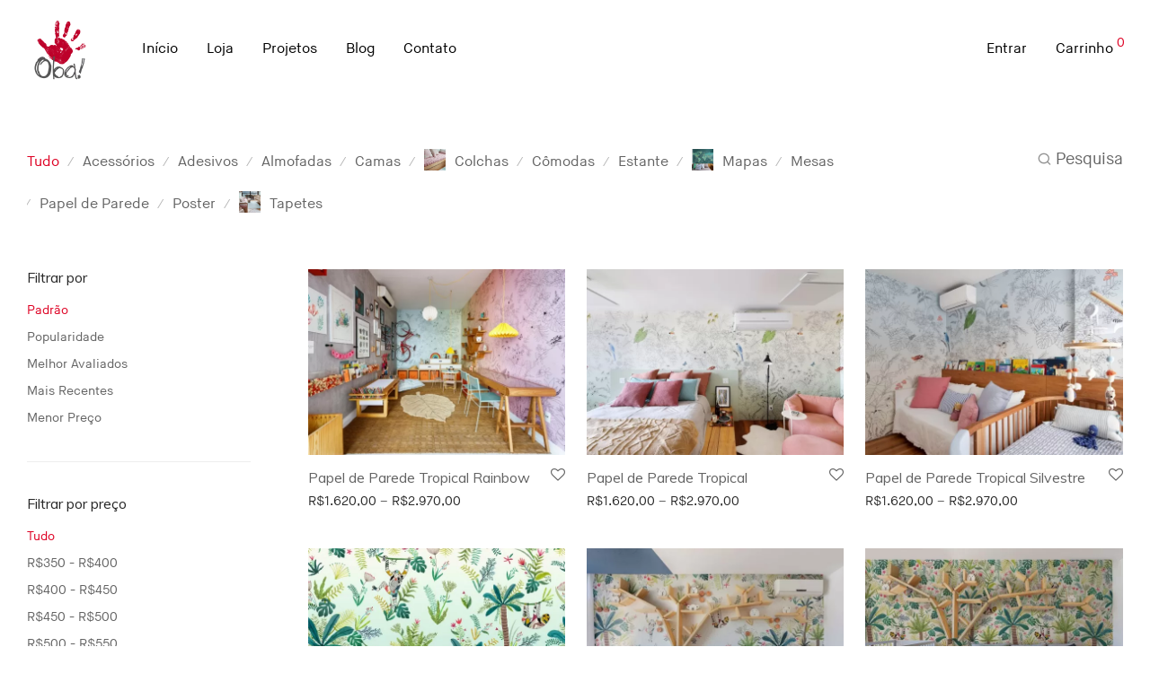

--- FILE ---
content_type: text/html; charset=UTF-8
request_url: https://www.obaarquitetura.com.br/?taxonomy=product_shipping_class&term=transportadora
body_size: 22936
content:
<!DOCTYPE html>

<html lang="pt-BR" class="footer-sticky-1">
    <head>
        <meta charset="UTF-8">
        <meta name="viewport" content="width=device-width, initial-scale=1.0, maximum-scale=1.0, user-scalable=no">
		<title>Transportadora &#8211; Oba! Arquitetura</title>
<meta name='robots' content='max-image-preview:large' />
	<style>img:is([sizes="auto" i], [sizes^="auto," i]) { contain-intrinsic-size: 3000px 1500px }</style>
	<link rel='dns-prefetch' href='//fonts.googleapis.com' />
<link href='https://fonts.googleapis.com' rel='preconnect' />
<link href='//fonts.gstatic.com' crossorigin='' rel='preconnect' />
<link rel='preconnect' href='https://fonts.gstatic.com' crossorigin />
<link rel="alternate" type="application/rss+xml" title="Feed para Oba! Arquitetura &raquo;" href="https://www.obaarquitetura.com.br/feed/" />
<link rel="alternate" type="application/rss+xml" title="Feed de comentários para Oba! Arquitetura &raquo;" href="https://www.obaarquitetura.com.br/comments/feed/" />
<link rel="alternate" type="application/rss+xml" title="Feed para Oba! Arquitetura &raquo; Transportadora Classe de entrega" href="https://www.obaarquitetura.com.br/?taxonomy=product_shipping_class&#038;term=transportadora/feed/" />
<link rel="preload" as="style" href="https://fonts.googleapis.com/css?family=Muli&#038;subset=latin&#038;display=swap&#038;ver=1755579142" /><link rel="stylesheet" href="https://fonts.googleapis.com/css?family=Muli&#038;subset=latin&#038;display=swap&#038;ver=1755579142" media="print" onload="this.media='all'"><noscript><link rel="stylesheet" href="https://fonts.googleapis.com/css?family=Muli&#038;subset=latin&#038;display=swap&#038;ver=1755579142" /></noscript><link rel='stylesheet' id='wphb-1-css' href='https://www.obaarquitetura.com.br/wp-content/uploads/hummingbird-assets/b67e466fe1f44d5c6053a6f76dcb3cf5.css' type='text/css' media='all' />
<link rel='stylesheet' id='wp-block-library-css' href='https://www.obaarquitetura.com.br/wp-includes/css/dist/block-library/style.min.css' type='text/css' media='all' />
<style id='classic-theme-styles-inline-css' type='text/css'>
/*! This file is auto-generated */
.wp-block-button__link{color:#fff;background-color:#32373c;border-radius:9999px;box-shadow:none;text-decoration:none;padding:calc(.667em + 2px) calc(1.333em + 2px);font-size:1.125em}.wp-block-file__button{background:#32373c;color:#fff;text-decoration:none}
</style>
<style id='global-styles-inline-css' type='text/css'>
:root{--wp--preset--aspect-ratio--square: 1;--wp--preset--aspect-ratio--4-3: 4/3;--wp--preset--aspect-ratio--3-4: 3/4;--wp--preset--aspect-ratio--3-2: 3/2;--wp--preset--aspect-ratio--2-3: 2/3;--wp--preset--aspect-ratio--16-9: 16/9;--wp--preset--aspect-ratio--9-16: 9/16;--wp--preset--color--black: #000000;--wp--preset--color--cyan-bluish-gray: #abb8c3;--wp--preset--color--white: #ffffff;--wp--preset--color--pale-pink: #f78da7;--wp--preset--color--vivid-red: #cf2e2e;--wp--preset--color--luminous-vivid-orange: #ff6900;--wp--preset--color--luminous-vivid-amber: #fcb900;--wp--preset--color--light-green-cyan: #7bdcb5;--wp--preset--color--vivid-green-cyan: #00d084;--wp--preset--color--pale-cyan-blue: #8ed1fc;--wp--preset--color--vivid-cyan-blue: #0693e3;--wp--preset--color--vivid-purple: #9b51e0;--wp--preset--gradient--vivid-cyan-blue-to-vivid-purple: linear-gradient(135deg,rgba(6,147,227,1) 0%,rgb(155,81,224) 100%);--wp--preset--gradient--light-green-cyan-to-vivid-green-cyan: linear-gradient(135deg,rgb(122,220,180) 0%,rgb(0,208,130) 100%);--wp--preset--gradient--luminous-vivid-amber-to-luminous-vivid-orange: linear-gradient(135deg,rgba(252,185,0,1) 0%,rgba(255,105,0,1) 100%);--wp--preset--gradient--luminous-vivid-orange-to-vivid-red: linear-gradient(135deg,rgba(255,105,0,1) 0%,rgb(207,46,46) 100%);--wp--preset--gradient--very-light-gray-to-cyan-bluish-gray: linear-gradient(135deg,rgb(238,238,238) 0%,rgb(169,184,195) 100%);--wp--preset--gradient--cool-to-warm-spectrum: linear-gradient(135deg,rgb(74,234,220) 0%,rgb(151,120,209) 20%,rgb(207,42,186) 40%,rgb(238,44,130) 60%,rgb(251,105,98) 80%,rgb(254,248,76) 100%);--wp--preset--gradient--blush-light-purple: linear-gradient(135deg,rgb(255,206,236) 0%,rgb(152,150,240) 100%);--wp--preset--gradient--blush-bordeaux: linear-gradient(135deg,rgb(254,205,165) 0%,rgb(254,45,45) 50%,rgb(107,0,62) 100%);--wp--preset--gradient--luminous-dusk: linear-gradient(135deg,rgb(255,203,112) 0%,rgb(199,81,192) 50%,rgb(65,88,208) 100%);--wp--preset--gradient--pale-ocean: linear-gradient(135deg,rgb(255,245,203) 0%,rgb(182,227,212) 50%,rgb(51,167,181) 100%);--wp--preset--gradient--electric-grass: linear-gradient(135deg,rgb(202,248,128) 0%,rgb(113,206,126) 100%);--wp--preset--gradient--midnight: linear-gradient(135deg,rgb(2,3,129) 0%,rgb(40,116,252) 100%);--wp--preset--font-size--small: 13px;--wp--preset--font-size--medium: 20px;--wp--preset--font-size--large: 36px;--wp--preset--font-size--x-large: 42px;--wp--preset--spacing--20: 0.44rem;--wp--preset--spacing--30: 0.67rem;--wp--preset--spacing--40: 1rem;--wp--preset--spacing--50: 1.5rem;--wp--preset--spacing--60: 2.25rem;--wp--preset--spacing--70: 3.38rem;--wp--preset--spacing--80: 5.06rem;--wp--preset--shadow--natural: 6px 6px 9px rgba(0, 0, 0, 0.2);--wp--preset--shadow--deep: 12px 12px 50px rgba(0, 0, 0, 0.4);--wp--preset--shadow--sharp: 6px 6px 0px rgba(0, 0, 0, 0.2);--wp--preset--shadow--outlined: 6px 6px 0px -3px rgba(255, 255, 255, 1), 6px 6px rgba(0, 0, 0, 1);--wp--preset--shadow--crisp: 6px 6px 0px rgba(0, 0, 0, 1);}:where(.is-layout-flex){gap: 0.5em;}:where(.is-layout-grid){gap: 0.5em;}body .is-layout-flex{display: flex;}.is-layout-flex{flex-wrap: wrap;align-items: center;}.is-layout-flex > :is(*, div){margin: 0;}body .is-layout-grid{display: grid;}.is-layout-grid > :is(*, div){margin: 0;}:where(.wp-block-columns.is-layout-flex){gap: 2em;}:where(.wp-block-columns.is-layout-grid){gap: 2em;}:where(.wp-block-post-template.is-layout-flex){gap: 1.25em;}:where(.wp-block-post-template.is-layout-grid){gap: 1.25em;}.has-black-color{color: var(--wp--preset--color--black) !important;}.has-cyan-bluish-gray-color{color: var(--wp--preset--color--cyan-bluish-gray) !important;}.has-white-color{color: var(--wp--preset--color--white) !important;}.has-pale-pink-color{color: var(--wp--preset--color--pale-pink) !important;}.has-vivid-red-color{color: var(--wp--preset--color--vivid-red) !important;}.has-luminous-vivid-orange-color{color: var(--wp--preset--color--luminous-vivid-orange) !important;}.has-luminous-vivid-amber-color{color: var(--wp--preset--color--luminous-vivid-amber) !important;}.has-light-green-cyan-color{color: var(--wp--preset--color--light-green-cyan) !important;}.has-vivid-green-cyan-color{color: var(--wp--preset--color--vivid-green-cyan) !important;}.has-pale-cyan-blue-color{color: var(--wp--preset--color--pale-cyan-blue) !important;}.has-vivid-cyan-blue-color{color: var(--wp--preset--color--vivid-cyan-blue) !important;}.has-vivid-purple-color{color: var(--wp--preset--color--vivid-purple) !important;}.has-black-background-color{background-color: var(--wp--preset--color--black) !important;}.has-cyan-bluish-gray-background-color{background-color: var(--wp--preset--color--cyan-bluish-gray) !important;}.has-white-background-color{background-color: var(--wp--preset--color--white) !important;}.has-pale-pink-background-color{background-color: var(--wp--preset--color--pale-pink) !important;}.has-vivid-red-background-color{background-color: var(--wp--preset--color--vivid-red) !important;}.has-luminous-vivid-orange-background-color{background-color: var(--wp--preset--color--luminous-vivid-orange) !important;}.has-luminous-vivid-amber-background-color{background-color: var(--wp--preset--color--luminous-vivid-amber) !important;}.has-light-green-cyan-background-color{background-color: var(--wp--preset--color--light-green-cyan) !important;}.has-vivid-green-cyan-background-color{background-color: var(--wp--preset--color--vivid-green-cyan) !important;}.has-pale-cyan-blue-background-color{background-color: var(--wp--preset--color--pale-cyan-blue) !important;}.has-vivid-cyan-blue-background-color{background-color: var(--wp--preset--color--vivid-cyan-blue) !important;}.has-vivid-purple-background-color{background-color: var(--wp--preset--color--vivid-purple) !important;}.has-black-border-color{border-color: var(--wp--preset--color--black) !important;}.has-cyan-bluish-gray-border-color{border-color: var(--wp--preset--color--cyan-bluish-gray) !important;}.has-white-border-color{border-color: var(--wp--preset--color--white) !important;}.has-pale-pink-border-color{border-color: var(--wp--preset--color--pale-pink) !important;}.has-vivid-red-border-color{border-color: var(--wp--preset--color--vivid-red) !important;}.has-luminous-vivid-orange-border-color{border-color: var(--wp--preset--color--luminous-vivid-orange) !important;}.has-luminous-vivid-amber-border-color{border-color: var(--wp--preset--color--luminous-vivid-amber) !important;}.has-light-green-cyan-border-color{border-color: var(--wp--preset--color--light-green-cyan) !important;}.has-vivid-green-cyan-border-color{border-color: var(--wp--preset--color--vivid-green-cyan) !important;}.has-pale-cyan-blue-border-color{border-color: var(--wp--preset--color--pale-cyan-blue) !important;}.has-vivid-cyan-blue-border-color{border-color: var(--wp--preset--color--vivid-cyan-blue) !important;}.has-vivid-purple-border-color{border-color: var(--wp--preset--color--vivid-purple) !important;}.has-vivid-cyan-blue-to-vivid-purple-gradient-background{background: var(--wp--preset--gradient--vivid-cyan-blue-to-vivid-purple) !important;}.has-light-green-cyan-to-vivid-green-cyan-gradient-background{background: var(--wp--preset--gradient--light-green-cyan-to-vivid-green-cyan) !important;}.has-luminous-vivid-amber-to-luminous-vivid-orange-gradient-background{background: var(--wp--preset--gradient--luminous-vivid-amber-to-luminous-vivid-orange) !important;}.has-luminous-vivid-orange-to-vivid-red-gradient-background{background: var(--wp--preset--gradient--luminous-vivid-orange-to-vivid-red) !important;}.has-very-light-gray-to-cyan-bluish-gray-gradient-background{background: var(--wp--preset--gradient--very-light-gray-to-cyan-bluish-gray) !important;}.has-cool-to-warm-spectrum-gradient-background{background: var(--wp--preset--gradient--cool-to-warm-spectrum) !important;}.has-blush-light-purple-gradient-background{background: var(--wp--preset--gradient--blush-light-purple) !important;}.has-blush-bordeaux-gradient-background{background: var(--wp--preset--gradient--blush-bordeaux) !important;}.has-luminous-dusk-gradient-background{background: var(--wp--preset--gradient--luminous-dusk) !important;}.has-pale-ocean-gradient-background{background: var(--wp--preset--gradient--pale-ocean) !important;}.has-electric-grass-gradient-background{background: var(--wp--preset--gradient--electric-grass) !important;}.has-midnight-gradient-background{background: var(--wp--preset--gradient--midnight) !important;}.has-small-font-size{font-size: var(--wp--preset--font-size--small) !important;}.has-medium-font-size{font-size: var(--wp--preset--font-size--medium) !important;}.has-large-font-size{font-size: var(--wp--preset--font-size--large) !important;}.has-x-large-font-size{font-size: var(--wp--preset--font-size--x-large) !important;}
:where(.wp-block-post-template.is-layout-flex){gap: 1.25em;}:where(.wp-block-post-template.is-layout-grid){gap: 1.25em;}
:where(.wp-block-columns.is-layout-flex){gap: 2em;}:where(.wp-block-columns.is-layout-grid){gap: 2em;}
:root :where(.wp-block-pullquote){font-size: 1.5em;line-height: 1.6;}
</style>
<style id='woocommerce-inline-inline-css' type='text/css'>
.woocommerce form .form-row .required { visibility: visible; }
</style>
<link rel='stylesheet' id='wphb-2-css' href='https://www.obaarquitetura.com.br/wp-content/uploads/hummingbird-assets/5b6ac54411c48a498be21cdbc20f87ef.css' type='text/css' media='all' />
<script type="text/javascript" src="https://www.obaarquitetura.com.br/wp-includes/js/dist/hooks.min.js" id="wp-hooks-js"></script>
<script type="text/javascript" src="https://www.obaarquitetura.com.br/wp-includes/js/dist/i18n.min.js" id="wp-i18n-js"></script>
<script type="text/javascript" id="wp-i18n-js-after">
/* <![CDATA[ */
wp.i18n.setLocaleData( { 'text direction\u0004ltr': [ 'ltr' ] } );
/* ]]> */
</script>
<script type="text/javascript" src="https://www.obaarquitetura.com.br/wp-includes/js/jquery/jquery.min.js" id="jquery-core-js"></script>
<script type="text/javascript" src="https://www.obaarquitetura.com.br/wp-includes/js/jquery/jquery-migrate.min.js" id="jquery-migrate-js"></script>
<script type="text/javascript" src="https://www.obaarquitetura.com.br/wp-content/plugins/woocommerce/assets/js/jquery-blockui/jquery.blockUI.min.js" id="jquery-blockui-js" defer="defer" data-wp-strategy="defer"></script>
<script type="text/javascript" id="wc-add-to-cart-js-extra">
/* <![CDATA[ */
var wc_add_to_cart_params = {"ajax_url":"\/wp-admin\/admin-ajax.php","wc_ajax_url":"\/?wc-ajax=%%endpoint%%","i18n_view_cart":"Ver carrinho","cart_url":"https:\/\/www.obaarquitetura.com.br\/carrinho\/","is_cart":"","cart_redirect_after_add":"no"};
/* ]]> */
</script>
<script type="text/javascript" src="https://www.obaarquitetura.com.br/wp-content/plugins/woocommerce/assets/js/frontend/add-to-cart.min.js" id="wc-add-to-cart-js" defer="defer" data-wp-strategy="defer"></script>
<script type="text/javascript" src="https://www.obaarquitetura.com.br/wp-content/plugins/woocommerce/assets/js/js-cookie/js.cookie.min.js" id="js-cookie-js" defer="defer" data-wp-strategy="defer"></script>
<script type="text/javascript" id="woocommerce-js-extra">
/* <![CDATA[ */
var woocommerce_params = {"ajax_url":"\/wp-admin\/admin-ajax.php","wc_ajax_url":"\/?wc-ajax=%%endpoint%%","i18n_password_show":"Mostrar senha","i18n_password_hide":"Ocultar senha"};
/* ]]> */
</script>
<script type="text/javascript" src="https://www.obaarquitetura.com.br/wp-content/plugins/woocommerce/assets/js/frontend/woocommerce.min.js" id="woocommerce-js" defer="defer" data-wp-strategy="defer"></script>
<script type="text/javascript" id="zxcvbn-async-js-extra">
/* <![CDATA[ */
var _zxcvbnSettings = {"src":"https:\/\/www.obaarquitetura.com.br\/wp-includes\/js\/zxcvbn.min.js"};
/* ]]> */
</script>
<script type="text/javascript" src="https://www.obaarquitetura.com.br/wp-includes/js/zxcvbn-async.min.js" id="zxcvbn-async-js"></script>
<script type="text/javascript" id="password-strength-meter-js-extra">
/* <![CDATA[ */
var pwsL10n = {"unknown":"N\u00edvel de seguran\u00e7a da senha desconhecido","short":"Muito fraca","bad":"Fraca","good":"M\u00e9dio","strong":"Forte","mismatch":"Incompat\u00edvel"};
/* ]]> */
</script>
<script type="text/javascript" id="password-strength-meter-js-translations">
/* <![CDATA[ */
( function( domain, translations ) {
	var localeData = translations.locale_data[ domain ] || translations.locale_data.messages;
	localeData[""].domain = domain;
	wp.i18n.setLocaleData( localeData, domain );
} )( "default", {"translation-revision-date":"2025-08-30 11:47:36+0000","generator":"GlotPress\/4.0.1","domain":"messages","locale_data":{"messages":{"":{"domain":"messages","plural-forms":"nplurals=2; plural=n > 1;","lang":"pt_BR"},"%1$s is deprecated since version %2$s! Use %3$s instead. Please consider writing more inclusive code.":["%1$s est\u00e1 obsoleta desde a vers\u00e3o %2$s. Use %3$s como alternativa. Considere escrever um c\u00f3digo mais inclusivo."]}},"comment":{"reference":"wp-admin\/js\/password-strength-meter.js"}} );
/* ]]> */
</script>
<script type="text/javascript" src="https://www.obaarquitetura.com.br/wp-admin/js/password-strength-meter.min.js" id="password-strength-meter-js"></script>
<script type="text/javascript" id="wc-password-strength-meter-js-extra">
/* <![CDATA[ */
var wc_password_strength_meter_params = {"min_password_strength":"3","i18n_password_error":"Digite uma senha segura.","i18n_password_hint":"Dica: A senha deve ter pelo menos doze caracteres. Para torn\u00e1-la mais forte, use letras mai\u00fasculas e min\u00fasculas, n\u00fameros e s\u00edmbolos como ! \" ? $ % ^ & )."};
var wc_password_strength_meter_params = {"min_password_strength":"3","stop_checkout":"","i18n_password_error":"Digite uma senha segura.","i18n_password_hint":"Dica: A senha deve ter pelo menos doze caracteres. Para torn\u00e1-la mais forte, use letras mai\u00fasculas e min\u00fasculas, n\u00fameros e s\u00edmbolos como ! \" ? $ % ^ & )."};
/* ]]> */
</script>
<script type="text/javascript" src="https://www.obaarquitetura.com.br/wp-content/plugins/woocommerce/assets/js/frontend/password-strength-meter.min.js" id="wc-password-strength-meter-js" defer="defer" data-wp-strategy="defer"></script>
<script type="text/javascript" id="wc-cart-fragments-js-extra">
/* <![CDATA[ */
var wc_cart_fragments_params = {"ajax_url":"\/wp-admin\/admin-ajax.php","wc_ajax_url":"\/?wc-ajax=%%endpoint%%","cart_hash_key":"wc_cart_hash_218991fc5d48484467f4a133486b3079","fragment_name":"wc_fragments_218991fc5d48484467f4a133486b3079","request_timeout":"5000"};
/* ]]> */
</script>
<script type="text/javascript" src="https://www.obaarquitetura.com.br/wp-content/plugins/woocommerce/assets/js/frontend/cart-fragments.min.js" id="wc-cart-fragments-js" defer="defer" data-wp-strategy="defer"></script>
<script type="text/javascript" id="wpm-js-extra">
/* <![CDATA[ */
var wpm = {"ajax_url":"https:\/\/www.obaarquitetura.com.br\/wp-admin\/admin-ajax.php","root":"https:\/\/www.obaarquitetura.com.br\/wp-json\/","nonce_wp_rest":"700d2fe8d8","nonce_ajax":"b700528d2a"};
/* ]]> */
</script>
<script type="text/javascript" src="https://www.obaarquitetura.com.br/wp-content/plugins/woocommerce-google-adwords-conversion-tracking-tag/js/public/wpm-public.p1.min.js" id="wpm-js"></script>
<script></script><link rel="https://api.w.org/" href="https://www.obaarquitetura.com.br/wp-json/" /><meta name="generator" content="Redux 4.5.7" />	<noscript><style>.woocommerce-product-gallery{ opacity: 1 !important; }</style></noscript>
	
<!-- START Pixel Manager for WooCommerce -->
		<script>
			(window.wpmDataLayer = window.wpmDataLayer || {}).products = window.wpmDataLayer.products || {};
			window.wpmDataLayer.products                               = Object.assign(window.wpmDataLayer.products, {"249696":{"id":"249696","sku":"","price":150,"brand":"","quantity":1,"dyn_r_ids":{"post_id":"249696","sku":249696,"gpf":"woocommerce_gpf_249696","gla":"gla_249696"},"is_variable":true,"type":"variable","name":"Papel de Parede Mapa Ultracolorido","category":["Mapas"],"is_variation":false},"22939":{"id":"22939","sku":"","price":1620,"brand":"","quantity":1,"dyn_r_ids":{"post_id":"22939","sku":22939,"gpf":"woocommerce_gpf_22939","gla":"gla_22939"},"is_variable":true,"type":"variable","name":"Papel de Parede Caleidosc\u00f3pio","category":["Papel de Parede"],"is_variation":false},"251636":{"id":"251636","sku":"","price":150,"brand":"","quantity":1,"dyn_r_ids":{"post_id":"251636","sku":251636,"gpf":"woocommerce_gpf_251636","gla":"gla_251636"},"is_variable":true,"type":"variable","name":"Papel de Parede Mapa PeB","category":["Mapas"],"is_variation":false},"8321":{"id":"8321","sku":"","price":1620,"brand":"","quantity":1,"dyn_r_ids":{"post_id":"8321","sku":8321,"gpf":"woocommerce_gpf_8321","gla":"gla_8321"},"is_variable":true,"type":"variable","name":"Papel de Parede Games","category":["Papel de Parede"],"is_variation":false},"243926":{"id":"243926","sku":"","price":1620,"brand":"","quantity":1,"dyn_r_ids":{"post_id":"243926","sku":243926,"gpf":"woocommerce_gpf_243926","gla":"gla_243926"},"is_variable":true,"type":"variable","name":"Papel de Parede Fazendinha","category":["Papel de Parede"],"is_variation":false},"4246":{"id":"4246","sku":"","price":540,"brand":"","quantity":1,"dyn_r_ids":{"post_id":"4246","sku":4246,"gpf":"woocommerce_gpf_4246","gla":"gla_4246"},"is_variable":true,"type":"variable","name":"Papel de Parede Montes","category":["Papel de Parede"],"is_variation":false},"4711":{"id":"4711","sku":"","price":210,"brand":"","quantity":1,"dyn_r_ids":{"post_id":"4711","sku":4711,"gpf":"woocommerce_gpf_4711","gla":"gla_4711"},"is_variable":false,"type":"simple","name":"Almofada Borboleta","category":["Almofadas"],"is_variation":false},"26342":{"id":"26342","sku":"","price":90,"brand":"","quantity":1,"dyn_r_ids":{"post_id":"26342","sku":26342,"gpf":"woocommerce_gpf_26342","gla":"gla_26342"},"is_variable":false,"type":"simple","name":"Poster Dino azul","category":["Poster"],"is_variation":false},"4243":{"id":"4243","sku":"","price":540,"brand":"","quantity":1,"dyn_r_ids":{"post_id":"4243","sku":4243,"gpf":"woocommerce_gpf_4243","gla":"gla_4243"},"is_variable":true,"type":"variable","name":"Papel de Parede Jardim Vit\u00f3ria Frate","category":["Papel de Parede"],"is_variation":false},"8251":{"id":"8251","sku":"","price":1620,"brand":"","quantity":1,"dyn_r_ids":{"post_id":"8251","sku":8251,"gpf":"woocommerce_gpf_8251","gla":"gla_8251"},"is_variable":true,"type":"variable","name":"Papel de Parede Leitura","category":["Papel de Parede"],"is_variation":false},"28386":{"id":"28386","sku":"","price":540,"brand":"","quantity":1,"dyn_r_ids":{"post_id":"28386","sku":28386,"gpf":"woocommerce_gpf_28386","gla":"gla_28386"},"is_variable":true,"type":"variable","name":"Papel de Parede Granilite","category":["Papel de Parede"],"is_variation":false},"8475":{"id":"8475","sku":"","price":4340,"brand":"","quantity":1,"dyn_r_ids":{"post_id":"8475","sku":8475,"gpf":"woocommerce_gpf_8475","gla":"gla_8475"},"is_variable":false,"type":"simple","name":"Mesa Camila regul\u00e1vel","category":["Mesas"],"is_variation":false},"4238":{"id":"4238","sku":"","price":540,"brand":"","quantity":1,"dyn_r_ids":{"post_id":"4238","sku":4238,"gpf":"woocommerce_gpf_4238","gla":"gla_4238"},"is_variable":true,"type":"variable","name":"Papel de Parede Vilarejo","category":["Papel de Parede"],"is_variation":false},"8381":{"id":"8381","sku":"","price":540,"brand":"","quantity":1,"dyn_r_ids":{"post_id":"8381","sku":8381,"gpf":"woocommerce_gpf_8381","gla":"gla_8381"},"is_variable":true,"type":"variable","name":"Papel de Parede Grand Chevron","category":["Papel de Parede"],"is_variation":false},"26338":{"id":"26338","sku":"","price":90,"brand":"","quantity":1,"dyn_r_ids":{"post_id":"26338","sku":26338,"gpf":"woocommerce_gpf_26338","gla":"gla_26338"},"is_variable":false,"type":"simple","name":"Poster Dino roxo","category":["Poster"],"is_variation":false},"8124":{"id":"8124","sku":"","price":540,"brand":"","quantity":1,"dyn_r_ids":{"post_id":"8124","sku":8124,"gpf":"woocommerce_gpf_8124","gla":"gla_8124"},"is_variable":true,"type":"variable","name":"Papel de Parede Petit Chevron","category":["Papel de Parede"],"is_variation":false},"26340":{"id":"26340","sku":"","price":90,"brand":"","quantity":1,"dyn_r_ids":{"post_id":"26340","sku":26340,"gpf":"woocommerce_gpf_26340","gla":"gla_26340"},"is_variable":false,"type":"simple","name":"Poster Dino laranja","category":["Poster"],"is_variation":false},"4709":{"id":"4709","sku":"","price":210,"brand":"","quantity":1,"dyn_r_ids":{"post_id":"4709","sku":4709,"gpf":"woocommerce_gpf_4709","gla":"gla_4709"},"is_variable":false,"type":"simple","name":"Almofada P\u00e1ssaro","category":["Almofadas"],"is_variation":false},"9972":{"id":"9972","sku":"","price":720,"brand":"","quantity":1,"dyn_r_ids":{"post_id":"9972","sku":9972,"gpf":"woocommerce_gpf_9972","gla":"gla_9972"},"is_variable":false,"type":"simple","name":"Estante Galhos - galho 80cm","category":["Estante"],"is_variation":false},"251638":{"id":"251638","sku":"","price":150,"brand":"","quantity":1,"dyn_r_ids":{"post_id":"251638","sku":251638,"gpf":"woocommerce_gpf_251638","gla":"gla_251638"},"is_variable":true,"type":"variable","name":"Papel de parede Mapa Escandinavo","category":["Mapas"],"is_variation":false},"9971":{"id":"9971","sku":"","price":432,"brand":"","quantity":1,"dyn_r_ids":{"post_id":"9971","sku":9971,"gpf":"woocommerce_gpf_9971","gla":"gla_9971"},"is_variable":false,"type":"simple","name":"Estante Galhos - galho 40cm","category":["Estante"],"is_variation":false},"28388":{"id":"28388","sku":"","price":540,"brand":"","quantity":1,"dyn_r_ids":{"post_id":"28388","sku":28388,"gpf":"woocommerce_gpf_28388","gla":"gla_28388"},"is_variable":true,"type":"variable","name":"Papel de Parede Dinossauros","category":["Papel de Parede"],"is_variation":false},"241412":{"id":"241412","sku":"","price":1620,"brand":"","quantity":1,"dyn_r_ids":{"post_id":"241412","sku":241412,"gpf":"woocommerce_gpf_241412","gla":"gla_241412"},"is_variable":true,"type":"variable","name":"Papel de Parede Dinos","category":["Papel de Parede"],"is_variation":false},"270653":{"id":"270653","sku":"","price":1,"brand":"","quantity":1,"dyn_r_ids":{"post_id":"270653","sku":270653,"gpf":"woocommerce_gpf_270653","gla":"gla_270653"},"is_variable":false,"type":"simple","name":"Produto teste, sem valor comercial","category":["Papel de Parede"],"is_variation":false},"28394":{"id":"28394","sku":"","price":540,"brand":"","quantity":1,"dyn_r_ids":{"post_id":"28394","sku":28394,"gpf":"woocommerce_gpf_28394","gla":"gla_28394"},"is_variable":true,"type":"variable","name":"Papel de Parede Estrela","category":["Papel de Parede"],"is_variation":false}});
		</script>
		
		<script>

			window.wpmDataLayer = window.wpmDataLayer || {};
			window.wpmDataLayer = Object.assign(window.wpmDataLayer, {"cart":{},"cart_item_keys":{},"version":{"number":"1.49.1","pro":false,"eligible_for_updates":false,"distro":"fms","beta":false,"show":true},"pixels":{"google":{"linker":{"settings":null},"user_id":false,"ads":{"conversion_ids":{"AW-11003050623":"-vxkCO6T7Y0YEP_01P4o"},"dynamic_remarketing":{"status":true,"id_type":"post_id","send_events_with_parent_ids":true},"google_business_vertical":"retail","phone_conversion_number":"","phone_conversion_label":""},"analytics":{"ga4":{"measurement_id":"G-V94KHCKKD4","parameters":{},"mp_active":false,"debug_mode":false,"page_load_time_tracking":false},"id_type":"post_id"},"tag_id":"AW-11003050623","tag_gateway":{"measurement_path":""},"tcf_support":false,"consent_mode":{"is_active":false,"wait_for_update":500,"ads_data_redaction":false,"url_passthrough":true}},"facebook":{"pixel_id":"895779954973100","dynamic_remarketing":{"id_type":"post_id"},"capi":false,"advanced_matching":false,"exclusion_patterns":[],"fbevents_js_url":"https://connect.facebook.net/en_US/fbevents.js"}},"shop":{"list_name":"","list_id":"","page_type":"","currency":"BRL","selectors":{"addToCart":[],"beginCheckout":[]},"order_duplication_prevention":true,"view_item_list_trigger":{"test_mode":false,"background_color":"green","opacity":0.5,"repeat":true,"timeout":1000,"threshold":0.8},"variations_output":true,"session_active":false},"page":{"id":248581,"title":"Papel de Parede Tropical Rainbow","type":"product","categories":[],"parent":{"id":0,"title":"Papel de Parede Tropical Rainbow","type":"product","categories":[]}},"general":{"user_logged_in":false,"scroll_tracking_thresholds":[],"page_id":248581,"exclude_domains":[],"server_2_server":{"active":false,"ip_exclude_list":[],"pageview_event_s2s":{"is_active":false,"pixels":["facebook"]}},"consent_management":{"explicit_consent":false},"lazy_load_pmw":false}});

		</script>

		
<!-- END Pixel Manager for WooCommerce -->
<meta name="generator" content="Powered by WPBakery Page Builder - drag and drop page builder for WordPress."/>
<link rel="icon" href="https://www.obaarquitetura.com.br/wp-content/uploads/2017/05/icone-mapa.png" sizes="32x32" />
<link rel="icon" href="https://www.obaarquitetura.com.br/wp-content/uploads/2017/05/icone-mapa.png" sizes="192x192" />
<link rel="apple-touch-icon" href="https://www.obaarquitetura.com.br/wp-content/uploads/2017/05/icone-mapa.png" />
<meta name="msapplication-TileImage" content="https://www.obaarquitetura.com.br/wp-content/uploads/2017/05/icone-mapa.png" />
<style type="text/css" class="nm-custom-styles">:root{ --nm--font-size-xsmall:12px;--nm--font-size-small:14px;--nm--font-size-medium:16px;--nm--font-size-large:18px;--nm--color-font:#636363;--nm--color-font-strong:#282828;--nm--color-font-highlight:#DE0023;--nm--color-border:#EEEEEE;--nm--color-button:#FFFFFF;--nm--color-button-background:#DE0023;--nm--color-body-background:#FFFFFF;--nm--border-radius-container:0px;--nm--border-radius-image:0px;--nm--border-radius-image-fullwidth:0px;--nm--border-radius-inputs:0px;--nm--border-radius-button:0px;--nm--shop-preloader-color:#ffffff;--nm--shop-preloader-gradient:linear-gradient(90deg, rgba(238,238,238,0) 20%, rgba(238,238,238,0.3) 50%, rgba(238,238,238,0) 70%);--nm--shop-rating-color:;--nm--single-product-background-color:#F2F0F2;--nm--single-product-background-color-mobile:;--nm--single-product-mobile-gallery-width:500px;}@font-face{font-family:'MaisonNeue';src: url('/wp-content/themes/savoy-child/fonts/MaisonNeueWEB-Book.woff2?#iefix') format('woff2'),url('/wp-content/themes/savoy-child/fonts/MaisonNeueWEB-Book.woff') format('woff');}body {font-family: 'MaisonNeue',sans-serif;}h1,h2,h3,h4,h5,h6,.nm-alt-font{font-family:"Muli",sans-serif;}.nm-menu li a{font-size:16px;font-weight:normal;}#nm-mobile-menu .menu > li > a{font-weight:normal;}#nm-mobile-menu-main-ul.menu > li > a{font-size:14px;}#nm-mobile-menu-secondary-ul.menu li a,#nm-mobile-menu .sub-menu a{font-size:13px;}.vc_tta.vc_tta-accordion .vc_tta-panel-title > a,.vc_tta.vc_general .vc_tta-tab > a,.nm-team-member-content h2,.nm-post-slider-content h3,.vc_pie_chart .wpb_pie_chart_heading,.wpb_content_element .wpb_tour_tabs_wrapper .wpb_tabs_nav a,.wpb_content_element .wpb_accordion_header a,#order_review .shop_table tfoot .order-total,#order_review .shop_table tfoot .order-total,.cart-collaterals .shop_table tr.order-total,.shop_table.cart .nm-product-details a,#nm-shop-sidebar-popup #nm-shop-search input,.nm-shop-categories li a,.nm-shop-filter-menu li a,.woocommerce-message,.woocommerce-info,.woocommerce-error,blockquote,.commentlist .comment .comment-text .meta strong,.nm-related-posts-content h3,.nm-blog-no-results h1,.nm-term-description,.nm-blog-categories-list li a,.nm-blog-categories-toggle li a,.nm-blog-heading h1,#nm-mobile-menu-top-ul .nm-mobile-menu-item-search input{font-size:18px;}@media all and (max-width:768px){.vc_toggle_title h3{font-size:18px;}}@media all and (max-width:400px){#nm-shop-search input{font-size:18px;}}.add_to_cart_inline .add_to_cart_button,.add_to_cart_inline .amount,.nm-product-category-text > a,.nm-testimonial-description,.nm-feature h3,.nm_btn,.vc_toggle_content,.nm-message-box,.wpb_text_column,#nm-wishlist-table ul li.title .woocommerce-loop-product__title,.nm-order-track-top p,.customer_details h3,.woocommerce-order-details .order_details tbody,.woocommerce-MyAccount-content .shop_table tr th,.woocommerce-MyAccount-navigation ul li a,.nm-MyAccount-user-info .nm-username,.nm-MyAccount-dashboard,.nm-myaccount-lost-reset-password h2,.nm-login-form-divider span,.woocommerce-thankyou-order-details li strong,.woocommerce-order-received h3,#order_review .shop_table tbody .product-name,.woocommerce-checkout .nm-coupon-popup-wrap .nm-shop-notice,.nm-checkout-login-coupon .nm-shop-notice,.shop_table.cart .nm-product-quantity-pricing .product-subtotal,.shop_table.cart .product-quantity,.shop_attributes tr th,.shop_attributes tr td,#tab-description,.woocommerce-tabs .tabs li a,.woocommerce-product-details__short-description,.nm-shop-no-products h3,.nm-infload-controls a,#nm-shop-browse-wrap .term-description,.list_nosep .nm-shop-categories .nm-shop-sub-categories li a,.nm-shop-taxonomy-text .term-description,.nm-shop-loop-details h3,.woocommerce-loop-category__title,div.wpcf7-response-output,.wpcf7 .wpcf7-form-control,.widget_search button,.widget_product_search #searchsubmit,#wp-calendar caption,.widget .nm-widget-title,.post .entry-content,.comment-form p label,.no-comments,.commentlist .pingback p,.commentlist .trackback p,.commentlist .comment .comment-text .description,.nm-search-results .nm-post-content,.post-password-form > p:first-child,.nm-post-pagination a .long-title,.nm-blog-list .nm-post-content,.nm-blog-grid .nm-post-content,.nm-blog-classic .nm-post-content,.nm-blog-pagination a,.nm-blog-categories-list.columns li a,.page-numbers li a,.page-numbers li span,#nm-widget-panel .total,#nm-widget-panel .nm-cart-panel-item-price .amount,#nm-widget-panel .quantity .qty,#nm-widget-panel .nm-cart-panel-quantity-pricing > span.quantity,#nm-widget-panel .product-quantity,.nm-cart-panel-product-title,#nm-widget-panel .product_list_widget .empty,#nm-cart-panel-loader h5,.nm-widget-panel-header,.button,input[type=submit]{font-size:16px;}@media all and (max-width:991px){#nm-shop-sidebar .widget .nm-widget-title,.nm-shop-categories li a{font-size:16px;}}@media all and (max-width:768px){.vc_tta.vc_tta-accordion .vc_tta-panel-title > a,.vc_tta.vc_tta-tabs.vc_tta-tabs-position-left .vc_tta-tab > a,.vc_tta.vc_tta-tabs.vc_tta-tabs-position-top .vc_tta-tab > a,.wpb_content_element .wpb_tour_tabs_wrapper .wpb_tabs_nav a,.wpb_content_element .wpb_accordion_header a,.nm-term-description{font-size:16px;}}@media all and (max-width:550px){.shop_table.cart .nm-product-details a,.nm-shop-notice,.nm-related-posts-content h3{font-size:16px;}}@media all and (max-width:400px){.nm-product-category-text .nm-product-category-heading,.nm-team-member-content h2,#nm-wishlist-empty h1,.cart-empty,.nm-shop-filter-menu li a,.nm-blog-categories-list li a{font-size:16px;}}.vc_progress_bar .vc_single_bar .vc_label,.woocommerce-tabs .tabs li a span,#nm-shop-sidebar-popup-reset-button,#nm-shop-sidebar-popup .nm-shop-sidebar .widget:last-child .nm-widget-title,#nm-shop-sidebar-popup .nm-shop-sidebar .widget .nm-widget-title,.woocommerce-loop-category__title .count,span.wpcf7-not-valid-tip,.widget_rss ul li .rss-date,.wp-caption-text,.comment-respond h3 #cancel-comment-reply-link,.nm-blog-categories-toggle li .count,.nm-menu-wishlist-count,.nm-menu li.nm-menu-offscreen .nm-menu-cart-count,.nm-menu-cart .count,.nm-menu .sub-menu li a,body{font-size:14px;}@media all and (max-width:768px){.wpcf7 .wpcf7-form-control{font-size:14px;}}@media all and (max-width:400px){.nm-blog-grid .nm-post-content,.header-mobile-default .nm-menu-cart.no-icon .count{font-size:14px;}}#nm-wishlist-table .nm-variations-list,.nm-MyAccount-user-info .nm-logout-button.border,#order_review .place-order noscript,#payment .payment_methods li .payment_box,#order_review .shop_table tfoot .woocommerce-remove-coupon,.cart-collaterals .shop_table tr.cart-discount td a,#nm-shop-sidebar-popup #nm-shop-search-notice,.wc-item-meta,.variation,.woocommerce-password-hint,.woocommerce-password-strength,.nm-validation-inline-notices .form-row.woocommerce-invalid-required-field:after{font-size:12px;}body{font-weight:normal;}h1, .h1-size{font-weight:normal;}h2, .h2-size{font-weight:normal;}h3, .h3-size{font-weight:normal;}h4, .h4-size,h5, .h5-size,h6, .h6-size{font-weight:normal;}body{color:#636363;}.nm-portfolio-single-back a span {background:#636363;}.mfp-close,.wpb_content_element .wpb_tour_tabs_wrapper .wpb_tabs_nav li.ui-tabs-active a,.vc_pie_chart .vc_pie_chart_value,.vc_progress_bar .vc_single_bar .vc_label .vc_label_units,.nm-testimonial-description,.form-row label,.woocommerce-form__label,#nm-shop-search-close:hover,.products .price .amount,.nm-shop-loop-actions > a,.nm-shop-loop-actions > a:active,.nm-shop-loop-actions > a:focus,.nm-infload-controls a,.woocommerce-breadcrumb a, .woocommerce-breadcrumb span,.variations,.woocommerce-grouped-product-list-item__label a,.woocommerce-grouped-product-list-item__price ins .amount,.woocommerce-grouped-product-list-item__price > .amount,.nm-quantity-wrap .quantity .nm-qty-minus,.nm-quantity-wrap .quantity .nm-qty-plus,.product .summary .single_variation_wrap .nm-quantity-wrap label:not(.nm-qty-label-abbrev),.woocommerce-tabs .tabs li.active a,.shop_attributes th,.product_meta,.shop_table.cart .nm-product-details a,.shop_table.cart .product-quantity,.shop_table.cart .nm-product-quantity-pricing .product-subtotal,.shop_table.cart .product-remove a,.cart-collaterals,.nm-cart-empty,#order_review .shop_table,#payment .payment_methods li label,.woocommerce-thankyou-order-details li strong,.wc-bacs-bank-details li strong,.nm-MyAccount-user-info .nm-username strong,.woocommerce-MyAccount-navigation ul li a:hover,.woocommerce-MyAccount-navigation ul li.is-active a,.woocommerce-table--order-details,#nm-wishlist-empty .note i,a.dark,a:hover,.nm-blog-heading h1 strong,.nm-post-header .nm-post-meta a,.nm-post-pagination a,.commentlist > li .comment-text .meta strong,.commentlist > li .comment-text .meta strong a,.comment-form p label,.entry-content strong,blockquote,blockquote p,.widget_search button,.widget_product_search #searchsubmit,.widget_recent_comments ul li .comment-author-link,.widget_recent_comments ul li:before{color:#282828;}@media all and (max-width: 991px){.nm-shop-menu .nm-shop-filter-menu li a:hover,.nm-shop-menu .nm-shop-filter-menu li.active a,#nm-shop-sidebar .widget.show .nm-widget-title,#nm-shop-sidebar .widget .nm-widget-title:hover{color:#282828;}}.nm-portfolio-single-back a:hover span{background:#282828;}.wpb_content_element .wpb_tour_tabs_wrapper .wpb_tabs_nav a,.wpb_content_element .wpb_accordion_header a,#nm-shop-search-close,.woocommerce-breadcrumb,.nm-single-product-menu a,.star-rating:before,.woocommerce-tabs .tabs li a,.product_meta span.sku,.product_meta a,.nm-post-meta,.nm-post-pagination a .short-title,.commentlist > li .comment-text .meta time{color:#A1A1A1;}.vc_toggle_title i,#nm-wishlist-empty p.icon i,h1{color:#282828;}h2{color:#282828;}h3{color:#282828;}h4, h5, h6{color:#282828;}a,a.dark:hover,a.gray:hover,a.invert-color:hover,.nm-highlight-text,.nm-highlight-text h1,.nm-highlight-text h2,.nm-highlight-text h3,.nm-highlight-text h4,.nm-highlight-text h5,.nm-highlight-text h6,.nm-highlight-text p,.nm-menu-wishlist-count,.nm-menu-cart a .count,.nm-menu li.nm-menu-offscreen .nm-menu-cart-count,.page-numbers li span.current,.page-numbers li a:hover,.nm-blog .sticky .nm-post-thumbnail:before,.nm-blog .category-sticky .nm-post-thumbnail:before,.nm-blog-categories-list li a:hover,.nm-blog-categories ul li.current-cat a,.widget ul li.active,.widget ul li a:hover,.widget ul li a:focus,.widget ul li a.active,#wp-calendar tbody td a,.nm-banner-link.type-txt:hover,.nm-banner.text-color-light .nm-banner-link.type-txt:hover,.nm-portfolio-categories li.current a,.add_to_cart_inline ins,.nm-product-categories.layout-separated .product-category:hover .nm-product-category-text > a,.woocommerce-breadcrumb a:hover,.products .price ins .amount,.products .price ins,.no-touch .nm-shop-loop-actions > a:hover,.nm-shop-menu ul li a:hover,.nm-shop-menu ul li.current-cat > a,.nm-shop-menu ul li.active a,.nm-shop-heading span,.nm-single-product-menu a:hover,.woocommerce-product-gallery__trigger:hover,.woocommerce-product-gallery .flex-direction-nav a:hover,.product-summary .price .amount,.product-summary .price ins,.product .summary .price .amount,.nm-product-wishlist-button-wrap a.added:active,.nm-product-wishlist-button-wrap a.added:focus,.nm-product-wishlist-button-wrap a.added:hover,.nm-product-wishlist-button-wrap a.added,.woocommerce-tabs .tabs li a span,.product_meta a:hover,.nm-order-view .commentlist li .comment-text .meta,.nm_widget_price_filter ul li.current,.post-type-archive-product .widget_product_categories .product-categories > li:first-child > a,.widget_product_categories ul li.current-cat > a,.widget_layered_nav ul li.chosen a,.widget_layered_nav_filters ul li.chosen a,.product_list_widget li ins .amount,.woocommerce.widget_rating_filter .wc-layered-nav-rating.chosen > a,.nm-wishlist-button.added:active,.nm-wishlist-button.added:focus,.nm-wishlist-button.added:hover,.nm-wishlist-button.added,.slick-prev:not(.slick-disabled):hover,.slick-next:not(.slick-disabled):hover,.flickity-button:hover,.nm-portfolio-categories li a:hover{color:#DE0023;}.nm-blog-categories ul li.current-cat a,.nm-portfolio-categories li.current a,.woocommerce-product-gallery.pagination-enabled .flex-control-thumbs li img.flex-active,.widget_layered_nav ul li.chosen a,.widget_layered_nav_filters ul li.chosen a,.slick-dots li.slick-active button,.flickity-page-dots .dot.is-selected{border-color:#DE0023;}.nm-image-overlay:before,.nm-image-overlay:after,.gallery-icon:before,.gallery-icon:after,.widget_tag_cloud a:hover,.widget_product_tag_cloud a:hover{background:#DE0023;}@media all and (max-width:400px){.woocommerce-product-gallery.pagination-enabled .flex-control-thumbs li img.flex-active,.slick-dots li.slick-active button,.flickity-page-dots .dot.is-selected{background:#DE0023;}}.header-border-1 .nm-header,.nm-blog-list .nm-post-divider,#nm-blog-pagination.infinite-load,.nm-post-pagination,.no-post-comments .nm-related-posts,.nm-footer-widgets.has-border,#nm-shop-browse-wrap.nm-shop-description-borders .term-description,.nm-shop-sidebar-default #nm-shop-sidebar .widget,.products.grid-list li:not(:last-child) .nm-shop-loop-product-wrap,.nm-infload-controls a,.woocommerce-tabs,.upsells,.related,.shop_table.cart tr td,#order_review .shop_table tbody tr th,#order_review .shop_table tbody tr td,#payment .payment_methods,#payment .payment_methods li,.woocommerce-MyAccount-orders tr td,.woocommerce-MyAccount-orders tr:last-child td,.woocommerce-table--order-details tbody tr td,.woocommerce-table--order-details tbody tr:first-child td,.woocommerce-table--order-details tfoot tr:last-child td,.woocommerce-table--order-details tfoot tr:last-child th,#nm-wishlist-table > ul > li,#nm-wishlist-table > ul:first-child > li,.wpb_accordion .wpb_accordion_section,.nm-portfolio-single-footer{border-color:#EEEEEE;}.nm-search-results .nm-post-divider{background:#EEEEEE;}.nm-blog-categories-list li span,.nm-portfolio-categories li span{color: #CCCCCC;}.nm-post-meta:before,.nm-testimonial-author span:before{background:#CCCCCC;}.nm-border-radius{border-radius:0px;}@media (max-width:1440px){.nm-page-wrap .elementor-column-gap-no .nm-banner-slider,.nm-page-wrap .elementor-column-gap-no .nm-banner,.nm-page-wrap .elementor-column-gap-no img,.nm-page-wrap .nm-row-full-nopad .nm-banner-slider,.nm-page-wrap .nm-row-full-nopad .nm-banner,.nm-page-wrap .nm-row-full-nopad .nm-banner-image,.nm-page-wrap .nm-row-full-nopad img{border-radius:var(--nm--border-radius-image-fullwidth);}}.button,input[type=submit],.widget_tag_cloud a, .widget_product_tag_cloud a,.add_to_cart_inline .add_to_cart_button,#nm-shop-sidebar-popup-button,.products.grid-list .nm-shop-loop-actions > a:first-of-type,.products.grid-list .nm-shop-loop-actions > a:first-child,#order_review .shop_table tbody .product-name .product-quantity{color:#FFFFFF;background-color:#DE0023;}.button:hover,input[type=submit]:hover.products.grid-list .nm-shop-loop-actions > a:first-of-type,.products.grid-list .nm-shop-loop-actions > a:first-child{color:#FFFFFF;}#nm-blog-pagination a,.button.border{border-color:#AAAAAA;}#nm-blog-pagination a,#nm-blog-pagination a:hover,.button.border,.button.border:hover{color:#282828;}#nm-blog-pagination a:not([disabled]):hover,.button.border:not([disabled]):hover{color:#282828;border-color:#282828;}.product-summary .quantity .nm-qty-minus,.product-summary .quantity .nm-qty-plus{color:#DE0023;}.nm-page-wrap{background-color:#FFFFFF;}.nm-divider .nm-divider-title,.nm-header-search{background:#FFFFFF;}.woocommerce-cart .blockOverlay,.woocommerce-checkout .blockOverlay {background-color:#FFFFFF !important;}.nm-top-bar{border-color:transparent;background:#282828;}.nm-top-bar .nm-top-bar-text,.nm-top-bar .nm-top-bar-text a,.nm-top-bar .nm-menu > li > a,.nm-top-bar .nm-menu > li > a:hover,.nm-top-bar-social li i{color:#EEEEEE;}.nm-header-placeholder{height:109px;}.nm-header{line-height:75px;padding-top:17px;padding-bottom:17px;background:#FFFFFF;}.home .nm-header{background:transparent;}.mobile-menu-open .nm-header{background:#FFFFFF !important;}.header-on-scroll .nm-header,.home.header-transparency.header-on-scroll .nm-header{background:#FFFFFF;}.header-on-scroll .nm-header:not(.static-on-scroll){padding-top:10px;padding-bottom:10px;}.nm-header.stacked .nm-header-logo,.nm-header.stacked-centered .nm-header-logo{padding-bottom:0px;}.nm-header-logo svg,.nm-header-logo img{height:75px;}@media all and (max-width:991px){.nm-header-placeholder{height:70px;}.nm-header{line-height:50px;padding-top:10px;padding-bottom:10px;}.nm-header.stacked .nm-header-logo,.nm-header.stacked-centered .nm-header-logo{padding-bottom:0px;}.nm-header-logo svg,.nm-header-logo img{height:50px;}}@media all and (max-width:400px){.nm-header-placeholder{height:70px;}.nm-header{line-height:50px;}.nm-header-logo svg,.nm-header-logo img{height:40px;}}.nm-menu li a{color:#000000;}.nm-menu li a:hover{color:#282828;}.header-transparency-light:not(.header-on-scroll):not(.mobile-menu-open) #nm-main-menu-ul > li > a,.header-transparency-light:not(.header-on-scroll):not(.mobile-menu-open) #nm-right-menu-ul > li > a{color:#FFFFFF;}.header-transparency-dark:not(.header-on-scroll):not(.mobile-menu-open) #nm-main-menu-ul > li > a,.header-transparency-dark:not(.header-on-scroll):not(.mobile-menu-open) #nm-right-menu-ul > li > a{color:#282828;}.header-transparency-light:not(.header-on-scroll):not(.mobile-menu-open) #nm-main-menu-ul > li > a:hover,.header-transparency-light:not(.header-on-scroll):not(.mobile-menu-open) #nm-right-menu-ul > li > a:hover{color:#DCDCDC;}.header-transparency-dark:not(.header-on-scroll):not(.mobile-menu-open) #nm-main-menu-ul > li > a:hover,.header-transparency-dark:not(.header-on-scroll):not(.mobile-menu-open) #nm-right-menu-ul > li > a:hover{color:#707070;}.no-touch .header-transparency-light:not(.header-on-scroll):not(.mobile-menu-open) .nm-header:hover{background-color:transparent;}.no-touch .header-transparency-dark:not(.header-on-scroll):not(.mobile-menu-open) .nm-header:hover{background-color:transparent;}.nm-menu .sub-menu{background:#282828;}.nm-menu .sub-menu li a{color:#A0A0A0;}.nm-menu .megamenu > .sub-menu > ul > li:not(.nm-menu-item-has-image) > a,.nm-menu .sub-menu li a .label,.nm-menu .sub-menu li a:hover{color:#FFFFFF;}.nm-menu .megamenu.full > .sub-menu{padding-top:28px;padding-bottom:15px;background:#FFFFFF;}.nm-menu .megamenu.full > .sub-menu > ul{max-width:1080px;}.nm-menu .megamenu.full .sub-menu li a{color:#777777;}.nm-menu .megamenu.full > .sub-menu > ul > li:not(.nm-menu-item-has-image) > a,.nm-menu .megamenu.full .sub-menu li a:hover{color:#282828;}.nm-menu .megamenu > .sub-menu > ul > li.nm-menu-item-has-image{border-right-color:#EEEEEE;}.nm-menu-icon span{background:#000000;}.header-transparency-light:not(.header-on-scroll):not(.mobile-menu-open) .nm-menu-icon span{background:#FFFFFF;}.header-transparency-dark:not(.header-on-scroll):not(.mobile-menu-open) .nm-menu-icon span{background:#282828;}#nm-mobile-menu{ background:#FFFFFF;}#nm-mobile-menu .menu li{border-bottom-color:#EEEEEE;}#nm-mobile-menu .menu a,#nm-mobile-menu .menu li .nm-menu-toggle,#nm-mobile-menu-top-ul .nm-mobile-menu-item-search input,#nm-mobile-menu-top-ul .nm-mobile-menu-item-search span,.nm-mobile-menu-social-ul li a{color:#555555;}.no-touch #nm-mobile-menu .menu a:hover,#nm-mobile-menu .menu li.active > a,#nm-mobile-menu .menu > li.active > .nm-menu-toggle:before,#nm-mobile-menu .menu a .label,.nm-mobile-menu-social-ul li a:hover{color:#282828;}#nm-mobile-menu .sub-menu{border-top-color:#EEEEEE;}.nm-footer-widgets{padding-top:55px;padding-bottom:15px;background-color:#FFFFFF;}.nm-footer-widgets,.nm-footer-widgets .widget ul li a,.nm-footer-widgets a{color:#777777;}.nm-footer-widgets .widget .nm-widget-title{color:#282828;}.nm-footer-widgets .widget ul li a:hover,.nm-footer-widgets a:hover{color:#DE0023;}.nm-footer-widgets .widget_tag_cloud a:hover,.nm-footer-widgets .widget_product_tag_cloud a:hover{background:#DE0023;}@media all and (max-width:991px){.nm-footer-widgets{padding-top:55px;padding-bottom:15px;}}.nm-footer-bar{color:#AAAAAA;}.nm-footer-bar-inner{padding-top:30px;padding-bottom:30px;background-color:#282828;}.nm-footer-bar a{color:#AAAAAA;}.nm-footer-bar a:hover{color:#EEEEEE;}.nm-footer-bar .menu > li{border-bottom-color:#3A3A3A;}.nm-footer-bar-social a{color:#EEEEEE;}.nm-footer-bar-social a:hover{color:#C6C6C6;}@media all and (max-width:991px){.nm-footer-bar-inner{padding-top:30px;padding-bottom:30px;}}.nm-comments{background:#F7F7F7;}.nm-comments .commentlist > li,.nm-comments .commentlist .pingback,.nm-comments .commentlist .trackback{border-color:#E7E7E7;}#nm-shop-products-overlay,#nm-shop{background-color:#FFFFFF;}#nm-shop-taxonomy-header.has-image{height:600px;}.nm-shop-taxonomy-text-col{max-width:none;}.nm-shop-taxonomy-text h1{color:#282828;}.nm-shop-taxonomy-text .term-description{color:#777777;}@media all and (max-width:991px){#nm-shop-taxonomy-header.has-image{height:370px;}}@media all and (max-width:768px){#nm-shop-taxonomy-header.has-image{height:210px;}} .nm-shop-widget-scroll{max-height:145px;}.onsale{color:#373737;background:#FFFFFF;}.nm-label-itsnew{color:#FFFFFF;background:#282828;}.products li.outofstock .nm-shop-loop-thumbnail > .woocommerce-LoopProduct-link:after{color:#282828;background:#FFFFFF;}.nm-shop-loop-thumbnail{background:#EEEEEE;}.nm-featured-video-icon{color:#282828;background:#FFFFFF;}@media all and (max-width:1080px){.woocommerce-product-gallery.pagination-enabled .flex-control-thumbs{background-color:#FFFFFF;}}.nm-variation-control.nm-variation-control-color li i{width:19px;height:19px;}.nm-variation-control.nm-variation-control-image li .nm-pa-image-thumbnail-wrap{width:19px;height:19px;}.galleryid-4935 .gallery-icon a {max-height: 218px; overflow: hidden;}.nm-product-category-text {top:-5px;}.woocommerce-message .button {clear: both;display: block;width: 250px;padding: 15px;margin: 0 0 30px;}.woocommerce-message br {line-height: 40px;}.nm-checkout-ty-payment-details {margin: 0 0 60px 0;}.addresses {margin-top: 20px;}.nm-portfolio-item-image {position: relative;height: 240px;overflow: hidden;}.widget_product_tag_cloud a{color: #4f4f4f;background-color: #fff;border: 1px solid #4f4f4f;}.widget_product_tag_cloud a:hover {background: #000; color: #fff;}#nm-shop-taxonomy-header {display:none;}h5,h6 {margin-bottom:15px;}.single-portfolio .nm-post-share {text-align: left;}.home .nm-banner-text .large {text-transform:uppercase; font-weight: 700;}.home .nm-banner-text .nm-banner-subtitle {margin-top: 10px;}.nm-banner-text .nm-banner-link {margin: 30px 0 6px;}.makewhite p, .makewhite a {color:#fff!important;}.makewhite a {border-bottom-color:#fff!important;}.makewhite a:hover {color: #de0023!important;}.nm-portfolio-categories, .nm-blog-categories-wrap {padding-top: 65px;padding-bottom: 35px;}.nm-portfolio-categories li a, .nm-blog-categories-list li a {font-size: 16px;}.nm-banner.text-color-light .nm-banner-text .nm-banner-title {color: #fff!important;}.nm-shop-categories li a {font-size: 16px;line-height: 2;margin: 0 12px;}.single-post .nm-post {max-width:1440px!important; margin: 0 auto;}.nm-single-product .nm-row {max-width: 1280px;}.nm-banner-text {width: auto!important;background: #fff;text-align: center; padding: 5%;}.nm-banner-text.v_bottom {bottom: 11%!important;}.nm-banner-text h1.nm-banner-title,.nm-banner-text .nm-banner-subtitle, .nm-banner-text a.nm-banner-link{color: #4f4f4f!important;}.order_details, .woocommerce-order-pay .nm-footer {margin-top: 50px;}.cancel {margin-top: 30px;}.woocommerce-tabs .entry-content > ul:not([class]) li {list-style-type:none;}.layout-overlay .nm-portfolio-item-details.text-color-light h2 {top: -19px; opacity:0;-webkit-transition: top 0.3s ease;-moz-transition: top 0.3s ease;-o-transition: top 0.3s ease;transition: top 0.3s ease;}.layout-overlay .nm-portfolio-grid li:not(.hide) a:hover .nm-portfolio-item-details h2 {opacity: 1;top:0;}.nm-product-category-text {background: #fff;}@media handheld, only screen and (max-width: 767px) {.nm-banner.content-boxed .nm-banner-content {padding: 0;}.nm-banner-text.v_bottom {bottom: 0!important; width: 100%!important;}.home .nm-banner-text .nm-banner-subtitle {display:none}.nm-banner-text .nm-banner-link {margin: 5px 0 0;}}</style>
<style type="text/css" class="nm-translation-styles">.products li.outofstock .nm-shop-loop-thumbnail > .woocommerce-LoopProduct-link:after{content:"Fora de estoque";}.nm-validation-inline-notices .form-row.woocommerce-invalid-required-field:after{content:"Campo obrigatório.";}.theme-savoy .wc-block-cart.wp-block-woocommerce-filled-cart-block:before{content:"Carrinho";}</style>
		<style type="text/css" id="wp-custom-css">
			.nm-banner-content {bottom: 70px!important; top: auto!important}
.nm-banner-text {min-width: 450px;text-align: left}
.nm-product-category-inner img {height: 267px!important}		</style>
		<noscript><style> .wpb_animate_when_almost_visible { opacity: 1; }</style></noscript>    </head>
    
	<body data-rsssl=1 class="archive tax-product_shipping_class term-transportadora term-306 wp-theme-savoy wp-child-theme-savoy-child theme-savoy woocommerce woocommerce-page woocommerce-no-js nm-wpb-default nm-page-load-transition-1 nm-preload header-fixed header-mobile-default header-border-0 cart-panel-light nm-shop-preloader-spinner nm-shop-scroll-enabled wpb-js-composer js-comp-ver-8.6.1 vc_responsive">
                        <div id="nm-page-load-overlay" class="nm-page-load-overlay"></div>
                
        <div class="nm-page-overflow">
            <div class="nm-page-wrap">
                                            
                <div class="nm-page-wrap-inner">
                    <div id="nm-header-placeholder" class="nm-header-placeholder"></div>

<header id="nm-header" class="nm-header default resize-on-scroll mobile-menu-icon-bold clear">
        <div class="nm-header-inner">
        <div class="nm-header-row nm-row">
    <div class="nm-header-col col-xs-12">
                
        <div class="nm-header-logo">
    <a href="https://www.obaarquitetura.com.br/">
        <img src="https://www.obaarquitetura.com.br/wp-content/uploads/2017/05/logo-oba.png" class="nm-logo" width="250" height="250" alt="Oba! Arquitetura">
                <img src="https://www.obaarquitetura.com.br/wp-content/themes/savoy/assets/img/logo-light@2x.png" class="nm-alt-logo" width="232" height="33" alt="Oba! Arquitetura">
            </a>
</div>
                       
        <nav class="nm-main-menu">
            <ul id="nm-main-menu-ul" class="nm-menu">
                <li id="menu-item-4690" class="menu-item menu-item-type-custom menu-item-object-custom menu-item-home menu-item-4690"><a href="https://www.obaarquitetura.com.br">Início</a></li>
<li id="menu-item-4689" class="menu-item menu-item-type-post_type menu-item-object-page menu-item-4689"><a href="https://www.obaarquitetura.com.br/loja/">Loja</a></li>
<li id="menu-item-3504" class="menu-item menu-item-type-custom menu-item-object-custom menu-item-3504"><a href="/projetos/">Projetos</a></li>
<li id="menu-item-3508" class="menu-item menu-item-type-post_type menu-item-object-page menu-item-3508"><a href="https://www.obaarquitetura.com.br/blog/">Blog</a></li>
<li id="menu-item-3509" class="menu-item menu-item-type-post_type menu-item-object-page menu-item-3509"><a href="https://www.obaarquitetura.com.br/contato/">Contato</a></li>
            </ul>
        </nav>
        
        <nav class="nm-right-menu">
            <ul id="nm-right-menu-ul" class="nm-menu">
                <li class="nm-menu-account menu-item-default no-icon" aria-label="Minha conta"><a href="https://www.obaarquitetura.com.br/minha-conta/" id="nm-menu-account-btn">Entrar</a></li><li class="nm-menu-cart menu-item-default no-icon"><a href="#" id="nm-menu-cart-btn"><span class="nm-menu-cart-title">Carrinho</span> <span class="nm-menu-cart-count count nm-count-zero">0</span></a></li>                <li class="nm-menu-offscreen menu-item-default">
                    <span class="nm-menu-cart-count count nm-count-zero">0</span>                    <a href="#" id="nm-mobile-menu-button" class="clicked"><div class="nm-menu-icon"><span class="line-1"></span><span class="line-2"></span><span class="line-3"></span></div></a>
                </li>
            </ul>
        </nav>

            </div>
</div>    </div>
</header>



<div id="nm-shop-taxonomy-header" class="nm-shop-taxonomy-header term-transportadora">
    <div class="nm-shop-taxonomy-header-inner">
        <div class="nm-shop-taxonomy-text align-center">
            <div class="nm-row">
                <div class="nm-shop-taxonomy-text-col col-xs-12 col-center">
                    <h1>Transportadora</h1>
                    <div class="term-description"><p>Envio via transportadora parceira</p>
</div>                </div>
            </div>
        </div>
    </div>
</div>

<div id="nm-shop" class="nm-shop header-enabled ajax-enabled nm-shop-sidebar-default nm-shop-sidebar-position-left images-lazyload">
    
        <div class="nm-shop-header has-categories no-filters has-sidebar has-search">
        <div class="nm-shop-menu list_sep thumbnails-top">
            <div class="nm-row">
                <div class="col-xs-12">
                    <div id="nm-shop-filter-menu-wrap">
                        <ul id="nm-shop-filter-menu" class="nm-shop-filter-menu">
                                                        <li class="nm-shop-categories-btn-wrap" data-panel="cat">
                                <a href="#categories" class="invert-color">Categorias</a>
                            </li>
                                                                                                                <li class="nm-shop-sidebar-btn-wrap" data-panel="sidebar">
                                <a href="#filter" class="invert-color"><i class="nm-font nm-font-filter-list"></i><span>Filtrar</span></a>
                            </li>
                                                                                    <li class="nm-shop-search-btn-wrap" data-panel="search">
                                <span>&frasl;</span>                                <a href="#search" id="nm-shop-search-btn" class="invert-color"><i class="nm-font nm-font-search"></i><span>Pesquisa</span></a>
                            </li>
                                                    </ul>
                    </div>
                                        <div id="nm-shop-categories-wrap">
                        <ul id="nm-shop-categories" class="nm-shop-categories"><li class="current-cat"><a href="https://www.obaarquitetura.com.br/loja/">Tudo</a></li><li class="cat-item-123"><span class="nm-shop-categories-divider">&frasl;</span><a href="https://www.obaarquitetura.com.br/categoria-produto/acessorios/">Acessórios</a></li><li class="cat-item-245"><span class="nm-shop-categories-divider">&frasl;</span><a href="https://www.obaarquitetura.com.br/categoria-produto/adesivos/">Adesivos</a></li><li class="cat-item-95"><span class="nm-shop-categories-divider">&frasl;</span><a href="https://www.obaarquitetura.com.br/categoria-produto/almofadas/">Almofadas</a></li><li class="cat-item-93"><span class="nm-shop-categories-divider">&frasl;</span><a href="https://www.obaarquitetura.com.br/categoria-produto/camas/">Camas</a></li><li class="cat-item-296"><span class="nm-shop-categories-divider">&frasl;</span><a href="https://www.obaarquitetura.com.br/categoria-produto/colchas/"><img src="https://www.obaarquitetura.com.br/wp-content/uploads/2024/01/MG_7604-_edited-150x150.jpg" width="46" height="46" alt="" />Colchas</a></li><li class="cat-item-120"><span class="nm-shop-categories-divider">&frasl;</span><a href="https://www.obaarquitetura.com.br/categoria-produto/comodas/">Cômodas</a></li><li class="cat-item-102"><span class="nm-shop-categories-divider">&frasl;</span><a href="https://www.obaarquitetura.com.br/categoria-produto/estante/">Estante</a></li><li class="cat-item-254"><span class="nm-shop-categories-divider">&frasl;</span><a href="https://www.obaarquitetura.com.br/categoria-produto/mapas/"><img src="https://www.obaarquitetura.com.br/wp-content/uploads/2024/01/IMG_5526-_edited-150x150.jpg" width="46" height="46" alt="" />Mapas</a></li><li class="cat-item-65"><span class="nm-shop-categories-divider">&frasl;</span><a href="https://www.obaarquitetura.com.br/categoria-produto/mesas/">Mesas</a></li><li class="cat-item-126"><span class="nm-shop-categories-divider">&frasl;</span><a href="https://www.obaarquitetura.com.br/categoria-produto/papel-de-parede/">Papel de Parede</a></li><li class="cat-item-191"><span class="nm-shop-categories-divider">&frasl;</span><a href="https://www.obaarquitetura.com.br/categoria-produto/poster/">Poster</a></li><li class="cat-item-237"><span class="nm-shop-categories-divider">&frasl;</span><a href="https://www.obaarquitetura.com.br/categoria-produto/tapetes/"><img src="https://www.obaarquitetura.com.br/wp-content/uploads/2024/01/MG_7568-_edited-150x150.jpg" width="46" height="46" alt="" />Tapetes</a></li></ul>                    </div>
                                    </div>
            </div>
        </div>
        
                
        <div id="nm-shop-search">
    <div class="nm-row">
        <div class="col-xs-12">
            <div class="nm-shop-search-inner">
                <div class="nm-shop-search-input-wrap">
                    <a href="#" id="nm-shop-search-close"><i class="nm-font nm-font-close2"></i></a>
                    <form id="nm-shop-search-form" role="search" method="get" action="https://www.obaarquitetura.com.br/">
                        <input type="text" id="nm-shop-search-input" autocomplete="off" value="" name="s" placeholder="Pesquisar produtos" />
                        <input type="hidden" name="post_type" value="product" />
                    </form>
                </div>
                
                <div id="nm-shop-search-notice"><span>pressione  <u>Enter</u> para buscar</span></div>
            </div>
        </div>
    </div>
</div>    </div>

    <div id="nm-shop-notices-wrap"></div>
    <div id="nm-shop-products" class="nm-shop-products">
        <div class="nm-row">
            <div class="nm-shop-sidebar-col col-md-3 col-sm-12">
    <div id="nm-shop-sidebar" class="nm-shop-sidebar" data-sidebar-layout="default">
        <ul id="nm-shop-widgets-ul">
            <li id="nm_woocommerce_widget_product_sorting-2" class="scroll-enabled scroll-type-default widget nm_widget nm_widget_product_sorting woocommerce"><div class="nm-shop-widget-col"><h3 class="nm-widget-title">Filtrar por</h3></div><div class="nm-shop-widget-col"><div class="nm-shop-widget-scroll"><ul id="nm-product-sorting" class="nm-product-sorting"><li class="active">Padrão</li><li><a href="https://www.obaarquitetura.com.br?taxonomy=product_shipping_class&#038;term=transportadora&#038;orderby=popularity" rel="nofollow">Popularidade</a></li><li><a href="https://www.obaarquitetura.com.br?taxonomy=product_shipping_class&#038;term=transportadora&#038;orderby=rating" rel="nofollow">Melhor Avaliados</a></li><li><a href="https://www.obaarquitetura.com.br?taxonomy=product_shipping_class&#038;term=transportadora&#038;orderby=date" rel="nofollow">Mais Recentes</a></li><li><a href="https://www.obaarquitetura.com.br?taxonomy=product_shipping_class&#038;term=transportadora&#038;orderby=price" rel="nofollow">Menor Preço</a></li><li><a href="https://www.obaarquitetura.com.br?taxonomy=product_shipping_class&#038;term=transportadora&#038;orderby=price-desc" rel="nofollow">Maior Preço</a></li></ul></div></div></li><li id="nm_woocommerce_price_filter-2" class="scroll-enabled scroll-type-default widget nm_widget nm_widget_price_filter woocommerce"><div class="nm-shop-widget-col"><h3 class="nm-widget-title">Filtrar por preço</h3></div><div class="nm-shop-widget-col"><div class="nm-shop-widget-scroll"><ul class="nm-price-filter"><li class="current">Tudo</li><li><a href="https://www.obaarquitetura.com.br?min_price=350&#038;max_price=400" rel="nofollow"><span class="woocommerce-Price-amount amount"><bdi><span class="woocommerce-Price-currencySymbol">&#82;&#36;</span>350</bdi></span> - <span class="woocommerce-Price-amount amount"><bdi><span class="woocommerce-Price-currencySymbol">&#82;&#36;</span>400</bdi></span></a></li><li><a href="https://www.obaarquitetura.com.br?min_price=400&#038;max_price=450" rel="nofollow"><span class="woocommerce-Price-amount amount"><bdi><span class="woocommerce-Price-currencySymbol">&#82;&#36;</span>400</bdi></span> - <span class="woocommerce-Price-amount amount"><bdi><span class="woocommerce-Price-currencySymbol">&#82;&#36;</span>450</bdi></span></a></li><li><a href="https://www.obaarquitetura.com.br?min_price=450&#038;max_price=500" rel="nofollow"><span class="woocommerce-Price-amount amount"><bdi><span class="woocommerce-Price-currencySymbol">&#82;&#36;</span>450</bdi></span> - <span class="woocommerce-Price-amount amount"><bdi><span class="woocommerce-Price-currencySymbol">&#82;&#36;</span>500</bdi></span></a></li><li><a href="https://www.obaarquitetura.com.br?min_price=500&#038;max_price=550" rel="nofollow"><span class="woocommerce-Price-amount amount"><bdi><span class="woocommerce-Price-currencySymbol">&#82;&#36;</span>500</bdi></span> - <span class="woocommerce-Price-amount amount"><bdi><span class="woocommerce-Price-currencySymbol">&#82;&#36;</span>550</bdi></span></a></li><li><a href="https://www.obaarquitetura.com.br?min_price=550&#038;max_price=600" rel="nofollow"><span class="woocommerce-Price-amount amount"><bdi><span class="woocommerce-Price-currencySymbol">&#82;&#36;</span>550</bdi></span> - <span class="woocommerce-Price-amount amount"><bdi><span class="woocommerce-Price-currencySymbol">&#82;&#36;</span>600</bdi></span></a></li><li><a href="https://www.obaarquitetura.com.br?min_price=600&#038;max_price=650" rel="nofollow"><span class="woocommerce-Price-amount amount"><bdi><span class="woocommerce-Price-currencySymbol">&#82;&#36;</span>600</bdi></span> - <span class="woocommerce-Price-amount amount"><bdi><span class="woocommerce-Price-currencySymbol">&#82;&#36;</span>650</bdi></span></a></li><li><a href="https://www.obaarquitetura.com.br?min_price=650&#038;max_price=700" rel="nofollow"><span class="woocommerce-Price-amount amount"><bdi><span class="woocommerce-Price-currencySymbol">&#82;&#36;</span>650</bdi></span> - <span class="woocommerce-Price-amount amount"><bdi><span class="woocommerce-Price-currencySymbol">&#82;&#36;</span>700</bdi></span></a></li><li><a href="https://www.obaarquitetura.com.br?min_price=700&#038;max_price=750" rel="nofollow"><span class="woocommerce-Price-amount amount"><bdi><span class="woocommerce-Price-currencySymbol">&#82;&#36;</span>700</bdi></span> - <span class="woocommerce-Price-amount amount"><bdi><span class="woocommerce-Price-currencySymbol">&#82;&#36;</span>750</bdi></span></a></li><li><a href="https://www.obaarquitetura.com.br?min_price=750&#038;max_price=2970" rel="nofollow"><span class="woocommerce-Price-amount amount"><bdi><span class="woocommerce-Price-currencySymbol">&#82;&#36;</span>750</bdi></span>+</a></li></ul></div></div></li><li id="woocommerce_product_tag_cloud-2" class="scroll-enabled scroll-type-default widget woocommerce widget_product_tag_cloud"><div class="nm-shop-widget-col"><h3 class="nm-widget-title">Linhas</h3></div><div class="nm-shop-widget-col"><div class="nm-shop-widget-scroll"><div class="tagcloud"><a href="https://www.obaarquitetura.com.br/produto-tag/leitura/" class="tag-cloud-link tag-link-231 tag-link-position-1" style="font-size: 8pt;" aria-label="Leitura (1 produto)">Leitura</a>
<a href="https://www.obaarquitetura.com.br/produto-tag/linha-bola-na-rede/" class="tag-cloud-link tag-link-202 tag-link-position-2" style="font-size: 11.652173913043pt;" aria-label="Linha Bola na Rede (3 produtos)">Linha Bola na Rede</a>
<a href="https://www.obaarquitetura.com.br/produto-tag/linha-botanico/" class="tag-cloud-link tag-link-211 tag-link-position-3" style="font-size: 11.652173913043pt;" aria-label="Linha Botânico (3 produtos)">Linha Botânico</a>
<a href="https://www.obaarquitetura.com.br/produto-tag/linha-casa-oba/" class="tag-cloud-link tag-link-222 tag-link-position-4" style="font-size: 17.008695652174pt;" aria-label="Linha Casa Oba! (10 produtos)">Linha Casa Oba!</a>
<a href="https://www.obaarquitetura.com.br/produto-tag/linha-dinossauros/" class="tag-cloud-link tag-link-238 tag-link-position-5" style="font-size: 12.869565217391pt;" aria-label="Linha DINOSSAUROS (4 produtos)">Linha DINOSSAUROS</a>
<a href="https://www.obaarquitetura.com.br/produto-tag/linha-eles-moram-no-mar/" class="tag-cloud-link tag-link-185 tag-link-position-6" style="font-size: 13.84347826087pt;" aria-label="Linha Eles Moram no Mar (5 produtos)">Linha Eles Moram no Mar</a>
<a href="https://www.obaarquitetura.com.br/produto-tag/linha-espacial/" class="tag-cloud-link tag-link-201 tag-link-position-7" style="font-size: 14.695652173913pt;" aria-label="Linha Espacial (6 produtos)">Linha Espacial</a>
<a href="https://www.obaarquitetura.com.br/produto-tag/linha-eu-vejo-flores-em-voce/" class="tag-cloud-link tag-link-177 tag-link-position-8" style="font-size: 20.173913043478pt;" aria-label="Linha Eu Vejo Flores em Você (19 produtos)">Linha Eu Vejo Flores em Você</a>
<a href="https://www.obaarquitetura.com.br/produto-tag/linha-floresta/" class="tag-cloud-link tag-link-162 tag-link-position-9" style="font-size: 20.417391304348pt;" aria-label="Linha Floresta (20 produtos)">Linha Floresta</a>
<a href="https://www.obaarquitetura.com.br/produto-tag/linha-fundo-do-mar/" class="tag-cloud-link tag-link-186 tag-link-position-10" style="font-size: 17.495652173913pt;" aria-label="Linha Fundo do Mar (11 produtos)">Linha Fundo do Mar</a>
<a href="https://www.obaarquitetura.com.br/produto-tag/linha-galapagos/" class="tag-cloud-link tag-link-182 tag-link-position-11" style="font-size: 15.913043478261pt;" aria-label="Linha Galápagos (8 produtos)">Linha Galápagos</a>
<a href="https://www.obaarquitetura.com.br/produto-tag/linha-geometricos/" class="tag-cloud-link tag-link-200 tag-link-position-12" style="font-size: 20.417391304348pt;" aria-label="Linha Geométricos (20 produtos)">Linha Geométricos</a>
<a href="https://www.obaarquitetura.com.br/produto-tag/linha-herois/" class="tag-cloud-link tag-link-98 tag-link-position-13" style="font-size: 17.008695652174pt;" aria-label="Linha Heróis (10 produtos)">Linha Heróis</a>
<a href="https://www.obaarquitetura.com.br/produto-tag/linha-oba/" class="tag-cloud-link tag-link-127 tag-link-position-14" style="font-size: 22pt;" aria-label="Linha Oba! (27 produtos)">Linha Oba!</a>
<a href="https://www.obaarquitetura.com.br/produto-tag/linha-princesa/" class="tag-cloud-link tag-link-233 tag-link-position-15" style="font-size: 11.652173913043pt;" aria-label="Linha Princesa (3 produtos)">Linha Princesa</a>
<a href="https://www.obaarquitetura.com.br/produto-tag/linha-sereia/" class="tag-cloud-link tag-link-234 tag-link-position-16" style="font-size: 10.191304347826pt;" aria-label="Linha Sereia (2 produtos)">Linha Sereia</a>
<a href="https://www.obaarquitetura.com.br/produto-tag/linha-sonhos/" class="tag-cloud-link tag-link-235 tag-link-position-17" style="font-size: 14.695652173913pt;" aria-label="Linha Sonhos (6 produtos)">Linha Sonhos</a>
<a href="https://www.obaarquitetura.com.br/produto-tag/linha-tropical/" class="tag-cloud-link tag-link-199 tag-link-position-18" style="font-size: 17.495652173913pt;" aria-label="Linha Tropical (11 produtos)">Linha Tropical</a>
<a href="https://www.obaarquitetura.com.br/produto-tag/linha-vilarejo/" class="tag-cloud-link tag-link-97 tag-link-position-19" style="font-size: 15.304347826087pt;" aria-label="Linha Vilarejo (7 produtos)">Linha Vilarejo</a>
<a href="https://www.obaarquitetura.com.br/produto-tag/linha-vitoria-frate/" class="tag-cloud-link tag-link-125 tag-link-position-20" style="font-size: 18.347826086957pt;" aria-label="Linha Vitória Frate (13 produtos)">Linha Vitória Frate</a>
<a href="https://www.obaarquitetura.com.br/produto-tag/linha-indios/" class="tag-cloud-link tag-link-210 tag-link-position-21" style="font-size: 8pt;" aria-label="Linha Índios (1 produto)">Linha Índios</a>
<a href="https://www.obaarquitetura.com.br/produto-tag/marcenaria-oba/" class="tag-cloud-link tag-link-175 tag-link-position-22" style="font-size: 18.95652173913pt;" aria-label="Marcenaria Oba! (15 produtos)">Marcenaria Oba!</a>
<a href="https://www.obaarquitetura.com.br/produto-tag/paris/" class="tag-cloud-link tag-link-230 tag-link-position-23" style="font-size: 14.695652173913pt;" aria-label="Paris (6 produtos)">Paris</a>
<a href="https://www.obaarquitetura.com.br/produto-tag/indio/" class="tag-cloud-link tag-link-232 tag-link-position-24" style="font-size: 13.84347826087pt;" aria-label="Índio (5 produtos)">Índio</a></div></div></div></li>        </ul>
    </div>
</div>

            <div class="nm-shop-products-col col-md-9 col-sm-12">
                <div id="nm-shop-products-overlay" class="nm-loader"></div>
                <div id="nm-shop-browse-wrap" class="nm-shop-description-clean">
                    
                    
                    <div class="woocommerce-notices-wrapper"></div><ul class="nm-products products xsmall-block-grid-1 small-block-grid-2 medium-block-grid-3 large-block-grid-3 grid-default layout-default attributes-position-thumbnail has-action-links action-link-position-details">
<li class="product type-product post-248581 status-publish first onbackorder product_cat-papel-de-parede has-post-thumbnail featured shipping-taxable purchasable product-type-variable" data-product-id="248581">
	<div class="nm-shop-loop-product-wrap">
        
        <div class="nm-shop-loop-thumbnail">
                        
            <a href="https://www.obaarquitetura.com.br/produto/papel-de-parede-tropical-rainbow/" class="nm-shop-loop-thumbnail-link woocommerce-LoopProduct-link">
            <img src="https://www.obaarquitetura.com.br/wp-content/themes/savoy/assets/img/placeholder.png" data-src="https://www.obaarquitetura.com.br/wp-content/uploads/2022/10/mg-33102-580x420.jpg" data-srcset="" alt="" sizes="(max-width: 580px) 100vw, 580px" width="580" height="420" class="attachment-woocommerce_thumbnail size-woocommerce_thumbnail wp-post-image  lazyload" /><img src="https://www.obaarquitetura.com.br/wp-content/themes/savoy/assets/img/transparent.gif" data-src="https://www.obaarquitetura.com.br/wp-content/uploads/2022/10/mg-33172-580x420.jpg" data-srcset="" alt="" sizes="(max-width: 580px) 100vw, 580px" width="580" height="420" class="attachment-woocommerce_thumbnail size-woocommerce_thumbnail wp-post-image nm-shop-hover-image lazyload" />            </a>
        </div>
        
        <div class="nm-shop-loop-details">
            <a href="#" id="nm-wishlist-item-248581-button" class="nm-wishlist-button nm-wishlist-item-248581-button" data-product-id="248581" title="Add to Wishlist"><i class="nm-font nm-font-heart-o"></i></a>
            <div class="nm-shop-loop-title-price">
            <h3 class="woocommerce-loop-product__title"><a href="https://www.obaarquitetura.com.br/produto/papel-de-parede-tropical-rainbow/" class="nm-shop-loop-title-link woocommerce-LoopProduct-link">Papel de Parede Tropical Rainbow</a></h3>
	<span class="price"><span class="woocommerce-Price-amount amount" aria-hidden="true"><bdi><span class="woocommerce-Price-currencySymbol">&#82;&#36;</span>1.620,00</bdi></span> <span aria-hidden="true">&ndash;</span> <span class="woocommerce-Price-amount amount" aria-hidden="true"><bdi><span class="woocommerce-Price-currencySymbol">&#82;&#36;</span>2.970,00</bdi></span><span class="screen-reader-text">Price range: &#82;&#36;1.620,00 through &#82;&#36;2.970,00</span></span>
            </div>

            <div class="nm-shop-loop-actions">
            <a href="https://www.obaarquitetura.com.br/produto/papel-de-parede-tropical-rainbow/" aria-describedby="woocommerce_loop_add_to_cart_link_describedby_248581" data-quantity="1" class="button product_type_variable add_to_cart_button" data-product_id="248581" data-product_sku="" aria-label="Selecione as opções para &ldquo;Papel de Parede Tropical Rainbow&rdquo;" rel="nofollow">Ver opções</a>	<span id="woocommerce_loop_add_to_cart_link_describedby_248581" class="screen-reader-text">
		Este produto tem várias variantes. As opções podem ser escolhidas na página do produto	</span>
			<input type="hidden" class="wpmProductId" data-id="248581">
					<script>
			(window.wpmDataLayer = window.wpmDataLayer || {}).products             = window.wpmDataLayer.products || {};
			window.wpmDataLayer.products[248581] = {"id":"248581","sku":"","price":1620,"brand":"","quantity":1,"dyn_r_ids":{"post_id":"248581","sku":248581,"gpf":"woocommerce_gpf_248581","gla":"gla_248581"},"is_variable":true,"type":"variable","name":"Papel de Parede Tropical Rainbow","category":["Papel de Parede"],"is_variation":false};
					window.pmw_product_position = window.pmw_product_position || 1;
		window.wpmDataLayer.products[248581]['position'] = window.pmw_product_position++;
				</script>
		            </div>
        </div>
        
            </div>
</li>
<li class="product type-product post-10163 status-publish onbackorder product_cat-papel-de-parede product_tag-linha-floresta has-post-thumbnail featured shipping-taxable purchasable product-type-variable" data-product-id="10163">
	<div class="nm-shop-loop-product-wrap">
        
        <div class="nm-shop-loop-thumbnail">
                        
            <a href="https://www.obaarquitetura.com.br/produto/papel-de-parede-tropical/" class="nm-shop-loop-thumbnail-link woocommerce-LoopProduct-link">
            <img src="https://www.obaarquitetura.com.br/wp-content/themes/savoy/assets/img/placeholder.png" data-src="https://www.obaarquitetura.com.br/wp-content/uploads/2021/08/img-6834-580x420.jpg" data-srcset="" alt="" sizes="(max-width: 580px) 100vw, 580px" width="580" height="420" class="attachment-woocommerce_thumbnail size-woocommerce_thumbnail wp-post-image  lazyload" /><img src="https://www.obaarquitetura.com.br/wp-content/themes/savoy/assets/img/transparent.gif" data-src="https://www.obaarquitetura.com.br/wp-content/uploads/2022/01/tropical-suave-parede1-01-580x420.jpg" data-srcset="" alt="" sizes="(max-width: 580px) 100vw, 580px" width="580" height="420" class="attachment-woocommerce_thumbnail size-woocommerce_thumbnail wp-post-image nm-shop-hover-image lazyload" />            </a>
        </div>
        
        <div class="nm-shop-loop-details">
            <a href="#" id="nm-wishlist-item-10163-button" class="nm-wishlist-button nm-wishlist-item-10163-button" data-product-id="10163" title="Add to Wishlist"><i class="nm-font nm-font-heart-o"></i></a>
            <div class="nm-shop-loop-title-price">
            <h3 class="woocommerce-loop-product__title"><a href="https://www.obaarquitetura.com.br/produto/papel-de-parede-tropical/" class="nm-shop-loop-title-link woocommerce-LoopProduct-link">Papel de Parede Tropical</a></h3>
	<span class="price"><span class="woocommerce-Price-amount amount" aria-hidden="true"><bdi><span class="woocommerce-Price-currencySymbol">&#82;&#36;</span>1.620,00</bdi></span> <span aria-hidden="true">&ndash;</span> <span class="woocommerce-Price-amount amount" aria-hidden="true"><bdi><span class="woocommerce-Price-currencySymbol">&#82;&#36;</span>2.970,00</bdi></span><span class="screen-reader-text">Price range: &#82;&#36;1.620,00 through &#82;&#36;2.970,00</span></span>
            </div>

            <div class="nm-shop-loop-actions">
            <a href="https://www.obaarquitetura.com.br/produto/papel-de-parede-tropical/" aria-describedby="woocommerce_loop_add_to_cart_link_describedby_10163" data-quantity="1" class="button product_type_variable add_to_cart_button" data-product_id="10163" data-product_sku="" aria-label="Selecione as opções para &ldquo;Papel de Parede Tropical&rdquo;" rel="nofollow">Ver opções</a>	<span id="woocommerce_loop_add_to_cart_link_describedby_10163" class="screen-reader-text">
		Este produto tem várias variantes. As opções podem ser escolhidas na página do produto	</span>
			<input type="hidden" class="wpmProductId" data-id="10163">
					<script>
			(window.wpmDataLayer = window.wpmDataLayer || {}).products             = window.wpmDataLayer.products || {};
			window.wpmDataLayer.products[10163] = {"id":"10163","sku":"","price":1620,"brand":"","quantity":1,"dyn_r_ids":{"post_id":"10163","sku":10163,"gpf":"woocommerce_gpf_10163","gla":"gla_10163"},"is_variable":true,"type":"variable","name":"Papel de Parede Tropical","category":["Papel de Parede"],"is_variation":false};
					window.pmw_product_position = window.pmw_product_position || 1;
		window.wpmDataLayer.products[10163]['position'] = window.pmw_product_position++;
				</script>
		            </div>
        </div>
        
            </div>
</li>
<li class="product type-product post-252242 status-publish last onbackorder product_cat-papel-de-parede product_tag-linha-floresta has-post-thumbnail featured shipping-taxable purchasable product-type-variable has-default-attributes" data-product-id="252242">
	<div class="nm-shop-loop-product-wrap">
        
        <div class="nm-shop-loop-thumbnail">
                        
            <a href="https://www.obaarquitetura.com.br/produto/papel-de-parede-tropical-silvestre/" class="nm-shop-loop-thumbnail-link woocommerce-LoopProduct-link">
            <img src="https://www.obaarquitetura.com.br/wp-content/themes/savoy/assets/img/placeholder.png" data-src="https://www.obaarquitetura.com.br/wp-content/uploads/2022/07/img-3378-580x420.jpg" data-srcset="" alt="" sizes="(max-width: 580px) 100vw, 580px" width="580" height="420" class="attachment-woocommerce_thumbnail size-woocommerce_thumbnail wp-post-image  lazyload" /><img src="https://www.obaarquitetura.com.br/wp-content/themes/savoy/assets/img/transparent.gif" data-src="https://www.obaarquitetura.com.br/wp-content/uploads/2022/07/img-3379-580x420.jpg" data-srcset="" alt="" sizes="(max-width: 580px) 100vw, 580px" width="580" height="420" class="attachment-woocommerce_thumbnail size-woocommerce_thumbnail wp-post-image nm-shop-hover-image lazyload" />            </a>
        </div>
        
        <div class="nm-shop-loop-details">
            <a href="#" id="nm-wishlist-item-252242-button" class="nm-wishlist-button nm-wishlist-item-252242-button" data-product-id="252242" title="Add to Wishlist"><i class="nm-font nm-font-heart-o"></i></a>
            <div class="nm-shop-loop-title-price">
            <h3 class="woocommerce-loop-product__title"><a href="https://www.obaarquitetura.com.br/produto/papel-de-parede-tropical-silvestre/" class="nm-shop-loop-title-link woocommerce-LoopProduct-link">Papel de Parede Tropical Silvestre</a></h3>
	<span class="price"><span class="woocommerce-Price-amount amount" aria-hidden="true"><bdi><span class="woocommerce-Price-currencySymbol">&#82;&#36;</span>1.620,00</bdi></span> <span aria-hidden="true">&ndash;</span> <span class="woocommerce-Price-amount amount" aria-hidden="true"><bdi><span class="woocommerce-Price-currencySymbol">&#82;&#36;</span>2.970,00</bdi></span><span class="screen-reader-text">Price range: &#82;&#36;1.620,00 through &#82;&#36;2.970,00</span></span>
            </div>

            <div class="nm-shop-loop-actions">
            <a href="https://www.obaarquitetura.com.br/produto/papel-de-parede-tropical-silvestre/" aria-describedby="woocommerce_loop_add_to_cart_link_describedby_252242" data-quantity="1" class="button product_type_variable add_to_cart_button" data-product_id="252242" data-product_sku="" aria-label="Selecione as opções para &ldquo;Papel de Parede Tropical Silvestre&rdquo;" rel="nofollow">Ver opções</a>	<span id="woocommerce_loop_add_to_cart_link_describedby_252242" class="screen-reader-text">
		Este produto tem várias variantes. As opções podem ser escolhidas na página do produto	</span>
			<input type="hidden" class="wpmProductId" data-id="252242">
					<script>
			(window.wpmDataLayer = window.wpmDataLayer || {}).products             = window.wpmDataLayer.products || {};
			window.wpmDataLayer.products[252242] = {"id":"252242","sku":"","price":1620,"brand":"","quantity":1,"dyn_r_ids":{"post_id":"252242","sku":252242,"gpf":"woocommerce_gpf_252242","gla":"gla_252242"},"is_variable":true,"type":"variable","name":"Papel de Parede Tropical Silvestre","category":["Papel de Parede"],"is_variation":false};
					window.pmw_product_position = window.pmw_product_position || 1;
		window.wpmDataLayer.products[252242]['position'] = window.pmw_product_position++;
				</script>
		            </div>
        </div>
        
            </div>
</li>
<li class="product type-product post-28368 status-publish first onbackorder product_cat-papel-de-parede product_tag-linha-floresta has-post-thumbnail featured shipping-taxable purchasable product-type-variable" data-product-id="28368">
	<div class="nm-shop-loop-product-wrap">
        
        <div class="nm-shop-loop-thumbnail">
                        
            <a href="https://www.obaarquitetura.com.br/produto/papel-de-parede-floresta-degrade/" class="nm-shop-loop-thumbnail-link woocommerce-LoopProduct-link">
            <img src="https://www.obaarquitetura.com.br/wp-content/themes/savoy/assets/img/placeholder.png" data-src="https://www.obaarquitetura.com.br/wp-content/uploads/2020/12/painel_floresta_maislimpo_degrade-580x420.jpg" data-srcset="" alt="" sizes="(max-width: 580px) 100vw, 580px" width="580" height="420" class="attachment-woocommerce_thumbnail size-woocommerce_thumbnail wp-post-image  lazyload" /><img src="https://www.obaarquitetura.com.br/wp-content/themes/savoy/assets/img/transparent.gif" data-src="https://www.obaarquitetura.com.br/wp-content/uploads/2020/12/painel_floresta_maislimpo_degrade-580x420.jpg" data-srcset="" alt="" sizes="(max-width: 580px) 100vw, 580px" width="580" height="420" class="attachment-woocommerce_thumbnail size-woocommerce_thumbnail wp-post-image nm-shop-hover-image lazyload" />            </a>
        </div>
        
        <div class="nm-shop-loop-details">
            <a href="#" id="nm-wishlist-item-28368-button" class="nm-wishlist-button nm-wishlist-item-28368-button" data-product-id="28368" title="Add to Wishlist"><i class="nm-font nm-font-heart-o"></i></a>
            <div class="nm-shop-loop-title-price">
            <h3 class="woocommerce-loop-product__title"><a href="https://www.obaarquitetura.com.br/produto/papel-de-parede-floresta-degrade/" class="nm-shop-loop-title-link woocommerce-LoopProduct-link">Papel de Parede Floresta Degradê</a></h3>
	<span class="price"><span class="woocommerce-Price-amount amount" aria-hidden="true"><bdi><span class="woocommerce-Price-currencySymbol">&#82;&#36;</span>1.620,00</bdi></span> <span aria-hidden="true">&ndash;</span> <span class="woocommerce-Price-amount amount" aria-hidden="true"><bdi><span class="woocommerce-Price-currencySymbol">&#82;&#36;</span>2.970,00</bdi></span><span class="screen-reader-text">Price range: &#82;&#36;1.620,00 through &#82;&#36;2.970,00</span></span>
            </div>

            <div class="nm-shop-loop-actions">
            <a href="https://www.obaarquitetura.com.br/produto/papel-de-parede-floresta-degrade/" aria-describedby="woocommerce_loop_add_to_cart_link_describedby_28368" data-quantity="1" class="button product_type_variable add_to_cart_button" data-product_id="28368" data-product_sku="" aria-label="Selecione as opções para &ldquo;Papel de Parede Floresta Degradê&rdquo;" rel="nofollow">Ver opções</a>	<span id="woocommerce_loop_add_to_cart_link_describedby_28368" class="screen-reader-text">
		Este produto tem várias variantes. As opções podem ser escolhidas na página do produto	</span>
			<input type="hidden" class="wpmProductId" data-id="28368">
					<script>
			(window.wpmDataLayer = window.wpmDataLayer || {}).products             = window.wpmDataLayer.products || {};
			window.wpmDataLayer.products[28368] = {"id":"28368","sku":"","price":1620,"brand":"","quantity":1,"dyn_r_ids":{"post_id":"28368","sku":28368,"gpf":"woocommerce_gpf_28368","gla":"gla_28368"},"is_variable":true,"type":"variable","name":"Papel de Parede Floresta Degradê","category":["Papel de Parede"],"is_variation":false};
					window.pmw_product_position = window.pmw_product_position || 1;
		window.wpmDataLayer.products[28368]['position'] = window.pmw_product_position++;
				</script>
		            </div>
        </div>
        
            </div>
</li>
<li class="product type-product post-10146 status-publish onbackorder product_cat-papel-de-parede product_tag-linha-floresta has-post-thumbnail featured shipping-taxable purchasable product-type-variable" data-product-id="10146">
	<div class="nm-shop-loop-product-wrap">
        
        <div class="nm-shop-loop-thumbnail">
                        
            <a href="https://www.obaarquitetura.com.br/produto/papel-de-parede-floresta-suave/" class="nm-shop-loop-thumbnail-link woocommerce-LoopProduct-link">
            <img src="https://www.obaarquitetura.com.br/wp-content/themes/savoy/assets/img/placeholder.png" data-src="https://www.obaarquitetura.com.br/wp-content/uploads/2020/03/MG_3516-_edited-580x420.jpg" data-srcset="" alt="" sizes="(max-width: 580px) 100vw, 580px" width="580" height="420" class="attachment-woocommerce_thumbnail size-woocommerce_thumbnail wp-post-image  lazyload" /><img src="https://www.obaarquitetura.com.br/wp-content/themes/savoy/assets/img/transparent.gif" data-src="https://www.obaarquitetura.com.br/wp-content/uploads/2020/03/papel-floresta-limpo-580x420.jpg" data-srcset="" alt="" sizes="(max-width: 580px) 100vw, 580px" width="580" height="420" class="attachment-woocommerce_thumbnail size-woocommerce_thumbnail wp-post-image nm-shop-hover-image lazyload" />            </a>
        </div>
        
        <div class="nm-shop-loop-details">
            <a href="#" id="nm-wishlist-item-10146-button" class="nm-wishlist-button nm-wishlist-item-10146-button" data-product-id="10146" title="Add to Wishlist"><i class="nm-font nm-font-heart-o"></i></a>
            <div class="nm-shop-loop-title-price">
            <h3 class="woocommerce-loop-product__title"><a href="https://www.obaarquitetura.com.br/produto/papel-de-parede-floresta-suave/" class="nm-shop-loop-title-link woocommerce-LoopProduct-link">Papel de Parede Floresta Suave</a></h3>
	<span class="price"><span class="woocommerce-Price-amount amount" aria-hidden="true"><bdi><span class="woocommerce-Price-currencySymbol">&#82;&#36;</span>1.620,00</bdi></span> <span aria-hidden="true">&ndash;</span> <span class="woocommerce-Price-amount amount" aria-hidden="true"><bdi><span class="woocommerce-Price-currencySymbol">&#82;&#36;</span>2.970,00</bdi></span><span class="screen-reader-text">Price range: &#82;&#36;1.620,00 through &#82;&#36;2.970,00</span></span>
            </div>

            <div class="nm-shop-loop-actions">
            <a href="https://www.obaarquitetura.com.br/produto/papel-de-parede-floresta-suave/" aria-describedby="woocommerce_loop_add_to_cart_link_describedby_10146" data-quantity="1" class="button product_type_variable add_to_cart_button" data-product_id="10146" data-product_sku="" aria-label="Selecione as opções para &ldquo;Papel de Parede Floresta Suave&rdquo;" rel="nofollow">Ver opções</a>	<span id="woocommerce_loop_add_to_cart_link_describedby_10146" class="screen-reader-text">
		Este produto tem várias variantes. As opções podem ser escolhidas na página do produto	</span>
			<input type="hidden" class="wpmProductId" data-id="10146">
					<script>
			(window.wpmDataLayer = window.wpmDataLayer || {}).products             = window.wpmDataLayer.products || {};
			window.wpmDataLayer.products[10146] = {"id":"10146","sku":"","price":1620,"brand":"","quantity":1,"dyn_r_ids":{"post_id":"10146","sku":10146,"gpf":"woocommerce_gpf_10146","gla":"gla_10146"},"is_variable":true,"type":"variable","name":"Papel de Parede Floresta Suave","category":["Papel de Parede"],"is_variation":false};
					window.pmw_product_position = window.pmw_product_position || 1;
		window.wpmDataLayer.products[10146]['position'] = window.pmw_product_position++;
				</script>
		            </div>
        </div>
        
            </div>
</li>
<li class="product type-product post-4563 status-publish last onbackorder product_cat-papel-de-parede product_tag-linha-floresta has-post-thumbnail featured shipping-taxable purchasable product-type-variable" data-product-id="4563">
	<div class="nm-shop-loop-product-wrap">
        
        <div class="nm-shop-loop-thumbnail">
                        
            <a href="https://www.obaarquitetura.com.br/produto/papel-de-parede-floresta/" class="nm-shop-loop-thumbnail-link woocommerce-LoopProduct-link">
            <img src="https://www.obaarquitetura.com.br/wp-content/themes/savoy/assets/img/placeholder.png" data-src="https://www.obaarquitetura.com.br/wp-content/uploads/2018/01/floresta-ver-580x420.jpg" data-srcset="https://www.obaarquitetura.com.br/wp-content/uploads/2018/01/floresta-ver-580x420.jpg 580w, https://www.obaarquitetura.com.br/wp-content/uploads/2018/01/floresta-ver-1160x840.jpg 1160w" alt="" sizes="(max-width: 580px) 100vw, 580px" width="580" height="420" class="attachment-woocommerce_thumbnail size-woocommerce_thumbnail wp-post-image  lazyload" /><img src="https://www.obaarquitetura.com.br/wp-content/themes/savoy/assets/img/transparent.gif" data-src="https://www.obaarquitetura.com.br/wp-content/uploads/2018/01/painel_floresta-1-580x420.jpg" data-srcset="https://www.obaarquitetura.com.br/wp-content/uploads/2018/01/painel_floresta-1-580x420.jpg 580w, https://www.obaarquitetura.com.br/wp-content/uploads/2018/01/painel_floresta-1-1160x840.jpg 1160w" alt="" sizes="(max-width: 580px) 100vw, 580px" width="580" height="420" class="attachment-woocommerce_thumbnail size-woocommerce_thumbnail wp-post-image nm-shop-hover-image lazyload" />            </a>
        </div>
        
        <div class="nm-shop-loop-details">
            <a href="#" id="nm-wishlist-item-4563-button" class="nm-wishlist-button nm-wishlist-item-4563-button" data-product-id="4563" title="Add to Wishlist"><i class="nm-font nm-font-heart-o"></i></a>
            <div class="nm-shop-loop-title-price">
            <h3 class="woocommerce-loop-product__title"><a href="https://www.obaarquitetura.com.br/produto/papel-de-parede-floresta/" class="nm-shop-loop-title-link woocommerce-LoopProduct-link">Papel de Parede Floresta</a></h3>
	<span class="price"><span class="woocommerce-Price-amount amount" aria-hidden="true"><bdi><span class="woocommerce-Price-currencySymbol">&#82;&#36;</span>1.620,00</bdi></span> <span aria-hidden="true">&ndash;</span> <span class="woocommerce-Price-amount amount" aria-hidden="true"><bdi><span class="woocommerce-Price-currencySymbol">&#82;&#36;</span>2.970,00</bdi></span><span class="screen-reader-text">Price range: &#82;&#36;1.620,00 through &#82;&#36;2.970,00</span></span>
            </div>

            <div class="nm-shop-loop-actions">
            <a href="https://www.obaarquitetura.com.br/produto/papel-de-parede-floresta/" aria-describedby="woocommerce_loop_add_to_cart_link_describedby_4563" data-quantity="1" class="button product_type_variable add_to_cart_button" data-product_id="4563" data-product_sku="" aria-label="Selecione as opções para &ldquo;Papel de Parede Floresta&rdquo;" rel="nofollow">Ver opções</a>	<span id="woocommerce_loop_add_to_cart_link_describedby_4563" class="screen-reader-text">
		Este produto tem várias variantes. As opções podem ser escolhidas na página do produto	</span>
			<input type="hidden" class="wpmProductId" data-id="4563">
					<script>
			(window.wpmDataLayer = window.wpmDataLayer || {}).products             = window.wpmDataLayer.products || {};
			window.wpmDataLayer.products[4563] = {"id":"4563","sku":"","price":1620,"brand":"","quantity":1,"dyn_r_ids":{"post_id":"4563","sku":4563,"gpf":"woocommerce_gpf_4563","gla":"gla_4563"},"is_variable":true,"type":"variable","name":"Papel de Parede Floresta","category":["Papel de Parede"],"is_variation":false};
					window.pmw_product_position = window.pmw_product_position || 1;
		window.wpmDataLayer.products[4563]['position'] = window.pmw_product_position++;
				</script>
		            </div>
        </div>
        
            </div>
</li>
<li class="product type-product post-8249 status-publish first onbackorder product_cat-papel-de-parede product_tag-linha-oba has-post-thumbnail featured shipping-taxable purchasable product-type-variable" data-product-id="8249">
	<div class="nm-shop-loop-product-wrap">
        
        <div class="nm-shop-loop-thumbnail">
                        
            <a href="https://www.obaarquitetura.com.br/produto/papel-de-parede-bichos/" class="nm-shop-loop-thumbnail-link woocommerce-LoopProduct-link">
            <img src="https://www.obaarquitetura.com.br/wp-content/themes/savoy/assets/img/placeholder.png" data-src="https://www.obaarquitetura.com.br/wp-content/uploads/2019/10/mg-3966-edited-580x420.jpg" data-srcset="" alt="" sizes="(max-width: 580px) 100vw, 580px" width="580" height="420" class="attachment-woocommerce_thumbnail size-woocommerce_thumbnail wp-post-image  lazyload" /><img src="https://www.obaarquitetura.com.br/wp-content/themes/savoy/assets/img/transparent.gif" data-src="https://www.obaarquitetura.com.br/wp-content/uploads/2019/10/mg-3983-edited-580x420.jpg" data-srcset="" alt="" sizes="(max-width: 580px) 100vw, 580px" width="580" height="420" class="attachment-woocommerce_thumbnail size-woocommerce_thumbnail wp-post-image nm-shop-hover-image lazyload" />            </a>
        </div>
        
        <div class="nm-shop-loop-details">
            <a href="#" id="nm-wishlist-item-8249-button" class="nm-wishlist-button nm-wishlist-item-8249-button" data-product-id="8249" title="Add to Wishlist"><i class="nm-font nm-font-heart-o"></i></a>
            <div class="nm-shop-loop-title-price">
            <h3 class="woocommerce-loop-product__title"><a href="https://www.obaarquitetura.com.br/produto/papel-de-parede-bichos/" class="nm-shop-loop-title-link woocommerce-LoopProduct-link">Papel de Parede Bichos</a></h3>
	<span class="price"><span class="woocommerce-Price-amount amount" aria-hidden="true"><bdi><span class="woocommerce-Price-currencySymbol">&#82;&#36;</span>1.620,00</bdi></span> <span aria-hidden="true">&ndash;</span> <span class="woocommerce-Price-amount amount" aria-hidden="true"><bdi><span class="woocommerce-Price-currencySymbol">&#82;&#36;</span>2.970,00</bdi></span><span class="screen-reader-text">Price range: &#82;&#36;1.620,00 through &#82;&#36;2.970,00</span></span>
            </div>

            <div class="nm-shop-loop-actions">
            <a href="https://www.obaarquitetura.com.br/produto/papel-de-parede-bichos/" aria-describedby="woocommerce_loop_add_to_cart_link_describedby_8249" data-quantity="1" class="button product_type_variable add_to_cart_button" data-product_id="8249" data-product_sku="" aria-label="Selecione as opções para &ldquo;Papel de Parede Bichos&rdquo;" rel="nofollow">Ver opções</a>	<span id="woocommerce_loop_add_to_cart_link_describedby_8249" class="screen-reader-text">
		Este produto tem várias variantes. As opções podem ser escolhidas na página do produto	</span>
			<input type="hidden" class="wpmProductId" data-id="8249">
					<script>
			(window.wpmDataLayer = window.wpmDataLayer || {}).products             = window.wpmDataLayer.products || {};
			window.wpmDataLayer.products[8249] = {"id":"8249","sku":"","price":1620,"brand":"","quantity":1,"dyn_r_ids":{"post_id":"8249","sku":8249,"gpf":"woocommerce_gpf_8249","gla":"gla_8249"},"is_variable":true,"type":"variable","name":"Papel de Parede Bichos","category":["Papel de Parede"],"is_variation":false};
					window.pmw_product_position = window.pmw_product_position || 1;
		window.wpmDataLayer.products[8249]['position'] = window.pmw_product_position++;
				</script>
		            </div>
        </div>
        
            </div>
</li>
<li class="product type-product post-5070 status-publish onbackorder product_cat-papel-de-parede product_tag-linha-eu-vejo-flores-em-voce has-post-thumbnail featured shipping-taxable purchasable product-type-variable" data-product-id="5070">
	<div class="nm-shop-loop-product-wrap">
        
        <div class="nm-shop-loop-thumbnail">
                        
            <a href="https://www.obaarquitetura.com.br/produto/papel-de-parede-primavera/" class="nm-shop-loop-thumbnail-link woocommerce-LoopProduct-link">
            <img src="https://www.obaarquitetura.com.br/wp-content/themes/savoy/assets/img/placeholder.png" data-src="https://www.obaarquitetura.com.br/wp-content/uploads/2018/04/mg-3185-580x420.jpg" data-srcset="" alt="" sizes="(max-width: 580px) 100vw, 580px" width="580" height="420" class="attachment-woocommerce_thumbnail size-woocommerce_thumbnail wp-post-image  lazyload" /><img src="https://www.obaarquitetura.com.br/wp-content/themes/savoy/assets/img/transparent.gif" data-src="https://www.obaarquitetura.com.br/wp-content/uploads/2018/04/painel-primavera-1-580x420.jpg" data-srcset="" alt="" sizes="(max-width: 580px) 100vw, 580px" width="580" height="420" class="attachment-woocommerce_thumbnail size-woocommerce_thumbnail wp-post-image nm-shop-hover-image lazyload" />            </a>
        </div>
        
        <div class="nm-shop-loop-details">
            <a href="#" id="nm-wishlist-item-5070-button" class="nm-wishlist-button nm-wishlist-item-5070-button" data-product-id="5070" title="Add to Wishlist"><i class="nm-font nm-font-heart-o"></i></a>
            <div class="nm-shop-loop-title-price">
            <h3 class="woocommerce-loop-product__title"><a href="https://www.obaarquitetura.com.br/produto/papel-de-parede-primavera/" class="nm-shop-loop-title-link woocommerce-LoopProduct-link">Papel de Parede Primavera</a></h3>
	<span class="price"><span class="woocommerce-Price-amount amount" aria-hidden="true"><bdi><span class="woocommerce-Price-currencySymbol">&#82;&#36;</span>1.620,00</bdi></span> <span aria-hidden="true">&ndash;</span> <span class="woocommerce-Price-amount amount" aria-hidden="true"><bdi><span class="woocommerce-Price-currencySymbol">&#82;&#36;</span>2.970,00</bdi></span><span class="screen-reader-text">Price range: &#82;&#36;1.620,00 through &#82;&#36;2.970,00</span></span>
            </div>

            <div class="nm-shop-loop-actions">
            <a href="https://www.obaarquitetura.com.br/produto/papel-de-parede-primavera/" aria-describedby="woocommerce_loop_add_to_cart_link_describedby_5070" data-quantity="1" class="button product_type_variable add_to_cart_button" data-product_id="5070" data-product_sku="" aria-label="Selecione as opções para &ldquo;Papel de Parede Primavera&rdquo;" rel="nofollow">Ver opções</a>	<span id="woocommerce_loop_add_to_cart_link_describedby_5070" class="screen-reader-text">
		Este produto tem várias variantes. As opções podem ser escolhidas na página do produto	</span>
			<input type="hidden" class="wpmProductId" data-id="5070">
					<script>
			(window.wpmDataLayer = window.wpmDataLayer || {}).products             = window.wpmDataLayer.products || {};
			window.wpmDataLayer.products[5070] = {"id":"5070","sku":"","price":1620,"brand":"","quantity":1,"dyn_r_ids":{"post_id":"5070","sku":5070,"gpf":"woocommerce_gpf_5070","gla":"gla_5070"},"is_variable":true,"type":"variable","name":"Papel de Parede Primavera","category":["Papel de Parede"],"is_variation":false};
					window.pmw_product_position = window.pmw_product_position || 1;
		window.wpmDataLayer.products[5070]['position'] = window.pmw_product_position++;
				</script>
		            </div>
        </div>
        
            </div>
</li>
<li class="product type-product post-256121 status-publish last onbackorder product_cat-papel-de-parede has-post-thumbnail featured shipping-taxable purchasable product-type-variable" data-product-id="256121">
	<div class="nm-shop-loop-product-wrap">
        
        <div class="nm-shop-loop-thumbnail">
                        
            <a href="https://www.obaarquitetura.com.br/produto/papel-de-parede-bloom/" class="nm-shop-loop-thumbnail-link woocommerce-LoopProduct-link">
            <img src="https://www.obaarquitetura.com.br/wp-content/themes/savoy/assets/img/placeholder.png" data-src="https://www.obaarquitetura.com.br/wp-content/uploads/2023/08/MG_1958-1_edited-580x420.jpg" data-srcset="" alt="" sizes="(max-width: 580px) 100vw, 580px" width="580" height="420" class="attachment-woocommerce_thumbnail size-woocommerce_thumbnail wp-post-image  lazyload" /><img src="https://www.obaarquitetura.com.br/wp-content/themes/savoy/assets/img/transparent.gif" data-src="https://www.obaarquitetura.com.br/wp-content/uploads/2023/08/blooom_final-2-580x420.jpg" data-srcset="" alt="" sizes="(max-width: 580px) 100vw, 580px" width="580" height="420" class="attachment-woocommerce_thumbnail size-woocommerce_thumbnail wp-post-image nm-shop-hover-image lazyload" />            </a>
        </div>
        
        <div class="nm-shop-loop-details">
            <a href="#" id="nm-wishlist-item-256121-button" class="nm-wishlist-button nm-wishlist-item-256121-button" data-product-id="256121" title="Add to Wishlist"><i class="nm-font nm-font-heart-o"></i></a>
            <div class="nm-shop-loop-title-price">
            <h3 class="woocommerce-loop-product__title"><a href="https://www.obaarquitetura.com.br/produto/papel-de-parede-bloom/" class="nm-shop-loop-title-link woocommerce-LoopProduct-link">Papel de Parede Bloom</a></h3>
	<span class="price"><span class="woocommerce-Price-amount amount" aria-hidden="true"><bdi><span class="woocommerce-Price-currencySymbol">&#82;&#36;</span>1.620,00</bdi></span> <span aria-hidden="true">&ndash;</span> <span class="woocommerce-Price-amount amount" aria-hidden="true"><bdi><span class="woocommerce-Price-currencySymbol">&#82;&#36;</span>2.970,00</bdi></span><span class="screen-reader-text">Price range: &#82;&#36;1.620,00 through &#82;&#36;2.970,00</span></span>
            </div>

            <div class="nm-shop-loop-actions">
            <a href="https://www.obaarquitetura.com.br/produto/papel-de-parede-bloom/" aria-describedby="woocommerce_loop_add_to_cart_link_describedby_256121" data-quantity="1" class="button product_type_variable add_to_cart_button" data-product_id="256121" data-product_sku="" aria-label="Selecione as opções para &ldquo;Papel de Parede Bloom&rdquo;" rel="nofollow">Ver opções</a>	<span id="woocommerce_loop_add_to_cart_link_describedby_256121" class="screen-reader-text">
		Este produto tem várias variantes. As opções podem ser escolhidas na página do produto	</span>
			<input type="hidden" class="wpmProductId" data-id="256121">
					<script>
			(window.wpmDataLayer = window.wpmDataLayer || {}).products             = window.wpmDataLayer.products || {};
			window.wpmDataLayer.products[256121] = {"id":"256121","sku":"","price":1620,"brand":"","quantity":1,"dyn_r_ids":{"post_id":"256121","sku":256121,"gpf":"woocommerce_gpf_256121","gla":"gla_256121"},"is_variable":true,"type":"variable","name":"Papel de Parede Bloom","category":["Papel de Parede"],"is_variation":false};
					window.pmw_product_position = window.pmw_product_position || 1;
		window.wpmDataLayer.products[256121]['position'] = window.pmw_product_position++;
				</script>
		            </div>
        </div>
        
            </div>
</li>
<li class="product type-product post-8115 status-publish first onbackorder product_cat-papel-de-parede product_tag-linha-oba has-post-thumbnail featured shipping-taxable purchasable product-type-variable" data-product-id="8115">
	<div class="nm-shop-loop-product-wrap">
        
        <div class="nm-shop-loop-thumbnail">
                        
            <a href="https://www.obaarquitetura.com.br/produto/papel-de-parede-sonhos/" class="nm-shop-loop-thumbnail-link woocommerce-LoopProduct-link">
            <img src="https://www.obaarquitetura.com.br/wp-content/themes/savoy/assets/img/placeholder.png" data-src="https://www.obaarquitetura.com.br/wp-content/uploads/2020/01/mg_9533-1-580x420.jpg" data-srcset="" alt="" sizes="(max-width: 580px) 100vw, 580px" width="580" height="420" class="attachment-woocommerce_thumbnail size-woocommerce_thumbnail wp-post-image  lazyload" /><img src="https://www.obaarquitetura.com.br/wp-content/themes/savoy/assets/img/transparent.gif" data-src="https://www.obaarquitetura.com.br/wp-content/uploads/2019/09/oba_painel-sonhos_low2-3-580x420.jpg" data-srcset="" alt="" sizes="(max-width: 580px) 100vw, 580px" width="580" height="420" class="attachment-woocommerce_thumbnail size-woocommerce_thumbnail wp-post-image nm-shop-hover-image lazyload" />            </a>
        </div>
        
        <div class="nm-shop-loop-details">
            <a href="#" id="nm-wishlist-item-8115-button" class="nm-wishlist-button nm-wishlist-item-8115-button" data-product-id="8115" title="Add to Wishlist"><i class="nm-font nm-font-heart-o"></i></a>
            <div class="nm-shop-loop-title-price">
            <h3 class="woocommerce-loop-product__title"><a href="https://www.obaarquitetura.com.br/produto/papel-de-parede-sonhos/" class="nm-shop-loop-title-link woocommerce-LoopProduct-link">Papel de Parede Sonhos</a></h3>
	<span class="price"><span class="woocommerce-Price-amount amount" aria-hidden="true"><bdi><span class="woocommerce-Price-currencySymbol">&#82;&#36;</span>1.620,00</bdi></span> <span aria-hidden="true">&ndash;</span> <span class="woocommerce-Price-amount amount" aria-hidden="true"><bdi><span class="woocommerce-Price-currencySymbol">&#82;&#36;</span>2.970,00</bdi></span><span class="screen-reader-text">Price range: &#82;&#36;1.620,00 through &#82;&#36;2.970,00</span></span>
            </div>

            <div class="nm-shop-loop-actions">
            <a href="https://www.obaarquitetura.com.br/produto/papel-de-parede-sonhos/" aria-describedby="woocommerce_loop_add_to_cart_link_describedby_8115" data-quantity="1" class="button product_type_variable add_to_cart_button" data-product_id="8115" data-product_sku="" aria-label="Selecione as opções para &ldquo;Papel de Parede Sonhos&rdquo;" rel="nofollow">Ver opções</a>	<span id="woocommerce_loop_add_to_cart_link_describedby_8115" class="screen-reader-text">
		Este produto tem várias variantes. As opções podem ser escolhidas na página do produto	</span>
			<input type="hidden" class="wpmProductId" data-id="8115">
					<script>
			(window.wpmDataLayer = window.wpmDataLayer || {}).products             = window.wpmDataLayer.products || {};
			window.wpmDataLayer.products[8115] = {"id":"8115","sku":"","price":1620,"brand":"","quantity":1,"dyn_r_ids":{"post_id":"8115","sku":8115,"gpf":"woocommerce_gpf_8115","gla":"gla_8115"},"is_variable":true,"type":"variable","name":"Papel de Parede Sonhos","category":["Papel de Parede"],"is_variation":false};
					window.pmw_product_position = window.pmw_product_position || 1;
		window.wpmDataLayer.products[8115]['position'] = window.pmw_product_position++;
				</script>
		            </div>
        </div>
        
            </div>
</li>
<li class="product type-product post-8348 status-publish onbackorder product_cat-papel-de-parede product_tag-linha-botanico product_tag-linha-oba has-post-thumbnail shipping-taxable purchasable product-type-variable" data-product-id="8348">
	<div class="nm-shop-loop-product-wrap">
        
        <div class="nm-shop-loop-thumbnail">
                        
            <a href="https://www.obaarquitetura.com.br/produto/papel-de-parede-folhagens/" class="nm-shop-loop-thumbnail-link woocommerce-LoopProduct-link">
            <img src="https://www.obaarquitetura.com.br/wp-content/themes/savoy/assets/img/placeholder.png" data-src="https://www.obaarquitetura.com.br/wp-content/uploads/2019/10/folhagem-1-580x420.jpg" data-srcset="" alt="" sizes="(max-width: 580px) 100vw, 580px" width="580" height="420" class="attachment-woocommerce_thumbnail size-woocommerce_thumbnail wp-post-image  lazyload" /><img src="https://www.obaarquitetura.com.br/wp-content/themes/savoy/assets/img/transparent.gif" data-src="https://www.obaarquitetura.com.br/wp-content/uploads/2019/10/fundo-folhagem-580x420.jpg" data-srcset="" alt="" sizes="(max-width: 580px) 100vw, 580px" width="580" height="420" class="attachment-woocommerce_thumbnail size-woocommerce_thumbnail wp-post-image nm-shop-hover-image lazyload" />            </a>
        </div>
        
        <div class="nm-shop-loop-details">
            <a href="#" id="nm-wishlist-item-8348-button" class="nm-wishlist-button nm-wishlist-item-8348-button" data-product-id="8348" title="Add to Wishlist"><i class="nm-font nm-font-heart-o"></i></a>
            <div class="nm-shop-loop-title-price">
            <h3 class="woocommerce-loop-product__title"><a href="https://www.obaarquitetura.com.br/produto/papel-de-parede-folhagens/" class="nm-shop-loop-title-link woocommerce-LoopProduct-link">Papel de Parede Folhagens</a></h3>
	<span class="price"><span class="woocommerce-Price-amount amount" aria-hidden="true"><bdi><span class="woocommerce-Price-currencySymbol">&#82;&#36;</span>540,00</bdi></span> <span aria-hidden="true">&ndash;</span> <span class="woocommerce-Price-amount amount" aria-hidden="true"><bdi><span class="woocommerce-Price-currencySymbol">&#82;&#36;</span>594,00</bdi></span><span class="screen-reader-text">Price range: &#82;&#36;540,00 through &#82;&#36;594,00</span></span>
            </div>

            <div class="nm-shop-loop-actions">
            <a href="https://www.obaarquitetura.com.br/produto/papel-de-parede-folhagens/" aria-describedby="woocommerce_loop_add_to_cart_link_describedby_8348" data-quantity="1" class="button product_type_variable add_to_cart_button" data-product_id="8348" data-product_sku="" aria-label="Selecione as opções para &ldquo;Papel de Parede Folhagens&rdquo;" rel="nofollow">Ver opções</a>	<span id="woocommerce_loop_add_to_cart_link_describedby_8348" class="screen-reader-text">
		Este produto tem várias variantes. As opções podem ser escolhidas na página do produto	</span>
			<input type="hidden" class="wpmProductId" data-id="8348">
					<script>
			(window.wpmDataLayer = window.wpmDataLayer || {}).products             = window.wpmDataLayer.products || {};
			window.wpmDataLayer.products[8348] = {"id":"8348","sku":"","price":540,"brand":"","quantity":1,"dyn_r_ids":{"post_id":"8348","sku":8348,"gpf":"woocommerce_gpf_8348","gla":"gla_8348"},"is_variable":true,"type":"variable","name":"Papel de Parede Folhagens","category":["Papel de Parede"],"is_variation":false};
					window.pmw_product_position = window.pmw_product_position || 1;
		window.wpmDataLayer.products[8348]['position'] = window.pmw_product_position++;
				</script>
		            </div>
        </div>
        
            </div>
</li>
<li class="product type-product post-8337 status-publish last instock product_cat-papel-de-parede product_tag-linha-botanico product_tag-linha-oba has-post-thumbnail shipping-taxable purchasable product-type-variable" data-product-id="8337">
	<div class="nm-shop-loop-product-wrap">
        
        <div class="nm-shop-loop-thumbnail">
                        
            <a href="https://www.obaarquitetura.com.br/produto/papel-de-parede-bolas-grandes-2-2/" class="nm-shop-loop-thumbnail-link woocommerce-LoopProduct-link">
            <img src="https://www.obaarquitetura.com.br/wp-content/themes/savoy/assets/img/placeholder.png" data-src="https://www.obaarquitetura.com.br/wp-content/uploads/2019/10/folhinhas-1-580x420.jpg" data-srcset="" alt="" sizes="(max-width: 580px) 100vw, 580px" width="580" height="420" class="attachment-woocommerce_thumbnail size-woocommerce_thumbnail wp-post-image  lazyload" /><img src="https://www.obaarquitetura.com.br/wp-content/themes/savoy/assets/img/transparent.gif" data-src="https://www.obaarquitetura.com.br/wp-content/uploads/2019/10/fundo-folhinhas-580x420.jpg" data-srcset="" alt="" sizes="(max-width: 580px) 100vw, 580px" width="580" height="420" class="attachment-woocommerce_thumbnail size-woocommerce_thumbnail wp-post-image nm-shop-hover-image lazyload" />            </a>
        </div>
        
        <div class="nm-shop-loop-details">
            <a href="#" id="nm-wishlist-item-8337-button" class="nm-wishlist-button nm-wishlist-item-8337-button" data-product-id="8337" title="Add to Wishlist"><i class="nm-font nm-font-heart-o"></i></a>
            <div class="nm-shop-loop-title-price">
            <h3 class="woocommerce-loop-product__title"><a href="https://www.obaarquitetura.com.br/produto/papel-de-parede-bolas-grandes-2-2/" class="nm-shop-loop-title-link woocommerce-LoopProduct-link">Papel de Parede Folhinhas</a></h3>
	<span class="price"><span class="woocommerce-Price-amount amount" aria-hidden="true"><bdi><span class="woocommerce-Price-currencySymbol">&#82;&#36;</span>540,00</bdi></span> <span aria-hidden="true">&ndash;</span> <span class="woocommerce-Price-amount amount" aria-hidden="true"><bdi><span class="woocommerce-Price-currencySymbol">&#82;&#36;</span>594,00</bdi></span><span class="screen-reader-text">Price range: &#82;&#36;540,00 through &#82;&#36;594,00</span></span>
            </div>

            <div class="nm-shop-loop-actions">
            <a href="https://www.obaarquitetura.com.br/produto/papel-de-parede-bolas-grandes-2-2/" aria-describedby="woocommerce_loop_add_to_cart_link_describedby_8337" data-quantity="1" class="button product_type_variable add_to_cart_button" data-product_id="8337" data-product_sku="" aria-label="Selecione as opções para &ldquo;Papel de Parede Folhinhas&rdquo;" rel="nofollow">Ver opções</a>	<span id="woocommerce_loop_add_to_cart_link_describedby_8337" class="screen-reader-text">
		Este produto tem várias variantes. As opções podem ser escolhidas na página do produto	</span>
			<input type="hidden" class="wpmProductId" data-id="8337">
					<script>
			(window.wpmDataLayer = window.wpmDataLayer || {}).products             = window.wpmDataLayer.products || {};
			window.wpmDataLayer.products[8337] = {"id":"8337","sku":"","price":540,"brand":"","quantity":1,"dyn_r_ids":{"post_id":"8337","sku":8337,"gpf":"woocommerce_gpf_8337","gla":"gla_8337"},"is_variable":true,"type":"variable","name":"Papel de Parede Folhinhas","category":["Papel de Parede"],"is_variation":false};
					window.pmw_product_position = window.pmw_product_position || 1;
		window.wpmDataLayer.products[8337]['position'] = window.pmw_product_position++;
				</script>
		            </div>
        </div>
        
            </div>
</li>
</ul>
<nav class="woocommerce-pagination nm-pagination" aria-label="Paginação do produto">
	<ul class='page-numbers'>
	<li><span aria-label="Page 1" aria-current="page" class="page-numbers current">1</span></li>
	<li><a aria-label="Page 2" class="page-numbers" href="https://www.obaarquitetura.com.br/page/2/?taxonomy=product_shipping_class&#038;term=transportadora">2</a></li>
	<li><a aria-label="Page 3" class="page-numbers" href="https://www.obaarquitetura.com.br/page/3/?taxonomy=product_shipping_class&#038;term=transportadora">3</a></li>
	<li><a aria-label="Page 4" class="page-numbers" href="https://www.obaarquitetura.com.br/page/4/?taxonomy=product_shipping_class&#038;term=transportadora">4</a></li>
	<li><a aria-label="Page 5" class="page-numbers" href="https://www.obaarquitetura.com.br/page/5/?taxonomy=product_shipping_class&#038;term=transportadora">5</a></li>
	<li><a aria-label="Page 6" class="page-numbers" href="https://www.obaarquitetura.com.br/page/6/?taxonomy=product_shipping_class&#038;term=transportadora">6</a></li>
	<li><a class="next page-numbers" href="https://www.obaarquitetura.com.br/page/2/?taxonomy=product_shipping_class&#038;term=transportadora"><i class="nm-font nm-font-angle-thin-right"></i></a></li>
</ul>
</nav>

                    
                                    </div>
            </div>
        </div>

            </div>

    
</div>

                </div> <!-- .nm-page-wrap-inner -->
            </div> <!-- .nm-page-wrap -->
            
            <footer id="nm-footer" class="nm-footer">
                                
                <div class="nm-footer-bar layout-default">
    <div class="nm-footer-bar-inner">
        <div class="nm-row">
            <div class="nm-footer-bar-left nm-footer-bar-col col-md-8 col-xs-12">
                <div class="nm-footer-bar-col-inner">
                    
                    
                    <ul id="nm-footer-bar-menu" class="menu">
                        <li id="menu-item-3513" class="menu-item menu-item-type-post_type menu-item-object-page menu-item-3513"><a href="https://www.obaarquitetura.com.br/nossa-historia/">Nossa História</a></li>
<li id="menu-item-4626" class="menu-item menu-item-type-post_type menu-item-object-page menu-item-4626"><a href="https://www.obaarquitetura.com.br/lista-de-desejos/">Lista de Desejos</a></li>
<li id="menu-item-4625" class="menu-item menu-item-type-post_type menu-item-object-page menu-item-4625"><a href="https://www.obaarquitetura.com.br/rastrear-pedido/">Rastrear Pedido</a></li>
<li id="menu-item-4583" class="menu-item menu-item-type-post_type menu-item-object-page menu-item-4583"><a href="https://www.obaarquitetura.com.br/termos-e-condicoes/">Termos e Condições</a></li>
<li id="menu-item-4698" class="menu-item menu-item-type-post_type menu-item-object-page menu-item-4698"><a href="https://www.obaarquitetura.com.br/perguntas-frequentes/">Dúvidas</a></li>
                    </ul>
                    
                                        <div class="nm-footer-bar-text">
                                                <div class="nm-footer-bar-copyright-text"><span class="copy">&copy;</span> <span class="year">2025</span> Oba! Arquitetura.</div>
                        
                                            </div>
                    
                                    </div>
            </div>

            <div class="nm-footer-bar-right nm-footer-bar-col col-md-4 col-xs-12">
                <div class="nm-footer-bar-col-inner">
                    
                                            <ul class="nm-footer-bar-social"><li><a href="https://www.facebook.com/obaarquitetura/" target="_blank" title="Facebook" rel="nofollow"><i class="nm-font nm-font-facebook"></i></a></li><li><a href="https://www.instagram.com/oba_design_" target="_blank" title="Instagram" rel="nofollow"><i class="nm-font nm-font-instagram-filled"></i></a></li><li><a href="https://www.youtube.com/channel/UCgHGYpw5NozNXMe0UuWnD7w" target="_blank" title="YouTube" rel="nofollow"><i class="nm-font nm-font-youtube"></i></a></li></ul>                                        
                    
                                    </div>
            </div>
        </div>
    </div>
</div>            </footer>
            
            <script type="speculationrules">
{"prefetch":[{"source":"document","where":{"and":[{"href_matches":"\/*"},{"not":{"href_matches":["\/wp-*.php","\/wp-admin\/*","\/wp-content\/uploads\/*","\/wp-content\/*","\/wp-content\/plugins\/*","\/wp-content\/themes\/savoy-child\/*","\/wp-content\/themes\/savoy\/*","\/*\\?(.+)"]}},{"not":{"selector_matches":"a[rel~=\"nofollow\"]"}},{"not":{"selector_matches":".no-prefetch, .no-prefetch a"}}]},"eagerness":"conservative"}]}
</script>
<div id="nm-mobile-menu" class="nm-mobile-menu">
    <div class="nm-mobile-menu-scroll">
        <div class="nm-mobile-menu-content">
            <div class="nm-row">
                                
                <div class="nm-mobile-menu-main col-xs-12">
                    <ul id="nm-mobile-menu-main-ul" class="menu">
                                                
                        <li class="menu-item menu-item-type-custom menu-item-object-custom menu-item-home menu-item-4690"><a href="https://www.obaarquitetura.com.br">Início</a><span class="nm-menu-toggle"></span></li>
<li class="menu-item menu-item-type-post_type menu-item-object-page menu-item-4689"><a href="https://www.obaarquitetura.com.br/loja/">Loja</a><span class="nm-menu-toggle"></span></li>
<li class="menu-item menu-item-type-custom menu-item-object-custom menu-item-3504"><a href="/projetos/">Projetos</a><span class="nm-menu-toggle"></span></li>
<li class="menu-item menu-item-type-post_type menu-item-object-page menu-item-3508"><a href="https://www.obaarquitetura.com.br/blog/">Blog</a><span class="nm-menu-toggle"></span></li>
<li class="menu-item menu-item-type-post_type menu-item-object-page menu-item-3509"><a href="https://www.obaarquitetura.com.br/contato/">Contato</a><span class="nm-menu-toggle"></span></li>
                        
                                            </ul>
                </div>
                
                                <div class="nm-mobile-menu-secondary col-xs-12">
                    <ul id="nm-mobile-menu-secondary-ul" class="menu">
                                                
                        <li class="nm-mobile-menu-item-cart menu-item"><a href="https://www.obaarquitetura.com.br/carrinho/" id="nm-mobile-menu-cart-btn"><span class="nm-menu-cart-title">Carrinho</span> <span class="nm-menu-cart-count count nm-count-zero">0</span></a></li><li class="nm-menu-item-login menu-item"><a href="https://www.obaarquitetura.com.br/minha-conta/" id="nm-mobile-menu-account-btn">Entrar</a></li>                        
                                            </ul>
                </div>
                                
                            </div>
        </div>
    </div>
</div><div id="nm-cart-panel">
    <div id="nm-cart-panel-loader">
        <span class="nm-loader">Updating<em>&hellip;</em></span>
    </div>
    
    <div class="nm-cart-panel-header">
        <div class="nm-cart-panel-header-inner">
            <a href="#" id="nm-cart-panel-close">
                <span class="nm-cart-panel-title">Carrinho</span>
                <span class="nm-cart-panel-close-title">Fechar</span>
            </a>
        </div>
    </div>
    
    <div class="widget_shopping_cart_content">
        
<form id="nm-cart-panel-form" action="https://www.obaarquitetura.com.br/carrinho/" method="post">
    <input type="hidden" id="_wpnonce" name="_wpnonce" value="a55f12e74c" /><input type="hidden" name="_wp_http_referer" value="/?taxonomy=product_shipping_class&#038;term=transportadora" /></form>
    

<div id="nm-cart-panel-list-wrap" class="nm-cart-panel-list-wrap  nm-cart-panel-empty">
    <ul class="woocommerce-mini-cart cart_list product_list_widget ">
        
        
        <li class="empty">
            <i class="nm-font nm-font-close2"></i>
            <span>Nenhum produto no carrinho.</span>
        </li>
    </ul>
</div>
    
<div class="nm-cart-panel-summary">
    
    <p class="buttons nm-cart-empty-button">
        <a href="https://www.obaarquitetura.com.br/loja/" id="nm-cart-panel-continue" class="button border">Continuar comprando</a>
    </p>
</div>


    </div>
</div>
<div id="nm-login-popup-wrap" class="nm-login-popup-wrap mfp-hide">
    
<div class="woocommerce-notices-wrapper"></div>
<div id="customer_login" class="nm-myaccount-login">
    <div class="nm-myaccount-login-inner">
		
        <div id="nm-login-wrap" class="inline slide-up fade-in">
            <h2>Acessar</h2>
    
            <form action="https://www.obaarquitetura.com.br/minha-conta/?nm_popup_login=1" class="login" method="post" novalidate>
    			
                <input type="hidden" class="nm-login-popup-redirect-input" name="redirect" value="https://www.obaarquitetura.com.br/minha-conta/?nm_popup_login=1" />                
                    
                <p class="form-row form-row-wide">
                    <label for="username">Nome de usuário ou e-mail&nbsp;<span class="required" aria-hidden="true">*</span><span class="screen-reader-text">Obrigatório</span></label>
                    <input type="text" class="woocommerce-Input woocommerce-Input--text input-text" name="username" id="username" autocomplete="username" value="" required aria-required="true" />                </p>
                <p class="form-row form-row-wide">
                    <label for="password">Senha&nbsp;<span class="required" aria-hidden="true">*</span><span class="screen-reader-text">Obrigatório</span></label>     
                    <input class="woocommerce-Input woocommerce-Input--text input-text" type="password" name="password" id="password" autocomplete="current-password" required aria-required="true" />
                </p>
    
                                
                <p class="form-row form-group">
                    <label class="woocommerce-form__label woocommerce-form__label-for-checkbox woocommerce-form-login__rememberme inline">
                        <input class="woocommerce-form__input woocommerce-form__input-checkbox" name="rememberme" type="checkbox" id="rememberme" value="forever" /> <span>Lembre-me</span>
                    </label>
                    
                    <span class="woocommerce-LostPassword lost_password">
                        <a href="https://www.obaarquitetura.com.br/minha-conta/senha-perdida/">Perdeu sua senha?</a>
                    </span>
                </p>
                
                <p class="form-actions">
                    <input type="hidden" id="woocommerce-login-nonce" name="woocommerce-login-nonce" value="97cb59ac67" /><input type="hidden" name="_wp_http_referer" value="/?taxonomy=product_shipping_class&#038;term=transportadora" />                    <button type="submit" class="woocommerce-button button woocommerce-form-login__submit" name="login" value="Acessar">Acessar</button>
                    
                                        <div class="nm-login-form-divider"><span>Oi</span></div>
                    
                    <a href="#" id="nm-show-register-button" class="button border">Criar uma conta</a>
                                    </p>
                
                    
            </form>
        </div>

        
        <div id="nm-register-wrap">
            <h2>Cadastre-se</h2>
            
            <form action="https://www.obaarquitetura.com.br/minha-conta/?nm_popup_login=1" method="post" class="register"  >
    			
                <input type="hidden" class="nm-login-popup-redirect-input" name="redirect" value="https://www.obaarquitetura.com.br/minha-conta/?nm_popup_login=1" />                
                    
                    
                <p class="form-row form-row-wide">
                    <label for="reg_email">Endereço de e-mail <span class="required">*</span></label>
                    <input type="email" class="woocommerce-Input woocommerce-Input--text input-text" name="email" id="reg_email" value="" />
                </p>
    
                    
                    <p class="form-row form-row-wide">
                        <label for="reg_password">Senha <span class="required">*</span></label>
                        <input type="password" class="input-text" name="password" id="reg_password" />
                    </p>
                
                                
                <wc-order-attribution-inputs></wc-order-attribution-inputs><div class="woocommerce-privacy-policy-text"></div>                
                <p class="form-actions">
                    <input type="hidden" id="woocommerce-register-nonce" name="woocommerce-register-nonce" value="42671a1080" /><input type="hidden" name="_wp_http_referer" value="/?taxonomy=product_shipping_class&#038;term=transportadora" />                    <button type="submit" class="woocommerce-Button woocommerce-button button woocommerce-form-register__submit" name="register" value="Cadastre-se">Cadastre-se</button>
                    
                                        <div class="nm-login-form-divider"><span>Oi</span></div>
                    
                    <a href="#" id="nm-show-login-button" class="button border">Acessar</a>
                                    </p>
                
                    
            </form>
        </div>
    
        
            
    </div>
</div>
</div><div id="nm-page-overlay"></div><div id="nm-quickview" class="clearfix"></div><div id="nm-page-includes" class="products shop_filters shop_categories login-popup" style="display:none;">&nbsp;</div>

	<script type='text/javascript'>
		(function () {
			var c = document.body.className;
			c = c.replace(/woocommerce-no-js/, 'woocommerce-js');
			document.body.className = c;
		})();
	</script>
	<link rel='stylesheet' id='wc-blocks-style-css' href='https://www.obaarquitetura.com.br/wp-content/uploads/hummingbird-assets/90f15e0dfb4d262281561f9a183680aa.css' type='text/css' media='all' />
<script type="text/javascript" src="https://www.obaarquitetura.com.br/wp-content/plugins/contact-form-7/includes/swv/js/index.js" id="swv-js"></script>
<script type="text/javascript" id="contact-form-7-js-translations">
/* <![CDATA[ */
( function( domain, translations ) {
	var localeData = translations.locale_data[ domain ] || translations.locale_data.messages;
	localeData[""].domain = domain;
	wp.i18n.setLocaleData( localeData, domain );
} )( "contact-form-7", {"translation-revision-date":"2025-05-19 13:41:20+0000","generator":"GlotPress\/4.0.1","domain":"messages","locale_data":{"messages":{"":{"domain":"messages","plural-forms":"nplurals=2; plural=n > 1;","lang":"pt_BR"},"Error:":["Erro:"]}},"comment":{"reference":"includes\/js\/index.js"}} );
/* ]]> */
</script>
<script type="text/javascript" id="contact-form-7-js-before">
/* <![CDATA[ */
var wpcf7 = {
    "api": {
        "root": "https:\/\/www.obaarquitetura.com.br\/wp-json\/",
        "namespace": "contact-form-7\/v1"
    },
    "cached": 1
};
/* ]]> */
</script>
<script type="text/javascript" src="https://www.obaarquitetura.com.br/wp-content/plugins/contact-form-7/includes/js/index.js" id="contact-form-7-js"></script>
<script type="text/javascript" src="https://www.obaarquitetura.com.br/wp-content/plugins/wpc-composite-products/assets/libs/ddslick/jquery.ddslick.min.js" id="ddslick-js"></script>
<script type="text/javascript" src="https://www.obaarquitetura.com.br/wp-includes/js/imagesloaded.min.js" id="imagesloaded-js"></script>
<script type="text/javascript" id="wooco-frontend-js-extra">
/* <![CDATA[ */
var wooco_vars = {"wc_ajax_url":"\/?wc-ajax=%%endpoint%%","nonce":"7965471e3c","price_decimals":"2","price_format":"%1$s%2$s","price_thousand_separator":".","price_decimal_separator":",","currency_symbol":"R$","trim_zeros":"","quickview_variation":"default","gallery_selector":".woocommerce-product-gallery","main_gallery_selector":".woocommerce-product-gallery:not(.woocommerce-product-gallery--wooco)","selector":"ddslick","change_image":"yes","change_price":"yes","price_selector":"","product_link":"no","show_alert":"load","hide_component_name":"yes","total_text":"Pre\u00e7o Total:","selected_text":"Selected:","saved_text":"(Salvo [d])","alert_min":"Please choose at least a total quantity of [min] products before adding this composite to the cart.","alert_max":"Sorry, you can only choose at max a total quantity of [max] products before adding this composite to the cart.","alert_m_min":"Please choose at least a total quantity of [min] products for the component [name].","alert_m_max":"Sorry, you can only choose at max a total quantity of [max] products for the component [name].","alert_same":"Please select a different product for each component.","alert_selection":"Please choose a purchasable product for the component [name] before adding this composite to the cart.","alert_total_min":"The total must meet the minimum amount of [min].","alert_total_max":"The total must meet the maximum amount of [max]."};
/* ]]> */
</script>
<script type="text/javascript" src="https://www.obaarquitetura.com.br/wp-content/plugins/wpc-composite-products/assets/js/frontend.js" id="wooco-frontend-js"></script>
<script type="text/javascript" id="woosb-frontend-js-extra">
/* <![CDATA[ */
var woosb_vars = {"wc_price_decimals":"2","wc_price_format":"%1$s%2$s","wc_price_thousand_separator":".","wc_price_decimal_separator":",","wc_currency_symbol":"R$","price_decimals":"2","price_format":"%1$s%2$s","price_thousand_separator":".","price_decimal_separator":",","currency_symbol":"R$","trim_zeros":"","round_price":"1","change_image":"yes","bundled_price":"price","bundled_price_from":"sale_price","change_price":"yes","price_selector":"","saved_text":"(economizou [d])","price_text":"Pre\u00e7o do grupo:","selected_text":"Selected:","alert_selection":"Selecione uma varia\u00e7\u00e3o compr\u00e1vel de [name] antes de adicionar este conjunto ao carrinho.","alert_unpurchasable":"Product [name] is unpurchasable. Please remove it before adding the bundle to the cart.","alert_empty":"Escolha ao menos um produto antes de adicionar esse grupo ao carrinho.","alert_min":"Escolha pelo menos uma quantidade total de [min] produtos antes de adicionar este conjunto ao carrinho.","alert_max":"Voc\u00ea s\u00f3 pode escolher no m\u00e1ximo uma quantidade total de [max] produtos antes de adicionar este conjunto ao carrinho.","alert_total_min":"The total must meet the minimum amount of [min].","alert_total_max":"The total must meet the maximum amount of [max]."};
/* ]]> */
</script>
<script type="text/javascript" src="https://www.obaarquitetura.com.br/wp-content/plugins/woo-product-bundle/assets/js/frontend.js" id="woosb-frontend-js"></script>
<script type="text/javascript" src="https://www.obaarquitetura.com.br/wp-content/themes/savoy/assets/js/plugins/modernizr.min.js" id="modernizr-js"></script>
<script type="text/javascript" src="https://www.obaarquitetura.com.br/wp-content/themes/savoy/assets/js/plugins/slick.min.js" id="slick-slider-js"></script>
<script type="text/javascript" src="https://www.obaarquitetura.com.br/wp-content/themes/savoy/assets/js/plugins/jquery.magnific-popup.min.js" id="magnific-popup-js"></script>
<script type="text/javascript" id="nm-core-js-extra">
/* <![CDATA[ */
var nm_wp_vars = {"themeUri":"https:\/\/www.obaarquitetura.com.br\/wp-content\/themes\/savoy","ajaxUrl":"\/wp-admin\/admin-ajax.php","woocommerceAjaxUrl":"\/?wc-ajax=%%endpoint%%","searchUrl":"https:\/\/www.obaarquitetura.com.br\/?s=%%nmsearchkey%%","pageLoadTransition":"1","topBarCycleInterval":"5000","headerPlaceholderSetHeight":"1","cartPanelQtyArrows":"1","cartPanelQtyThrottleTimeout":"0","cartPanelShowOnAtc":"1","cartPanelHideOnAtcScroll":"1","cartShippingMeter":"0","shopFiltersAjax":"1","shopFiltersMobileAutoClose":"1","shopFiltersPopupAutoClose":"1","shopAjaxUpdateTitle":"1","shopImageLazyLoad":"1","shopAttsSwapImage":"0","shopAttsSwapImageRevert":"1","shopAttsSwapImageOnTouch":"1","shopScrollOffset":"70","shopScrollOffsetTablet":"70","shopScrollOffsetMobile":"70","shopSearch":"1","shopSearchHeader":"0","shopSearchUrl":"https:\/\/www.obaarquitetura.com.br\/?post_type=product&s=%%nmsearchkey%%","shopSearchMinChar":"2","shopSearchAutoClose":"0","searchSuggestions":"0","searchSuggestionsInstant":"0","searchSuggestionsMax":"6","shopAjaxAddToCart":"1","shopRedirectScroll":"1","shopCustomSelect":"1","quickviewLinks":{"thumb":"","title":"","link":"1"},"quickViewGalleryInfinite":"0","galleryZoom":"1","galleryThumbnailsSlider":"1","shopYouTubeRelated":"1","productPinDetailsOffset":"30","productAccordionCloseOpen":"1","checkoutTacLightbox":"1","rowVideoOnTouch":"0","wpGalleryPopup":"1","touchHover":"0","pushStateMobile":"1","infloadBuffer":"0","infloadBufferBlog":"0","infloadPreserveScrollPos":"1","infloadSnapbackCache":"0","infloadSnapbackCacheLinks":""};
/* ]]> */
</script>
<script type="text/javascript" src="https://www.obaarquitetura.com.br/wp-content/themes/savoy/assets/js/nm-core.min.js" id="nm-core-js"></script>
<script type="text/javascript" src="https://www.obaarquitetura.com.br/wp-content/themes/savoy/assets/js/nm-blog.min.js" id="nm-blog-js"></script>
<script type="text/javascript" src="https://www.obaarquitetura.com.br/wp-content/themes/savoy/assets/js/nm-shop-login.min.js" id="nm-shop-login-js"></script>
<script type="text/javascript" src="https://www.obaarquitetura.com.br/wp-content/themes/savoy/assets/js/nm-shop-search.min.js" id="nm-shop-search-js"></script>
<script type="text/javascript" src="https://www.obaarquitetura.com.br/wp-content/themes/savoy/assets/js/nm-shop.min.js" id="nm-shop-js"></script>
<script type="text/javascript" src="https://www.obaarquitetura.com.br/wp-content/themes/savoy/assets/js/nm-shop-filters.min.js" id="nm-shop-filters-js"></script>
<script type="text/javascript" id="wphb-3-js-extra">
/* <![CDATA[ */
var wc_order_attribution = {"params":{"lifetime":1.0e-5,"session":30,"base64":false,"ajaxurl":"https:\/\/www.obaarquitetura.com.br\/wp-admin\/admin-ajax.php","prefix":"wc_order_attribution_","allowTracking":true},"fields":{"source_type":"current.typ","referrer":"current_add.rf","utm_campaign":"current.cmp","utm_source":"current.src","utm_medium":"current.mdm","utm_content":"current.cnt","utm_id":"current.id","utm_term":"current.trm","utm_source_platform":"current.plt","utm_creative_format":"current.fmt","utm_marketing_tactic":"current.tct","session_entry":"current_add.ep","session_start_time":"current_add.fd","session_pages":"session.pgs","session_count":"udata.vst","user_agent":"udata.uag"}};
/* ]]> */
</script>
<script type="text/javascript" src="https://www.obaarquitetura.com.br/wp-content/uploads/hummingbird-assets/33905bea5fd591817a8bf14d8d1ebc33.js" id="wphb-3-js"></script>
<script type="text/javascript" src="https://www.obaarquitetura.com.br/wp-content/themes/savoy/assets/js/plugins/lazysizes.min.js" id="lazysizes-js"></script>
<script type="text/javascript" src="https://www.obaarquitetura.com.br/wp-content/themes/savoy/assets/js/plugins/selectod.custom.min.js" id="selectod-js"></script>
<script type="text/javascript" src="https://www.obaarquitetura.com.br/wp-content/themes/savoy/assets/js/nm-shop-add-to-cart.min.js" id="nm-shop-add-to-cart-js"></script>
<script type="text/javascript" id="nm-wishlist-js-extra">
/* <![CDATA[ */
var nm_wishlist_vars = {"wlAddLocaleSuffix":"0","wlLoginRequire":"0","wlLoginRedirectUrl":"https:\/\/www.obaarquitetura.com.br\/minha-conta\/","wlNonce":"7a923b1f95","wlCookieExpires":"30","wlButtonTitleAdd":"Add to Wishlist","wlButtonTitleRemove":"Remove from Wishlist","wlMenuCount":"0"};
/* ]]> */
</script>
<script type="text/javascript" src="https://www.obaarquitetura.com.br/wp-content/plugins/nm-wishlist/assets/js/nm-wishlist.min.js" id="nm-wishlist-js"></script>
<script></script>        
        </div> <!-- .nm-page-overflow -->
	</body>
</html>

--- FILE ---
content_type: text/css
request_url: https://www.obaarquitetura.com.br/wp-content/uploads/hummingbird-assets/5b6ac54411c48a498be21cdbc20f87ef.css
body_size: 68047
content:
/**handles:wooco-frontend,brands-styles,woosb-frontend,normalize,slick-slider,slick-slider-theme,magnific-popup,nm-grid,selectod,nm-shop,nm-icons,nm-core,nm-elements,nm-portfolio,nm-child-theme**/
@charset "UTF-8";.wooco-wrap{display:inline-block;width:100%}.wooco-wrap .wooco-text,.wooco-wrap .wooco_components{margin:0 0 15px 0}.wooco-wrap .wooco-text{white-space:pre-line}.wooco-wrap .wooco-summary{display:flex;align-items:center;justify-content:space-between}.wooco-wrap .wooco-summary .wooco-total{flex-grow:1}.wooco_components .wooco_component{padding:10px 0;border-bottom:1px solid #ddd}.wooco_components .wooco_component.wooco_component_layout_grid,.wooco_components .wooco_component.wooco_component_layout_grid_2,.wooco_components .wooco_component.wooco_component_layout_grid_3,.wooco_components .wooco_component.wooco_component_layout_grid_4,.wooco_components .wooco_component.wooco_component_layout_list{border-bottom:none;padding-bottom:0}.wooco_components .wooco_component.wooco_component_required:not(.wooco_component_option_none_required).wooco_component_has_1 .dd-container .dd-select,.wooco_components .wooco_component.wooco_component_required:not(.wooco_component_option_none_required).wooco_component_has_1 .select2{pointer-events:none}.wooco_components .wooco_component.wooco_component_required:not(.wooco_component_option_none_required).wooco_component_has_1 .dd-container .dd-select .dd-pointer,.wooco_components .wooco_component.wooco_component_required:not(.wooco_component_option_none_required).wooco_component_has_1 .select2 .select2-selection__arrow{display:none}.wooco_components .wooco_component.wooco_component_required .wooco_component_name:after{content:" *";color:red}.wooco_components .wooco_component .wooco_component_name{font-weight:700}.wooco_component_product{display:flex;align-items:center;margin-top:10px;margin-left:-5px;margin-right:-5px}.wooco_component_product_info{flex-grow:1}.wooco_component_product_description{font-size:14px}.wooco_component_product_description>span{display:inline-block;margin-right:10px}.wooco_component_product_description .stock{display:inline-block!important;margin:0!important;padding:0!important}.wooco_component_product>div{padding-right:5px;padding-left:5px}body.woocommerce-no-js .wooco-wrap+form.cart{display:none}.wooco-alert{padding:6px 10px 6px 14px;border-left:4px solid #222;background-color:#eee;font-size:14px}.wooco-disabled{opacity:.5!important;pointer-events:none!important;cursor:not-allowed!important}.wooco_component_product .wooco_component_product_qty{padding-left:10px}.wooco_component_product .wooco_component_product_qty input{width:40px;text-align:center;margin:0;padding:0 5px;height:40px;line-height:38px;box-shadow:none;border-width:1px 0 1px 0;border-style:solid;border-color:#ddd;background-color:#fff;-moz-appearance:textfield}.wooco_component_product .wooco_component_product_qty input::-webkit-inner-spin-button,.wooco_component_product .wooco_component_product_qty input::-webkit-outer-spin-button{-webkit-appearance:none;margin:0}.wooco_component_product_selection{display:flex;width:100%;align-items:center;flex-grow:1}.wooco_component_product_selection>a{margin-left:10px;margin-right:10px}.wooco_component_product_selection .dd-select{background-color:#fff!important}.wooco_component_product_selection .dd-options{max-height:360px;margin:0!important;padding:0!important;list-style:none!important}.wooco_component_product_selection .dd-options li{margin:0!important;padding:0!important;list-style:none!important}.wooco_component_product_selection .dd-option-image,.wooco_component_product_selection .dd-selected-image{max-width:42px;border-radius:3px}.wooco_component_product_selection .dd-option-text,.wooco_component_product_selection .dd-selected-text{font-size:14px;font-weight:600;line-height:inherit!important;color:#6d6d6d;display:block}.wooco_component_product_selection .dd-desc,.wooco_component_product_selection .dd-desc *{white-space:break-spaces}.wooco_component_product_selection .dd-desc>span{margin-right:10px}.wooco_component_product_selection .dd-desc .stock{display:inline-block!important;margin:0!important;padding:0!important}.wooco_component_product_selection .dd-option.dd-option-without-desc,.wooco_component_product_selection .dd-selected.dd-option-without-desc{display:flex;align-items:center}.wooco_component_product_selection .dd-option.dd-option-without-desc label,.wooco_component_product_selection .dd-selected.dd-option-without-desc label{flex-grow:1}.wooco_component_product_selection .dd-option.dd-option-disabled,.wooco_component_product_selection .dd-selected.dd-option-disabled{pointer-events:none!important;opacity:.5}.wooco_component_product_image{width:50px;flex:0 0 50px}.wooco_component_product_image img{width:100%;height:auto}.wooco_component_product_name{text-align:left;flex-grow:1}.wooco_component_product_link{width:16px;height:16px;display:inline-block;background-image:url("https://www.obaarquitetura.com.br/wp-content/plugins/wpc-composite-products/assets/images/open.svg");background-repeat:no-repeat;background-position:center;text-decoration:none}.wooco_component_product_availability .stock{margin:0!important;padding:0!important}.wooco-item-child .product-price .amount,.wooco-item-child .product-price .tax_label,.wooco-item-child .product-subtotal .amount,.wooco-item-child .product-subtotal .tax_label,.wooco-item-child .product-total .amount,.wooco-item-child .product-total .tax_label{opacity:.3}.wooco-qty-input,.wooco-qty-wrap{display:flex;align-items:center}.wooco-qty-wrap .quantity{margin:0}.wooco-minus,.wooco-plus{display:inline-block;width:40px;height:40px;flex:0 0 40px;line-height:38px;text-align:center;cursor:pointer;background-color:#fefefe;border:1px solid #ddd;-webkit-touch-callout:none;-webkit-user-select:none;-khtml-user-select:none;-moz-user-select:none;-ms-user-select:none;user-select:none}.wooco-minus:hover,.wooco-plus:hover{background-color:#f0f0f0}.select2-dropdown.wpc-select2-dropdown{border:1px solid #aaa;border-radius:4px}.wpc-select2-dropdown ul li{display:flex;align-items:center;padding:5px 10px}.wpc-select2-dropdown ul li .image{width:40px;flex:0 0 40px;margin-right:10px}.wpc-select2-dropdown ul li .info{flex-grow:1;display:flex;flex-direction:column}.wpc-select2-dropdown ul li .info .desc{font-size:14px}.wpc-select2-dropdown ul li .info .desc>span{margin-right:10px}.wpc-select2-dropdown ul li .info .stock{display:inline-block!important;margin:0!important;padding:0!important}.select2-container--open .wpc-select2-dropdown.select2-dropdown--below{border-top:1px solid #aaa;border-top-left-radius:4px;border-top-right-radius:4px}.wooco_component[class*=wooco_component_layout_grid_] .wooco_component_product_availability,.wooco_component[class*=wooco_component_layout_grid_] .wooco_component_product_image,.wooco_component[class*=wooco_component_layout_grid_] .wooco_component_product_link,.wooco_component[class*=wooco_component_layout_grid_] .wooco_component_product_price{display:none!important}.wooco_component_product_selection_grid{display:flex;flex-wrap:wrap;width:100%;flex-grow:1;margin-left:-10px;margin-right:-10px;font-size:14px}.wooco_component_product_selection_grid_item{-webkit-tap-highlight-color:transparent}.wooco_component_product_selection_grid_item_image{margin-bottom:10px}.wooco_component_product_selection_grid_item_name{font-weight:700}.wooco_component_product_selection_grid .wooco_component_product_selection_grid_item{width:calc(33.3333333333% - 20px);margin:10px;padding:10px;border:1px solid #ddd;text-align:center;cursor:pointer;position:relative;-webkit-user-select:none;-ms-user-select:none;user-select:none}.wooco_component_layout_grid_2 .wooco_component_product_selection_grid .wooco_component_product_selection_grid_item{width:calc(50% - 20px)}.wooco_component_layout_grid_3 .wooco_component_product_selection_grid .wooco_component_product_selection_grid_item{width:calc(33.3333333333% - 20px)}.wooco_component_layout_grid_4 .wooco_component_product_selection_grid .wooco_component_product_selection_grid_item{width:calc(25% - 20px)}.wooco_component_product_selection_grid_item.wooco_item_selected{border-color:green}.wooco_component_product_selection_grid_item:before{content:"✓";color:#fff;display:block;width:28px;height:28px;line-height:28px;background-color:#eee;text-align:center;font-size:16px;position:absolute;top:15px;right:15px;z-index:9;border-radius:50%;border-width:2px;border-style:solid;border-color:#fff;border-image:initial;box-sizing:border-box}.wooco_component_product_selection_grid_item.wooco_item_selected:before{color:#fff;background-color:green}.wooco_component_product_selection_grid_item[data-purchasable=no]{pointer-events:none;opacity:.5}.wooco_component_product_selection_grid_item_desc p{margin-bottom:0}.wooco_component_product_selection_grid_item_qty{margin-top:10px;justify-content:center;opacity:.5;pointer-events:none}.wooco_component_product_selection_grid_item_image img{margin:0 auto}.wooco_component_product_selection_grid_item.wooco_item_selected .wooco_component_product_selection_grid_item_qty{opacity:1;pointer-events:auto}.wooco_component_product_selection_grid_item_link{position:absolute;top:15px;left:15px;display:block;width:28px;height:28px;line-height:28px;background-color:#eee;background-image:url("https://www.obaarquitetura.com.br/wp-content/plugins/wpc-composite-products/assets/images/open.svg");background-size:16px;background-repeat:no-repeat;background-position:center;text-align:center;font-size:0;z-index:9;border-radius:2px;border-width:2px;border-style:solid;border-color:#fff;border-image:initial;text-decoration:none;box-sizing:border-box;overflow:hidden;opacity:0;visibility:hidden}.wooco_component_product_selection_grid_item.wooco_item_selected .wooco_component_product_selection_grid_item_link,.wooco_component_product_selection_grid_item:hover .wooco_component_product_selection_grid_item_link{opacity:1;visibility:visible}.wooco_component_multiple .wooco_component_product_selection_grid_item:before{border-radius:2px}.wooco_component_layout_list .wooco_component_product_link{display:none!important}.wooco_component_product_selection_list{width:100%}.wooco_component_product_selection_list .wooco_component_product_selection_list_item{display:flex;width:100%;align-items:center;padding:10px 5px;margin-bottom:10px;border:1px solid #ddd;-webkit-tap-highlight-color:transparent;position:relative;cursor:pointer;font-size:14px}.wooco_component_product_selection_list .wooco_component_product_selection_list_item:hover{border-color:#999}.wooco_component_product_selection_list .wooco_component_product_selection_list_item[data-purchasable=no]{pointer-events:none;opacity:.5}.wooco_component_product_selection_list .wooco_component_product_selection_list_item.wooco_item_selected{border-color:green}.wooco_component_product_selection_list .wooco_component_product_selection_list_item.wooco_item_selected .wooco_component_product_selection_list_item_choose span:before{color:#fff;background-color:green}.wooco_component_product_selection_list .wooco_component_product_selection_list_item>div{padding-left:5px;padding-right:5px}.wooco_component_product_selection_list .wooco_component_product_selection_list_item .wooco_component_product_selection_list_item_choose{width:38px;flex:0 0 38px}.wooco_component_product_selection_list .wooco_component_product_selection_list_item .wooco_component_product_selection_list_item_choose span:before{content:"✓";color:#fff;display:block;width:28px;height:28px;line-height:28px;background-color:#eee;text-align:center;font-size:16px;border-radius:50%;border-width:2px;border-style:solid;border-color:#fff;border-image:initial;box-sizing:border-box}.wooco_component_product_selection_list .wooco_component_product_selection_list_item .wooco_component_product_selection_list_item_image{width:50px;flex:0 0 50px}.wooco_component_product_selection_list .wooco_component_product_selection_list_item .wooco_component_product_selection_list_item_info{flex-grow:1}.wooco_component_product_selection_list .wooco_component_product_selection_list_item .wooco_component_product_selection_list_item_info .wooco_component_product_selection_list_item_name{font-weight:700}.wooco_component_product_selection_list .wooco_component_product_selection_list_item .wooco_component_product_selection_list_item_info .wooco_component_product_selection_list_item_desc>span{display:inline-block;margin-right:10px}.wooco_component_product_selection_list .wooco_component_product_selection_list_item .wooco_component_product_selection_list_item_info .wooco_component_product_selection_list_item_desc p{margin-bottom:0}.wooco_component_product_selection_list .wooco_component_product_selection_list_item .wooco_component_product_selection_list_item_link{line-height:1}.wooco_component_product_selection_list .wooco_component_product_selection_list_item .wooco_component_product_selection_list_item_link a{display:inline-block;width:28px;height:28px;line-height:28px;background-color:#eee;background-image:url("https://www.obaarquitetura.com.br/wp-content/plugins/wpc-composite-products/assets/images/open.svg");background-size:16px;background-repeat:no-repeat;background-position:center;text-align:center;font-size:0;z-index:9;border-radius:2px;border-width:2px;border-style:solid;border-color:#fff;border-image:initial;text-decoration:none;box-sizing:border-box;overflow:hidden}.wooco_component_multiple .wooco_component_product_selection_list_item .wooco_component_product_selection_list_item_choose span:before{border-radius:4px}body.rtl .wooco_component_product_selection .dd-option-image,body.rtl .wooco_component_product_selection .dd-selected-image{float:right;margin-right:0;margin-left:5px}body.rtl .wooco_component_product_selection .dd-pointer{right:auto;left:10px}body.rtl .wpc-select2-dropdown ul li .image{margin-right:0;margin-left:10px}@media only screen and (max-width:767px){.wooco_component[class*=wooco_component_layout_grid_] .wooco_component_product_selection_grid .wooco_component_product_selection_grid_item{width:calc(50% - 20px)}}@media only screen and (max-width:479px){.wooco_component[class*=wooco_component_layout_grid_] .wooco_component_product_selection_grid .wooco_component_product_selection_grid_item{width:calc(100% - 20px)}}
.tax-product_brand .brand-description{overflow:hidden;zoom:1}.tax-product_brand .brand-description img.brand-thumbnail{width:25%;float:right}.tax-product_brand .brand-description .text{width:72%;float:left}.widget_brand_description img{box-sizing:border-box;width:100%;max-width:none;height:auto;margin:0 0 1em}ul.brand-thumbnails{margin-left:0;margin-bottom:0;clear:both;list-style:none}ul.brand-thumbnails:before{clear:both;content:"";display:table}ul.brand-thumbnails:after{clear:both;content:"";display:table}ul.brand-thumbnails li{float:left;margin:0 3.8% 1em 0;padding:0;position:relative;width:22.05%}ul.brand-thumbnails.fluid-columns li{width:auto}ul.brand-thumbnails:not(.fluid-columns) li.first{clear:both}ul.brand-thumbnails:not(.fluid-columns) li.last{margin-right:0}ul.brand-thumbnails.columns-1 li{width:100%;margin-right:0}ul.brand-thumbnails.columns-2 li{width:48%}ul.brand-thumbnails.columns-3 li{width:30.75%}ul.brand-thumbnails.columns-5 li{width:16.95%}ul.brand-thumbnails.columns-6 li{width:13.5%}.brand-thumbnails li img{box-sizing:border-box;width:100%;max-width:none;height:auto;margin:0}@media screen and (max-width:768px){ul.brand-thumbnails:not(.fluid-columns) li{width:48%!important}ul.brand-thumbnails:not(.fluid-columns) li.first{clear:none}ul.brand-thumbnails:not(.fluid-columns) li.last{margin-right:3.8%}ul.brand-thumbnails:not(.fluid-columns) li:nth-of-type(odd){clear:both}ul.brand-thumbnails:not(.fluid-columns) li:nth-of-type(2n){margin-right:0}}.brand-thumbnails-description li{text-align:center}.brand-thumbnails-description li .term-thumbnail img{display:inline}.brand-thumbnails-description li .term-description{margin-top:1em;text-align:left}#brands_a_z h3:target{text-decoration:underline}ul.brands_index{list-style:none outside;overflow:hidden;zoom:1}ul.brands_index li{float:left;margin:0 2px 2px 0}ul.brands_index li a,ul.brands_index li span{border:1px solid #ccc;padding:6px;line-height:1em;float:left;text-decoration:none}ul.brands_index li span{border-color:#eee;color:#ddd}ul.brands_index li a:hover{border-width:2px;padding:5px;text-decoration:none}ul.brands_index li a.active{border-width:2px;padding:5px}div#brands_a_z a.top{border:1px solid #ccc;padding:4px;line-height:1em;float:right;text-decoration:none;font-size:.8em}
.woosb-wrap{display:block;width:100%;clear:both}.woosb-bundles .woosb-products,.woosb-bundles .woosb-text,.woosb-wrap .woosb-products,.woosb-wrap .woosb-text{margin:0 0 15px 0}.woosb-bundles .woosb-text,.woosb-wrap .woosb-text{white-space:pre-line}.woosb-wrap .woosb-summary{display:flex;align-items:center;justify-content:space-between}.woosb-wrap .woosb-summary .woosb-total{flex-grow:1}.woosb-products{border-width:1px 0 0 0;border-style:dotted;border-color:#e5e5e5}.woosb-products .woosb-item-text{padding:10px 0;margin:0;border-bottom:1px dotted #e5e5e5}.woosb-item-text-type-h1>h1,.woosb-item-text-type-h2>h2,.woosb-item-text-type-h3>h3,.woosb-item-text-type-h4>h4,.woosb-item-text-type-h5>h5,.woosb-item-text-type-h6>h6,.woosb-item-text-type-p>p{margin:0!important}.woosb-products .woosb-product{display:flex;align-items:center;padding:10px 0;margin:0;border-bottom:1px dotted #e5e5e5}.woosb-products .woosb-product.woosb-product-hidden{display:none}.woosb-products[data-exclude-unpurchasable=yes] .woosb-product.woosb-product-unpurchasable{display:none}.woosb-products .woosb-product>div{padding:0 5px}.woosb-products .woosb-product .woosb-thumb{width:50px;flex:0 0 50px}.woosb-products .woosb-product .woosb-thumb img{width:100%;max-width:100%;height:auto;display:block}.woosb-products .woosb-product .woosb-quantity{width:80px;flex:0 0 80px}.woosb-products .woosb-product .woosb-quantity.woosb-quantity-plus-minus{width:130px;flex:0 0 130px}.woosb-products .woosb-product .woosb-quantity label{display:none}.woosb-products .woosb-product .woosb-quantity input{width:100%;min-width:40px;text-align:center}.woosb-products .woosb-product .woosb-price{width:100px;flex:0 0 100px;text-align:end}.woosb-products .woosb-product .woosb-price *{font-size:inherit!important}.woosb-products .woosb-product .woosb-price del{opacity:.5;text-decoration:line-through}.woosb-products .woosb-product .woosb-price del span{text-decoration:line-through}.woosb-products .woosb-product .woosb-price ins{font-weight:400}.woosb-products .woosb-product .woosb-price .amount{display:inline-block}.woosb-products .woosb-product .woosb-title{flex-grow:1;text-align:start}.woosb-products .woosb-product .woosb-title .woosb-name{display:block;overflow:hidden}.woosb-products .woosb-product .woosb-title .woosb-name a{text-decoration:none;box-shadow:none}.woosb-products .woosb-product .woosb-title .woosb-price{width:auto;flex:0 0 auto;text-align:inherit}.woosb-products .woosb-product .woosb-title .woovr-variations-select .woovr-variation-image,.woosb-products .woosb-product .woosb-title .woovr-variations-select .woovr-variation-price{display:none!important}.woosb-products .woosb-product .variations_form{margin:0;padding:0}.woosb-products .woosb-product .woosb-title .stock{font-size:14px;margin:0;padding:0}.woosb-products .woosb-product .woosb-title .stock.in-stock{color:green}.woosb-products .woosb-product .woosb-title .stock.available-on-backorder{color:orange}.woosb-products .woosb-product .woosb-title .stock.out-of-stock{color:red}.woosb-products .woosb-product .woosb-description,.woosb-products .woosb-product .woosb-variation-description{font-size:14px}.woosb-products .woosb-product .variations_form .variations{display:inline-block;margin:0 -3px;padding:0}.woosb-products .woosb-product .variations_form .variations .variation{display:inline-block;border-width:1px;border-style:solid;border-color:#e5e5e5;padding:5px 10px;margin:5px 3px 0 3px;max-width:100%;border-radius:2px;float:none;vertical-align:top}.woosb-products .woosb-product .variations_form .variations .variation>div{display:block}.woosb-products .woosb-product .variations_form .variations .reset{display:inline-block}.woosb-products .woosb-product .variations_form .variations .variation:last-child{margin-bottom:0}.woosb-products .woosb-product .variations_form .variations .variation .label{font-size:12px;line-height:1}.woosb-products .woosb-product .variations_form .variations .variation .value{line-height:1}.woosb-products .woosb-product .variations_form .variations .variation .value select{width:100%;height:auto;line-height:1;padding:0 16px 0 0;margin:0;background-color:transparent;border-radius:0;border:none;-webkit-appearance:none;-moz-appearance:none;outline:0;background-image:url('[data-uri]');background-repeat:no-repeat;background-position:100% 50%;background-size:auto}.woosb-products .woosb-product .variations_form .variations a.reset_variations{margin:0;font-size:12px}.woosb-item-child .product-price .amount,.woosb-item-child .product-price .tax_label,.woosb-item-child .product-subtotal .amount,.woosb-item-child .product-subtotal .tax_label,.woosb-item-child .product-total .amount,.woosb-item-child .product-total .tax_label{opacity:.3}.woosb-alert{padding:6px 10px 6px 14px;border-left:4px solid #222;background-color:#eee;font-size:14px}body.woocommerce-no-js .woosb-wrap+form.cart{display:none}.woosb-disabled{opacity:.5!important;pointer-events:none!important;cursor:not-allowed!important}.woosb-quantity-input{display:flex;align-items:center}.woosb-quantity-input .quantity{flex-grow:1;height:auto;margin:0}.woosb-quantity-plus-minus .minus,.woosb-quantity-plus-minus .minus-btn,.woosb-quantity-plus-minus .plus,.woosb-quantity-plus-minus .plus-btn,.woosb-quantity-plus-minus .quantity-minus,.woosb-quantity-plus-minus .quantity-plus{display:none!important}.woosb-quantity-input-minus,.woosb-quantity-input-plus{width:40px;height:40px;flex:0 0 40px;line-height:38px;text-align:center;cursor:pointer;background-color:#fefefe;border:1px solid #e5e5e5;-webkit-touch-callout:none;-webkit-user-select:none;-khtml-user-select:none;-moz-user-select:none;-ms-user-select:none;user-select:none}.woosb-quantity-input .woosb-qty{width:100%;min-width:40px;height:40px;line-height:38px;margin:0;padding:0 5px;box-shadow:none;border-width:1px 0;border-style:solid;border-color:#e5e5e5;border-radius:0;background-color:#fefefe;-moz-appearance:textfield}.woosb-quantity-input .woosb-qty:focus{outline:0;outline-color:transparent}.woosb-quantity-input-minus:hover,.woosb-quantity-input-plus:hover{background-color:#f0f0f0}.woosb-quantity-input input::-webkit-inner-spin-button,.woosb-quantity-input input::-webkit-outer-spin-button{-webkit-appearance:none;margin:0}.woosb-products[class*=woosb-products-layout-grid]{display:flex;flex-wrap:wrap;margin-left:-10px;margin-right:-10px;border:none}.woosb-products[class*=woosb-products-layout-grid] .woosb-item-text{width:100%;margin:10px;padding:10px 0}.woosb-products[class*=woosb-products-layout-grid] .woosb-product{width:calc(50% - 20px);margin:10px;padding:10px;border:1px solid #ddd;font-size:14px;text-align:center;position:relative;display:flex;flex-direction:column}.woosb-products[class*=woosb-products-layout-grid] .woosb-product:hover{border-color:green}.woosb-products[class*=woosb-products-layout-grid] .woosb-product .woosb-name{font-weight:700}.woosb-products.woosb-products-layout-grid-1 .woosb-product{width:calc(100% - 20px)}.woosb-products.woosb-products-layout-grid-3 .woosb-product{width:calc(100% / 3 - 20px)}.woosb-products.woosb-products-layout-grid-4 .woosb-product{width:calc(25% - 20px)}.woosb-products[class*=woosb-products-layout-grid] .woosb-product>div{width:100%!important;flex:0 0 auto!important;text-align:center;margin-left:0;margin-right:0;padding-left:0;padding-right:0;margin-bottom:5px}.woosb-products[class*=woosb-products-layout-grid] .woosb-product>div:last-child{margin-bottom:0}.woosb-products[class*=woosb-products-layout-grid] .woosb-product select{text-align:center}.woosb-products[class*=woosb-products-layout-grid] .woosb-product .variations_form .variations .reset{display:none}@media only screen and (max-width:767px){.woosb-products[class*=woosb-products-layout-grid] .woosb-product{width:calc(50% - 20px)}}@media only screen and (max-width:479px){.woosb-products[class*=woosb-products-layout-grid] .woosb-product{width:calc(100% - 20px)}}body.rtl .woosb-alert{padding:6px 14px 6px 10px;border-right:4px solid #222;border-left:none}
html{line-height:1.15;-webkit-text-size-adjust:100%}body{margin:0}main{display:block}h1{font-size:2em;margin:.67em 0}hr{box-sizing:content-box;height:0;overflow:visible}pre{font-family:monospace,monospace;font-size:1em}a{background-color:transparent}abbr[title]{border-bottom:none;text-decoration:underline;text-decoration:underline dotted}code,kbd,samp{font-family:monospace,monospace;font-size:1em}small{font-size:80%}sub,sup{font-size:75%;line-height:0;position:relative;vertical-align:baseline}sub{bottom:-.25em}sup{top:-.5em}img{border-style:none}button,input,optgroup,select,textarea{font-family:inherit;font-size:100%;line-height:1.15;margin:0}button,input{overflow:visible}button,select{text-transform:none}[type=button],[type=reset],[type=submit],button{-webkit-appearance:button}[type=button]::-moz-focus-inner,[type=reset]::-moz-focus-inner,[type=submit]::-moz-focus-inner,button::-moz-focus-inner{border-style:none;padding:0}[type=button]:-moz-focusring,[type=reset]:-moz-focusring,[type=submit]:-moz-focusring,button:-moz-focusring{outline:1px dotted ButtonText}fieldset{padding:.35em .75em .625em}legend{box-sizing:border-box;color:inherit;display:table;max-width:100%;padding:0;white-space:normal}progress{vertical-align:baseline}textarea{overflow:auto}[type=checkbox],[type=radio]{box-sizing:border-box;padding:0}[type=number]::-webkit-inner-spin-button,[type=number]::-webkit-outer-spin-button{height:auto}[type=search]{-webkit-appearance:textfield;outline-offset:-2px}[type=search]::-webkit-search-decoration{-webkit-appearance:none}::-webkit-file-upload-button{-webkit-appearance:button;font:inherit}details{display:block}summary{display:list-item}template{display:none}[hidden]{display:none}
.slick-slider{position:relative;display:block;-webkit-user-select:none;-moz-user-select:none;-ms-user-select:none;user-select:none;-khtml-user-select:none;-ms-touch-action:pan-y;touch-action:pan-y;-webkit-tap-highlight-color:transparent}.slick-list{position:relative;display:block;overflow:hidden;margin:0;padding:0}.slick-list:focus{outline:0}.slick-list.dragging{cursor:pointer;cursor:hand}.slick-track{position:relative;top:0;left:0;display:block}.slick-track:after,.slick-track:before{display:table;content:''}.slick-track:after{clear:both}.slick-loading .slick-track{visibility:hidden}.slick-slide{display:none;float:left;height:100%;min-height:1px}[dir=rtl] .slick-slide{float:right}.slick-slide img{display:block}.slick-slide.slick-loading img{display:none}.slick-slide.dragging img{pointer-events:none}.slick-initialized .slick-slide{display:block}.slick-loading .slick-slide{visibility:hidden}.slick-vertical .slick-slide{display:block;height:auto}
.slick-slider>div,.slick-slider>li{display:none}.slick-slider>div:first-child,.slick-slider>li:first-child{display:block}.slick-slider.slick-initialized>div,.slick-slider.slick-initialized>li,.slick-slider.slick-loading>div,.slick-slider.slick-loading>li{display:block}.slick-next,.slick-prev{display:block;position:absolute;z-index:1000;top:50%;color:#111;opacity:0;width:28px;height:128px;margin-top:-64px;padding:0;border:none;outline:0;cursor:pointer;background:0 0;-webkit-transition:all .2s ease;transition:all .2s ease}.slick-prev{left:-10px}.slick-next{right:-10px}.slick-vertical .slick-next,.slick-vertical .slick-prev{left:50%;margin-top:0;margin-left:-10px}.slick-vertical .slick-prev{top:-28px}.slick-vertical .slick-next{top:auto;bottom:-38px}.slick-slider:hover .slick-prev{left:3%;opacity:1}.slick-slider:hover .slick-next{right:3%;opacity:1}.slick-next:hover,.slick-prev:hover{color:#a1a1a1}.slick-controls-light .slick-next,.slick-controls-light .slick-next:hover,.slick-controls-light .slick-prev,.slick-controls-light .slick-prev:hover{color:#fff}.slick-controls-dark .slick-next .slick-controls-dark .slick-next:hover,.slick-controls-dark .slick-prev,.slick-controls-dark .slick-prev:hover{color:#282828}.slick-next:not(.slick-disabled):hover,.slick-prev:not(.slick-disabled):hover{color:#dc9814}.slick-slider:hover .slick-next.slick-disabled,.slick-slider:hover .slick-prev.slick-disabled{opacity:.3;cursor:default}.slick-next i,.slick-prev i{display:inline-block;font-size:30px;line-height:128px;text-align:center;width:28px}.slick-arrows-small .slick-next i,.slick-arrows-small .slick-prev i{font-size:26px}.slick-dots{line-height:1;width:100%;text-align:center;padding:21px 0 0}.slick-dots-inside .slick-dots{pointer-events:none;position:absolute;left:50%;bottom:30px;z-index:1000;max-width:1280px;padding:0 27px;text-align:left;-webkit-transform:translateX(-50%);transform:translateX(-50%)}.slick-dots-inside.slick-dots-centered .slick-dots{text-align:center;padding:0}.slick-dots li{position:relative;display:inline-block;zoom:1;vertical-align:middle;margin:0 6px}.slick-dots li.slick-active{margin:0 2px}.slick-dots-active-small .slick-dots li.slick-active{margin:0 3px}.slick-dots li button{display:block;width:6px;height:6px;margin:0;padding:0;border:0 none;-webkit-border-radius:30px;border-radius:30px;text-indent:-1000em;overflow:hidden;-webkit-box-sizing:content-box;-moz-box-sizing:content-box;box-sizing:content-box;-webkit-backface-visibility:visible;background-color:#aaa}.slick-dots li button:focus{outline:0}.slick-dots li.slick-active button{width:10px;height:10px;border:2px solid #dc9814;background:0 0}.slick-dots-active-small .slick-dots li.slick-active button{width:8px;height:8px}@media all and (max-width:991px){.slick-next i,.slick-prev i{font-size:24px}.slick-dots-inside .slick-dots{padding:0 26px}.slick-dots li.slick-active{margin:0 3px}.slick-dots li.slick-active button{width:8px;height:8px}}@media all and (max-width:400px){.slick-dots-inside .slick-dots{bottom:22px}.slick-dots li,.slick-dots li.slick-active{margin:0 7px}.slick-dots li.slick-active button{width:6px;height:6px;border:0 none;background:#dc9814}}
.mfp-bg,.mfp-container,.mfp-wrap{left:0;top:0;width:100%;height:100%}.mfp-container:before,.mfp-content{display:inline-block;vertical-align:middle}.mfp-bg{position:fixed;z-index:1042;overflow:hidden;backdrop-filter:var(--nm--page-overlay-blur);background:var(--nm--page-overlay-background);opacity:0}.mfp-wrap{z-index:1043;position:fixed;outline:0!important;-webkit-backface-visibility:hidden}.mfp-container{text-align:center;position:absolute;padding:0 30px;-webkit-box-sizing:border-box;-moz-box-sizing:border-box;box-sizing:border-box}.mfp-container:before{content:'';height:100%}.mfp-align-top .mfp-container:before,.mfp-loading.mfp-figure,.mfp-s-error .mfp-content,.mfp-s-ready .mfp-preloader{display:none}.mfp-content{position:relative;margin:0 auto;text-align:left;border-radius:var(--nm--border-radius-container);z-index:1045}.mfp-close,.mfp-preloader{text-align:center;position:absolute}.mfp-ajax-holder .mfp-content,.mfp-inline-holder .mfp-content{width:100%;cursor:auto}.mfp-ajax-cur{cursor:progress}.mfp-zoom{cursor:pointer;cursor:-webkit-zoom-in;cursor:-moz-zoom-in;cursor:zoom-in}.mfp-close,.mfp-gallery .mfp-image-holder .mfp-figure{cursor:pointer}.mfp-auto-cursor .mfp-content{cursor:auto}.mfp-arrow,.mfp-close,.mfp-counter,.mfp-preloader{-webkit-user-select:none;-moz-user-select:none;user-select:none}.mfp-hide{display:none!important}.mfp-preloader{color:#ccc;top:50%;width:auto;margin-top:-.8em;left:8px;right:8px;z-index:1044}.mfp-preloader a{color:#ccc}.mfp-preloader a:hover{color:#fff}button.mfp-arrow,button.mfp-close{overflow:visible;background:0 0;border:0;-webkit-appearance:none;outline:0;padding:0;z-index:1055;-webkit-box-shadow:none;box-shadow:none}button::-moz-focus-inner{padding:0;border:0}.mfp-close{display:block;width:38px;height:38px;line-height:38px;right:5px;top:5px;text-decoration:none;padding:0;color:#181818;font-style:normal;font-size:22px;opacity:1;transition:opacity .18s ease-out}.mfp-close:focus,.mfp-close:hover{opacity:.7}.mfp-close.nm-font{line-height:36px}.mfp-iframe-holder .mfp-close,.mfp-image-holder .mfp-close{color:#000;right:-6px;text-align:right;padding-right:6px;width:100%}.mfp-counter{position:absolute;top:0;right:0;color:#ccc;font-size:12px;line-height:18px}.mfp-figure,img.mfp-img{line-height:0}.mfp-arrow{position:absolute;font-size:50px;opacity:.65;margin:-55px 0 0;top:50%;padding:0;width:90px;height:110px;-webkit-tap-highlight-color:transparent}.mfp-arrow:active{margin-top:-54px}.mfp-arrow:focus,.mfp-arrow:hover,.nm-mfp-fade-in.mfp-bg.mfp-ready,.nm-mfp-fade-in.mfp-ready .mfp-content,.nm-mfp-zoom-in.mfp-bg.mfp-ready{opacity:1}.mfp-arrow-left{left:0}.mfp-arrow-right{right:0}.mfp-iframe-holder{padding-top:40px;padding-bottom:40px}.mfp-iframe-holder .mfp-content{line-height:0;width:100%;max-width:900px}.mfp-image-holder .mfp-content,img.mfp-img{max-width:100%}.mfp-iframe-holder .mfp-close{top:-40px}.mfp-iframe-scaler{width:100%;height:0;overflow:hidden;padding-top:56.25%}.mfp-iframe-scaler iframe{position:absolute;display:block;top:0;left:0;width:100%;height:100%;box-shadow:0 0 6px rgba(0,0,0,.4);background:#000}.mfp-figure:after,img.mfp-img{width:auto;height:auto;display:block}@media screen and (-webkit-min-device-pixel-ratio:0) and (min-resolution:.001dpcm){.mfp-iframe-scaler iframe{box-shadow:none}}img.mfp-img{-webkit-box-sizing:border-box;-moz-box-sizing:border-box;box-sizing:border-box;padding:0;margin:0 auto;max-height:calc(100vh - 80px)!important;border-radius:var(--nm--border-radius-image)}.mfp-figure:after{content:'';position:absolute;left:0;top:40px;bottom:40px;right:0;z-index:-1;background:#333}.mfp-figure small{color:#bdbdbd;display:block;font-size:12px;line-height:14px}.mfp-bottom-bar{margin-top:-36px;position:absolute;top:100%;left:0;width:100%;cursor:auto}.mfp-title{text-align:left;line-height:18px;color:#aaa;word-wrap:break-word}@media screen and (max-width:800px) and (orientation:landscape),screen and (max-height:300px){.mfp-img-mobile .mfp-image-holder{padding-left:0;padding-right:0}.mfp-img-mobile .mfp-bottom-bar:empty,.mfp-img-mobile img.mfp-img{padding:0}.mfp-img-mobile .mfp-figure:after{top:0;bottom:0}.mfp-img-mobile .mfp-figure small{display:inline;margin-left:5px}.mfp-img-mobile .mfp-bottom-bar{background:rgba(0,0,0,.6);bottom:0;margin:0;top:auto;padding:3px 5px;position:fixed;-webkit-box-sizing:border-box;-moz-box-sizing:border-box;box-sizing:border-box}.mfp-img-mobile .mfp-counter{right:5px;top:3px}.mfp-img-mobile .mfp-close{top:0;right:0;width:35px;height:35px;line-height:35px;background:rgba(0,0,0,.6);position:fixed;text-align:center;padding:0}}@media all and (max-width:900px){.mfp-arrow{transform:scale(.75)}.mfp-arrow-left{transform-origin:0}.mfp-arrow-right{transform-origin:100%}}@media all and (max-width:400px){.mfp-container{padding-left:10px;padding-right:10px}.mfp-close{font-size:20px;line-height:34px;width:32px;height:32px}}.mfp-ie7 .mfp-container,.mfp-ie7 .mfp-img{padding:0}.mfp-ie7 .mfp-bottom-bar{width:600px;left:50%;margin-left:-300px;margin-top:5px;padding-bottom:5px}.mfp-ie7 .mfp-content{padding-top:44px}.mfp-ie7 .mfp-close{top:0;right:0;padding-top:0}.nm-mfp-fade-in.mfp-bg,.nm-mfp-zoom-in.mfp-bg{opacity:0;transition:opacity .18s ease-out}.nm-mfp-fade-in.mfp-bg.mfp-removing,.nm-mfp-fade-in.mfp-removing .mfp-content,.nm-mfp-move-from-top.mfp-removing .nm-popup-wrap,.nm-mfp-move-from-top.mfp-removing.mfp-bg,.nm-mfp-zoom-in.mfp-bg.mfp-removing{opacity:0}.nm-mfp-fade-in .mfp-content{opacity:0;transition:opacity .18s ease-in-out}.nm-mfp-zoom-in .mfp-content{opacity:0;transition:.18s ease-in-out;transform:scale(.8);transform-origin:top center}.nm-mfp-zoom-in.mfp-ready .mfp-content{opacity:1;transform:scale(1)}.nm-mfp-zoom-in.mfp-removing .mfp-content{transform:scale(.8);opacity:0}.nm-mfp-move-from-top .mfp-content{vertical-align:top}.nm-mfp-move-from-top .nm-popup-wrap{transition:.2s;transform:translateY(-160px)}.nm-mfp-move-from-top.mfp-bg{opacity:0;transition:.2s}.nm-mfp-move-from-top.mfp-ready .nm-popup-wrap{transform:translateY(0)}.nm-mfp-move-from-top.mfp-ready.mfp-bg{opacity:.9}
.nm-wpb-default .vc_row{margin-right:auto;margin-left:auto}.nm-wpb-default .vc_column_container{padding-right:15px;padding-left:15px}.nm-wpb-default .vc_column_container>.vc_column-inner{padding-left:0;padding-right:0}.vc_element>.nm_column{width:100%}.nm-row:after,.nm-row:before{display:table;content:" "}.nm-row:after{clear:both}.nm-row{max-width:var(--nm--page-width);margin:0 auto;padding-right:15px;padding-left:15px;background-position:50% 50%;background-repeat:no-repeat}.nm-row.nm-row-full{max-width:none}.nm-row.nm-row-full-nopad{max-width:none;margin-right:-15px;margin-left:-15px;padding-right:0;padding-left:0}.nm-row.nm-row-max-width{margin-right:auto;margin-left:auto}.nm-row.nm-row-full-nopad.nm-row-max-width>.nm_column{padding-left:0;padding-right:0}.nm-add-page-spacing,.nm-banner-slider-2 .flickity-page-dots{max-width:var(--nm--page-width);padding-right:30px;padding-left:30px}@media (max-width:768px){.nm-row{padding-right:0;padding-left:0}.nm-add-page-spacing,.nm-banner-slider-2 .flickity-page-dots{padding-right:15px;padding-left:15px}}.nm-row .nm-row{margin-right:-15px;margin-left:-15px}.nm-row .nm-row-full-nopad,.nm-row:not(.nm-row-full):not(.nm-row-full-nopad) .nm-row{padding-right:0;padding-left:0}.nm-row .nm-row.nm-row-max-width,.nm-row.nm-row-full .nm-row.nm-row-boxed,.nm-row.nm-row-full-nopad .nm-row.nm-row-boxed{margin-right:auto;margin-left:auto}.nm-row-hidden{display:none!important}.nm-row.nm-row-full-height{min-height:100vh}.nm-row.nm-row-flex{display:-webkit-box;display:-webkit-flex;display:-ms-flexbox;display:flex;-webkit-flex-wrap:wrap;-ms-flex-wrap:wrap;flex-wrap:wrap}.nm-row.nm-row-flex:after,.nm-row.nm-row-flex:before{display:none}.nm-row.nm-row-flex>.nm_column{display:-webkit-box;display:-webkit-flex;display:-ms-flexbox;display:flex;-webkit-box-flex:1;-webkit-flex-grow:1;-ms-flex-positive:1;flex-grow:1;-webkit-box-orient:vertical;-webkit-box-direction:normal;-webkit-flex-direction:column;-ms-flex-direction:column;flex-direction:column;max-width:100%}.nm-row.nm-row-equal-height>.nm_column{-webkit-box-align:stretch;-webkit-align-items:stretch;-ms-flex-align:stretch;align-items:stretch}.nm-row.nm-row-col-top{-webkit-box-align:start;-webkit-align-items:flex-start;-ms-flex-align:start;align-items:flex-start}.nm-row.nm-row-col-top>.nm_column{-webkit-align-content:flex-start;-ms-flex-line-pack:start;align-content:flex-start;-webkit-box-pack:start;-webkit-justify-content:flex-start;-ms-flex-pack:start;justify-content:flex-start}.nm-row.nm-row-col-middle{-webkit-box-align:center;-webkit-align-items:center;-ms-flex-align:center;align-items:center}.nm-row.nm-row-col-middle>.nm_column{-webkit-align-content:center;-ms-flex-line-pack:center;align-content:center;-webkit-box-pack:center;-webkit-justify-content:center;-ms-flex-pack:center;justify-content:center}.nm-row.nm-row-col-bottom{-webkit-box-align:end;-webkit-align-items:flex-end;-ms-flex-align:end;align-items:flex-end}.nm-row.nm-row-col-bottom>.nm_column{-webkit-align-content:flex-end;-ms-flex-line-pack:end;align-content:flex-end;-webkit-box-pack:end;-webkit-justify-content:flex-end;-ms-flex-pack:end;justify-content:flex-end}.nm-row.nm-row-flex-col-reverse{-webkit-flex-direction:row-reverse;-ms-flex-direction:row-reverse;flex-direction:row-reverse}.nm-row.nm-row-video{position:relative;min-height:250px}.vc_video-bg{position:absolute;top:0;left:0;z-index:0;width:100%;height:100%;overflow:hidden;pointer-events:none}.vc_video-bg iframe{max-width:1000%}.nm-row.nm-row-parallax{background-attachment:fixed;background-position:50% 0;background-size:cover}@media (max-width:767px){.hidden-xs{display:none!important}}@media (min-width:768px) and (max-width:991px){.hidden-sm{display:none!important}}@media (min-width:992px) and (max-width:1199px){.hidden-md{display:none!important}}@media (min-width:1200px){.hidden-lg{display:none!important}}.vc_non_responsive .nm-row .col-sm-1,.vc_non_responsive .nm-row .col-sm-10,.vc_non_responsive .nm-row .col-sm-11,.vc_non_responsive .nm-row .col-sm-12,.vc_non_responsive .nm-row .col-sm-2,.vc_non_responsive .nm-row .col-sm-3,.vc_non_responsive .nm-row .col-sm-4,.vc_non_responsive .nm-row .col-sm-5,.vc_non_responsive .nm-row .col-sm-6,.vc_non_responsive .nm-row .col-sm-7,.vc_non_responsive .nm-row .col-sm-8,.vc_non_responsive .nm-row .col-sm-9{position:relative;float:left;min-height:1px;padding-left:15px;padding-right:15px}.vc_non_responsive .nm-row .col-sm-1{width:8.33333333%}.vc_non_responsive .nm-row .col-sm-2{width:16.66666667%}.vc_non_responsive .nm-row .col-sm-3{width:25%}.vc_non_responsive .nm-row .col-sm-4{width:33.33333333%}.vc_non_responsive .nm-row .col-sm-5{width:41.66666667%}.vc_non_responsive .nm-row .col-sm-6{width:50%}.vc_non_responsive .nm-row .col-sm-7{width:58.33333333%}.vc_non_responsive .nm-row .col-sm-8{width:66.66666667%}.vc_non_responsive .nm-row .col-sm-9{width:75%}.vc_non_responsive .nm-row .col-sm-10{width:83.33333333%}.vc_non_responsive .nm-row .col-sm-11{width:91.66666667%}.vc_non_responsive .nm-row .col-sm-12{width:100%}.vc_non_responsive .nm-row .col-sm-offset-12{margin-left:100%}.vc_non_responsive .nm-row .col-sm-offset-11{margin-left:91.66666667%}.vc_non_responsive .nm-row .col-sm-offset-10{margin-left:83.33333333%}.vc_non_responsive .nm-row .col-sm-offset-9{margin-left:75%}.vc_non_responsive .nm-row .col-sm-offset-8{margin-left:66.66666667%}.vc_non_responsive .nm-row .col-sm-offset-7{margin-left:58.33333333%}.vc_non_responsive .nm-row .col-sm-offset-6{margin-left:50%}.vc_non_responsive .nm-row .col-sm-offset-5{margin-left:41.66666667%}.vc_non_responsive .nm-row .col-sm-offset-4{margin-left:33.33333333%}.vc_non_responsive .nm-row .col-sm-offset-3{margin-left:25%}.vc_non_responsive .nm-row .col-sm-offset-2{margin-left:16.66666667%}.vc_non_responsive .nm-row .col-sm-offset-1{margin-left:8.33333333%}.vc_non_responsive .nm-row .col-sm-offset-0{margin-left:0}.vc_non_responsive .nm-row .hidden-sm{display:none!important}.col-center,.col.centered{float:none!important;margin-right:auto;margin-left:auto}.col-right{float:right!important}.col-lg-1,.col-lg-10,.col-lg-11,.col-lg-12,.col-lg-2,.col-lg-3,.col-lg-4,.col-lg-5,.col-lg-6,.col-lg-7,.col-lg-8,.col-lg-9,.col-md-1,.col-md-10,.col-md-11,.col-md-12,.col-md-2,.col-md-3,.col-md-4,.col-md-5,.col-md-6,.col-md-7,.col-md-8,.col-md-9,.col-sm-1,.col-sm-10,.col-sm-11,.col-sm-12,.col-sm-2,.col-sm-3,.col-sm-4,.col-sm-5,.col-sm-6,.col-sm-7,.col-sm-8,.col-sm-9,.col-xs-1,.col-xs-10,.col-xs-11,.col-xs-12,.col-xs-2,.col-xs-3,.col-xs-4,.col-xs-5,.col-xs-6,.col-xs-7,.col-xs-8,.col-xs-9{position:relative;min-height:1px;padding-right:15px;padding-left:15px}.col-xs-1,.col-xs-10,.col-xs-11,.col-xs-12,.col-xs-2,.col-xs-3,.col-xs-4,.col-xs-5,.col-xs-6,.col-xs-7,.col-xs-8,.col-xs-9{float:left}.col-xs-12{width:100%}.col-xs-11{width:91.66666667%}.col-xs-10{width:83.33333333%}.col-xs-9{width:75%}.col-xs-8{width:66.66666667%}.col-xs-7{width:58.33333333%}.col-xs-6{width:50%}.col-xs-5{width:41.66666667%}.col-xs-4{width:33.33333333%}.col-xs-3{width:25%}.col-xs-2{width:16.66666667%}.col-xs-1{width:8.33333333%}.col-xs-pull-12{right:100%}.col-xs-pull-11{right:91.66666667%}.col-xs-pull-10{right:83.33333333%}.col-xs-pull-9{right:75%}.col-xs-pull-8{right:66.66666667%}.col-xs-pull-7{right:58.33333333%}.col-xs-pull-6{right:50%}.col-xs-pull-5{right:41.66666667%}.col-xs-pull-4{right:33.33333333%}.col-xs-pull-3{right:25%}.col-xs-pull-2{right:16.66666667%}.col-xs-pull-1{right:8.33333333%}.col-xs-pull-0{right:auto}.col-xs-push-12{left:100%}.col-xs-push-11{left:91.66666667%}.col-xs-push-10{left:83.33333333%}.col-xs-push-9{left:75%}.col-xs-push-8{left:66.66666667%}.col-xs-push-7{left:58.33333333%}.col-xs-push-6{left:50%}.col-xs-push-5{left:41.66666667%}.col-xs-push-4{left:33.33333333%}.col-xs-push-3{left:25%}.col-xs-push-2{left:16.66666667%}.col-xs-push-1{left:8.33333333%}.col-xs-push-0{left:auto}.col-xs-offset-12{margin-left:100%}.col-xs-offset-11{margin-left:91.66666667%}.col-xs-offset-10{margin-left:83.33333333%}.col-xs-offset-9{margin-left:75%}.col-xs-offset-8{margin-left:66.66666667%}.col-xs-offset-7{margin-left:58.33333333%}.col-xs-offset-6{margin-left:50%}.col-xs-offset-5{margin-left:41.66666667%}.col-xs-offset-4{margin-left:33.33333333%}.col-xs-offset-3{margin-left:25%}.col-xs-offset-2{margin-left:16.66666667%}.col-xs-offset-1{margin-left:8.33333333%}.col-xs-offset-0{margin-left:0}@media (min-width:768px){.col-sm-1,.col-sm-10,.col-sm-11,.col-sm-12,.col-sm-2,.col-sm-3,.col-sm-4,.col-sm-5,.col-sm-6,.col-sm-7,.col-sm-8,.col-sm-9{float:left}.col-sm-12{width:100%}.col-sm-11{width:91.66666667%}.col-sm-10{width:83.33333333%}.col-sm-9{width:75%}.col-sm-8{width:66.66666667%}.col-sm-7{width:58.33333333%}.col-sm-6{width:50%}.col-sm-5{width:41.66666667%}.col-sm-4{width:33.33333333%}.col-sm-3{width:25%}.col-sm-2{width:16.66666667%}.col-sm-1{width:8.33333333%}.col-sm-pull-12{right:100%}.col-sm-pull-11{right:91.66666667%}.col-sm-pull-10{right:83.33333333%}.col-sm-pull-9{right:75%}.col-sm-pull-8{right:66.66666667%}.col-sm-pull-7{right:58.33333333%}.col-sm-pull-6{right:50%}.col-sm-pull-5{right:41.66666667%}.col-sm-pull-4{right:33.33333333%}.col-sm-pull-3{right:25%}.col-sm-pull-2{right:16.66666667%}.col-sm-pull-1{right:8.33333333%}.col-sm-pull-0{right:auto}.col-sm-push-12{left:100%}.col-sm-push-11{left:91.66666667%}.col-sm-push-10{left:83.33333333%}.col-sm-push-9{left:75%}.col-sm-push-8{left:66.66666667%}.col-sm-push-7{left:58.33333333%}.col-sm-push-6{left:50%}.col-sm-push-5{left:41.66666667%}.col-sm-push-4{left:33.33333333%}.col-sm-push-3{left:25%}.col-sm-push-2{left:16.66666667%}.col-sm-push-1{left:8.33333333%}.col-sm-push-0{left:auto}.col-sm-offset-12{margin-left:100%}.col-sm-offset-11{margin-left:91.66666667%}.col-sm-offset-10{margin-left:83.33333333%}.col-sm-offset-9{margin-left:75%}.col-sm-offset-8{margin-left:66.66666667%}.col-sm-offset-7{margin-left:58.33333333%}.col-sm-offset-6{margin-left:50%}.col-sm-offset-5{margin-left:41.66666667%}.col-sm-offset-4{margin-left:33.33333333%}.col-sm-offset-3{margin-left:25%}.col-sm-offset-2{margin-left:16.66666667%}.col-sm-offset-1{margin-left:8.33333333%}.col-sm-offset-0{margin-left:0}}@media (min-width:992px){.col-md-1,.col-md-10,.col-md-11,.col-md-12,.col-md-2,.col-md-3,.col-md-4,.col-md-5,.col-md-6,.col-md-7,.col-md-8,.col-md-9{float:left}.col-md-12{width:100%}.col-md-11{width:91.66666667%}.col-md-10{width:83.33333333%}.col-md-9{width:75%}.col-md-8{width:66.66666667%}.col-md-7{width:58.33333333%}.col-md-6{width:50%}.col-md-5{width:41.66666667%}.col-md-4{width:33.33333333%}.col-md-3{width:25%}.col-md-2{width:16.66666667%}.col-md-1{width:8.33333333%}.col-md-pull-12{right:100%}.col-md-pull-11{right:91.66666667%}.col-md-pull-10{right:83.33333333%}.col-md-pull-9{right:75%}.col-md-pull-8{right:66.66666667%}.col-md-pull-7{right:58.33333333%}.col-md-pull-6{right:50%}.col-md-pull-5{right:41.66666667%}.col-md-pull-4{right:33.33333333%}.col-md-pull-3{right:25%}.col-md-pull-2{right:16.66666667%}.col-md-pull-1{right:8.33333333%}.col-md-pull-0{right:auto}.col-md-push-12{left:100%}.col-md-push-11{left:91.66666667%}.col-md-push-10{left:83.33333333%}.col-md-push-9{left:75%}.col-md-push-8{left:66.66666667%}.col-md-push-7{left:58.33333333%}.col-md-push-6{left:50%}.col-md-push-5{left:41.66666667%}.col-md-push-4{left:33.33333333%}.col-md-push-3{left:25%}.col-md-push-2{left:16.66666667%}.col-md-push-1{left:8.33333333%}.col-md-push-0{left:auto}.col-md-offset-12{margin-left:100%}.col-md-offset-11{margin-left:91.66666667%}.col-md-offset-10{margin-left:83.33333333%}.col-md-offset-9{margin-left:75%}.col-md-offset-8{margin-left:66.66666667%}.col-md-offset-7{margin-left:58.33333333%}.col-md-offset-6{margin-left:50%}.col-md-offset-5{margin-left:41.66666667%}.col-md-offset-4{margin-left:33.33333333%}.col-md-offset-3{margin-left:25%}.col-md-offset-2{margin-left:16.66666667%}.col-md-offset-1{margin-left:8.33333333%}.col-md-offset-0{margin-left:0}}@media (min-width:1200px){.col-lg-1,.col-lg-10,.col-lg-11,.col-lg-12,.col-lg-2,.col-lg-3,.col-lg-4,.col-lg-5,.col-lg-6,.col-lg-7,.col-lg-8,.col-lg-9{float:left}.col-lg-12{width:100%}.col-lg-11{width:91.66666667%}.col-lg-10{width:83.33333333%}.col-lg-9{width:75%}.col-lg-8{width:66.66666667%}.col-lg-7{width:58.33333333%}.col-lg-6{width:50%}.col-lg-5{width:41.66666667%}.col-lg-4{width:33.33333333%}.col-lg-3{width:25%}.col-lg-2{width:16.66666667%}.col-lg-1{width:8.33333333%}.col-lg-pull-12{right:100%}.col-lg-pull-11{right:91.66666667%}.col-lg-pull-10{right:83.33333333%}.col-lg-pull-9{right:75%}.col-lg-pull-8{right:66.66666667%}.col-lg-pull-7{right:58.33333333%}.col-lg-pull-6{right:50%}.col-lg-pull-5{right:41.66666667%}.col-lg-pull-4{right:33.33333333%}.col-lg-pull-3{right:25%}.col-lg-pull-2{right:16.66666667%}.col-lg-pull-1{right:8.33333333%}.col-lg-pull-0{right:auto}.col-lg-push-12{left:100%}.col-lg-push-11{left:91.66666667%}.col-lg-push-10{left:83.33333333%}.col-lg-push-9{left:75%}.col-lg-push-8{left:66.66666667%}.col-lg-push-7{left:58.33333333%}.col-lg-push-6{left:50%}.col-lg-push-5{left:41.66666667%}.col-lg-push-4{left:33.33333333%}.col-lg-push-3{left:25%}.col-lg-push-2{left:16.66666667%}.col-lg-push-1{left:8.33333333%}.col-lg-push-0{left:auto}.col-lg-offset-12{margin-left:100%}.col-lg-offset-11{margin-left:91.66666667%}.col-lg-offset-10{margin-left:83.33333333%}.col-lg-offset-9{margin-left:75%}.col-lg-offset-8{margin-left:66.66666667%}.col-lg-offset-7{margin-left:58.33333333%}.col-lg-offset-6{margin-left:50%}.col-lg-offset-5{margin-left:41.66666667%}.col-lg-offset-4{margin-left:33.33333333%}.col-lg-offset-3{margin-left:25%}.col-lg-offset-2{margin-left:16.66666667%}.col-lg-offset-1{margin-left:8.33333333%}.col-lg-offset-0{margin-left:0}}.vc_non_responsive .vc_row .col-sm-1\/5,.vc_non_responsive .vc_row .col-sm-2\/5,.vc_non_responsive .vc_row .col-sm-3\/5,.vc_non_responsive .vc_row .col-sm-4\/5,.vc_non_responsive .vc_row .col-sm-5\/5{position:relative;float:left;min-height:1px;padding-right:15px;padding-left:15px}.vc_non_responsive .vc_row .col-sm-1\/5{width:20%}.vc_non_responsive .vc_row .col-sm-2\/5{width:40%}.vc_non_responsive .vc_row .col-sm-3\/5{width:60%}.vc_non_responsive .vc_row .col-sm-4\/5{width:80%}.vc_non_responsive .vc_row .col-sm-5\/5{width:100%}.vc_non_responsive .vc_row .col-sm-offset-5\/5{margin-left:100%}.vc_non_responsive .vc_row .col-sm-offset-4\/5{margin-left:80%}.vc_non_responsive .vc_row .col-sm-offset-3\/5{margin-left:60%}.vc_non_responsive .vc_row .col-sm-offset-2\/5{margin-left:40%}.vc_non_responsive .vc_row .col-sm-offset-1\/5{margin-left:20%}.vc_non_responsive .vc_row .col-sm-offset-0\/5{margin-left:0}.col-lg-1\/5,.col-lg-2\/5,.col-lg-3\/5,.col-lg-4\/5,.col-lg-5\/5,.col-md-1\/5,.col-md-2\/5,.col-md-3\/5,.col-md-4\/5,.col-md-5\/5,.col-sm-1\/5,.col-sm-2\/5,.col-sm-3\/5,.col-sm-4\/5,.col-sm-5\/5,.col-xs-1\/5,.col-xs-2\/5,.col-xs-3\/5,.col-xs-4\/5,.col-xs-5\/5{position:relative;min-height:1px;padding-right:15px;padding-left:15px}.col-xs-1\/5,.col-xs-2\/5,.col-xs-3\/5,.col-xs-4\/5,.col-xs-5\/5{float:left}.col-xs-5\/5{width:100%}.col-xs-4\/5{width:80%}.col-xs-3\/5{width:60%}.col-xs-2\/5{width:40%}.col-xs-1\/5{width:20%}.col-xs-pull-5\/5{right:100%}.col-xs-pull-4\/5{right:80%}.col-xs-pull-3\/5{right:60%}.col-xs-pull-2\/5{right:40%}.col-xs-pull-1\/5{right:20%}.col-xs-pull-0\/5{right:auto}.col-xs-push-5\/5{left:100%}.col-xs-push-4\/5{left:80%}.col-xs-push-3\/5{left:60%}.col-xs-push-2\/5{left:40%}.col-xs-push-1\/5{left:20%}.col-xs-push-0\/5{left:auto}.col-xs-offset-5\/5{margin-left:100%}.col-xs-offset-4\/5{margin-left:80%}.col-xs-offset-3\/5{margin-left:60%}.col-xs-offset-2\/5{margin-left:40%}.col-xs-offset-1\/5{margin-left:20%}.col-xs-offset-0\/5{margin-left:0}@media (min-width:768px){.col-sm-1\/5,.col-sm-2\/5,.col-sm-3\/5,.col-sm-4\/5,.col-sm-5\/5{float:left}.col-sm-5\/5{width:100%}.col-sm-4\/5{width:80%}.col-sm-3\/5{width:60%}.col-sm-2\/5{width:40%}.col-sm-1\/5{width:20%}.col-sm-pull-5\/5{right:100%}.col-sm-pull-4\/5{right:80%}.col-sm-pull-3\/5{right:60%}.col-sm-pull-2\/5{right:40%}.col-sm-pull-1\/5{right:20%}.col-sm-pull-0\/5{right:auto}.col-sm-push-5\/5{left:100%}.col-sm-push-4\/5{left:80%}.col-sm-push-3\/5{left:60%}.col-sm-push-2\/5{left:40%}.col-sm-push-1\/5{left:20%}.col-sm-push-0\/5{left:auto}.col-sm-offset-5\/5{margin-left:100%}.col-sm-offset-4\/5{margin-left:80%}.col-sm-offset-3\/5{margin-left:60%}.col-sm-offset-2\/5{margin-left:40%}.col-sm-offset-1\/5{margin-left:20%}.col-sm-offset-0\/5{margin-left:0}}@media (min-width:992px){.col-md-1\/5,.col-md-2\/5,.col-md-3\/5,.col-md-4\/5,.col-md-5\/5{float:left}.col-md-5\/5{width:100%}.col-md-4\/5{width:80%}.col-md-3\/5{width:60%}.col-md-2\/5{width:40%}.col-md-1\/5{width:20%}.col-md-pull-5\/5{right:100%}.col-md-pull-4\/5{right:80%}.col-md-pull-3\/5{right:60%}.col-md-pull-2\/5{right:40%}.col-md-pull-1\/5{right:20%}.col-md-pull-0\/5{right:auto}.col-md-push-5\/5{left:100%}.col-md-push-4\/5{left:80%}.col-md-push-3\/5{left:60%}.col-md-push-2\/5{left:40%}.col-md-push-1\/5{left:20%}.col-md-push-0\/5{left:auto}.col-md-offset-5\/5{margin-left:100%}.col-md-offset-4\/5{margin-left:80%}.col-md-offset-3\/5{margin-left:60%}.col-md-offset-2\/5{margin-left:40%}.col-md-offset-1\/5{margin-left:20%}.col-md-offset-0\/5{margin-left:0}}@media (min-width:1200px){.col-lg-1\/5,.col-lg-2\/5,.col-lg-3\/5,.col-lg-4\/5,.col-lg-5\/5{float:left}.col-lg-5\/5{width:100%}.col-lg-4\/5{width:80%}.col-lg-3\/5{width:60%}.col-lg-2\/5{width:40%}.col-lg-1\/5{width:20%}.col-lg-pull-5\/5{right:100%}.col-lg-pull-4\/5{right:80%}.col-lg-pull-3\/5{right:60%}.col-lg-pull-2\/5{right:40%}.col-lg-pull-1\/5{right:20%}.col-lg-pull-0\/5{right:auto}.col-lg-push-5\/5{left:100%}.col-lg-push-4\/5{left:80%}.col-lg-push-3\/5{left:60%}.col-lg-push-2\/5{left:40%}.col-lg-push-1\/5{left:20%}.col-lg-push-0\/5{left:auto}.col-lg-offset-5\/5{margin-left:100%}.col-lg-offset-4\/5{margin-left:80%}.col-lg-offset-3\/5{margin-left:60%}.col-lg-offset-2\/5{margin-left:40%}.col-lg-offset-1\/5{margin-left:20%}.col-lg-offset-0\/5{margin-left:0}}[class*=block-grid-]{display:block;margin:0 -8px;padding:0}[class*=block-grid-]:after,[class*=block-grid-]:before{display:table;content:" "}[class*=block-grid-]:after{clear:both}[class*=block-grid-] .flickity-slider>li,[class*=block-grid-]>li{display:block;float:left;height:auto;padding:0 8px 16px}.xsmall-block-grid-1 .flickity-slider>li,.xsmall-block-grid-1>li{width:100%}.xsmall-block-grid-1>li:nth-of-type(1n){clear:none}.xsmall-block-grid-1>li:nth-of-type(1n+1){clear:both}.xsmall-block-grid-2 .flickity-slider>li,.xsmall-block-grid-2>li{width:50%}.xsmall-block-grid-2>li:nth-of-type(1n){clear:none}.xsmall-block-grid-2>li:nth-of-type(odd){clear:both}.xsmall-block-grid-3 .flickity-slider>li,.xsmall-block-grid-3>li{width:33.33333%}.xsmall-block-grid-3>li:nth-of-type(1n){clear:none}.xsmall-block-grid-3>li:nth-of-type(3n+1){clear:both}.xsmall-block-grid-4 .flickity-slider>li,.xsmall-block-grid-4>li{width:25%}.xsmall-block-grid-4>li:nth-of-type(1n){clear:none}.xsmall-block-grid-4>li:nth-of-type(4n+1){clear:both}.xsmall-block-grid-5 .flickity-slider>li,.xsmall-block-grid-5>li{width:20%}.xsmall-block-grid-5>li:nth-of-type(1n){clear:none}.xsmall-block-grid-5>li:nth-of-type(5n+1){clear:both}.xsmall-block-grid-6 .flickity-slider>li,.xsmall-block-grid-6>li{width:16.66667%}.xsmall-block-grid-6>li:nth-of-type(1n){clear:none}.xsmall-block-grid-6>li:nth-of-type(6n+1){clear:both}.xsmall-block-grid-7>li{width:14.28571%}.xsmall-block-grid-7>li:nth-of-type(1n){clear:none}.xsmall-block-grid-7>li:nth-of-type(7n+1){clear:both}.xsmall-block-grid-8>li{width:12.5%}.xsmall-block-grid-8>li:nth-of-type(1n){clear:none}.xsmall-block-grid-8>li:nth-of-type(8n+1){clear:both}.xsmall-block-grid-9>li{width:11.11111%}.xsmall-block-grid-9>li:nth-of-type(1n){clear:none}.xsmall-block-grid-9>li:nth-of-type(9n+1){clear:both}.xsmall-block-grid-10>li{width:10%}.xsmall-block-grid-10>li:nth-of-type(1n){clear:none}.xsmall-block-grid-10>li:nth-of-type(10n+1){clear:both}.xsmall-block-grid-11>li{width:9.09091%}.xsmall-block-grid-11>li:nth-of-type(1n){clear:none}.xsmall-block-grid-11>li:nth-of-type(11n+1){clear:both}.xsmall-block-grid-12>li{width:8.33333%}.xsmall-block-grid-12>li:nth-of-type(1n){clear:none}.xsmall-block-grid-12>li:nth-of-type(12n+1){clear:both}@media (min-width:400px){.small-block-grid-1 .flickity-slider>li,.small-block-grid-1>li{width:100%}.small-block-grid-1>li:nth-of-type(1n){clear:none}.small-block-grid-1>li:nth-of-type(1n+1){clear:both}.small-block-grid-2 .flickity-slider>li,.small-block-grid-2>li{width:50%}.small-block-grid-2>li:nth-of-type(1n){clear:none}.small-block-grid-2>li:nth-of-type(odd){clear:both}.small-block-grid-3 .flickity-slider>li,.small-block-grid-3>li{width:33.33333%}.small-block-grid-3>li:nth-of-type(1n){clear:none}.small-block-grid-3>li:nth-of-type(3n+1){clear:both}.small-block-grid-4 .flickity-slider>li,.small-block-grid-4>li{width:25%}.small-block-grid-4>li:nth-of-type(1n){clear:none}.small-block-grid-4>li:nth-of-type(4n+1){clear:both}.small-block-grid-5 .flickity-slider>li,.small-block-grid-5>li{width:20%}.small-block-grid-5>li:nth-of-type(1n){clear:none}.small-block-grid-5>li:nth-of-type(5n+1){clear:both}.small-block-grid-6 .flickity-slider>li,.small-block-grid-6>li{width:16.66667%}.small-block-grid-6>li:nth-of-type(1n){clear:none}.small-block-grid-6>li:nth-of-type(6n+1){clear:both}.small-block-grid-7>li{width:14.28571%}.small-block-grid-7>li:nth-of-type(1n){clear:none}.small-block-grid-7>li:nth-of-type(7n+1){clear:both}.small-block-grid-8>li{width:12.5%}.small-block-grid-8>li:nth-of-type(1n){clear:none}.small-block-grid-8>li:nth-of-type(8n+1){clear:both}.small-block-grid-9>li{width:11.11111%}.small-block-grid-9>li:nth-of-type(1n){clear:none}.small-block-grid-9>li:nth-of-type(9n+1){clear:both}.small-block-grid-10>li{width:10%}.small-block-grid-10>li:nth-of-type(1n){clear:none}.small-block-grid-10>li:nth-of-type(10n+1){clear:both}.small-block-grid-11>li{width:9.09091%}.small-block-grid-11>li:nth-of-type(1n){clear:none}.small-block-grid-11>li:nth-of-type(11n+1){clear:both}.small-block-grid-12>li{width:8.33333%}.small-block-grid-12>li:nth-of-type(1n){clear:none}.small-block-grid-12>li:nth-of-type(12n+1){clear:both}}@media (min-width:750px){[class*=block-grid-]{margin:0 -10px}[class*=block-grid-] .flickity-slider>li,[class*=block-grid-]>li{padding:0 10px 20px}.medium-block-grid-1 .flickity-slider>li,.medium-block-grid-1>li{width:100%}.medium-block-grid-1>li:nth-of-type(1n){clear:none}.medium-block-grid-1>li:nth-of-type(1n+1){clear:both}.medium-block-grid-2 .flickity-slider>li,.medium-block-grid-2>li{width:50%}.medium-block-grid-2>li:nth-of-type(1n){clear:none}.medium-block-grid-2>li:nth-of-type(odd){clear:both}.medium-block-grid-3 .flickity-slider>li,.medium-block-grid-3>li{width:33.33333%}.medium-block-grid-3>li:nth-of-type(1n){clear:none}.medium-block-grid-3>li:nth-of-type(3n+1){clear:both}.medium-block-grid-4 .flickity-slider>li,.medium-block-grid-4>li{width:25%}.medium-block-grid-4>li:nth-of-type(1n){clear:none}.medium-block-grid-4>li:nth-of-type(4n+1){clear:both}.medium-block-grid-5 .flickity-slider>li,.medium-block-grid-5>li{width:20%}.medium-block-grid-5>li:nth-of-type(1n){clear:none}.medium-block-grid-5>li:nth-of-type(5n+1){clear:both}.medium-block-grid-6 .flickity-slider>li,.medium-block-grid-6>li{width:16.66667%}.medium-block-grid-6>li:nth-of-type(1n){clear:none}.medium-block-grid-6>li:nth-of-type(6n+1){clear:both}.medium-block-grid-7>li{width:14.28571%}.medium-block-grid-7>li:nth-of-type(1n){clear:none}.medium-block-grid-7>li:nth-of-type(7n+1){clear:both}.medium-block-grid-8>li{width:12.5%}.medium-block-grid-8>li:nth-of-type(1n){clear:none}.medium-block-grid-8>li:nth-of-type(8n+1){clear:both}.medium-block-grid-9>li{width:11.11111%}.medium-block-grid-9>li:nth-of-type(1n){clear:none}.medium-block-grid-9>li:nth-of-type(9n+1){clear:both}.medium-block-grid-10>li{width:10%}.medium-block-grid-10>li:nth-of-type(1n){clear:none}.medium-block-grid-10>li:nth-of-type(10n+1){clear:both}.medium-block-grid-11>li{width:9.09091%}.medium-block-grid-11>li:nth-of-type(1n){clear:none}.medium-block-grid-11>li:nth-of-type(11n+1){clear:both}.medium-block-grid-12>li{width:8.33333%}.medium-block-grid-12>li:nth-of-type(1n){clear:none}.medium-block-grid-12>li:nth-of-type(12n+1){clear:both}}@media (min-width:1020px){[class*=block-grid-]{margin:0 -12px}[class*=block-grid-] .flickity-slider>li,[class*=block-grid-]>li{padding:0 12px 24px}.large-block-grid-1>li{width:100%}.large-block-grid-1>li:nth-of-type(1n){clear:none}.large-block-grid-1>li:nth-of-type(1n+1){clear:both}.large-block-grid-2 .flickity-slider>li,.large-block-grid-2>li{width:50%}.large-block-grid-2>li:nth-of-type(1n){clear:none}.large-block-grid-2>li:nth-of-type(odd){clear:both}.large-block-grid-3 .flickity-slider>li,.large-block-grid-3>li{width:33.33333%}.large-block-grid-3>li:nth-of-type(1n){clear:none}.large-block-grid-3>li:nth-of-type(3n+1){clear:both}.large-block-grid-4 .flickity-slider>li,.large-block-grid-4>li{width:25%}.large-block-grid-4>li:nth-of-type(1n){clear:none}.large-block-grid-4>li:nth-of-type(4n+1){clear:both}.large-block-grid-5 .flickity-slider>li,.large-block-grid-5>li{width:20%}.large-block-grid-5>li:nth-of-type(1n){clear:none}.large-block-grid-5>li:nth-of-type(5n+1){clear:both}.large-block-grid-6 .flickity-slider>li,.large-block-grid-6>li{width:16.66667%}.large-block-grid-6>li:nth-of-type(1n){clear:none}.large-block-grid-6>li:nth-of-type(6n+1){clear:both}.large-block-grid-7>li{width:14.28571%}.large-block-grid-7>li:nth-of-type(1n){clear:none}.large-block-grid-7>li:nth-of-type(7n+1){clear:both}.large-block-grid-8>li{width:12.5%}.large-block-grid-8>li:nth-of-type(1n){clear:none}.large-block-grid-8>li:nth-of-type(8n+1){clear:both}.large-block-grid-9>li{width:11.11111%}.large-block-grid-9>li:nth-of-type(1n){clear:none}.large-block-grid-9>li:nth-of-type(9n+1){clear:both}.large-block-grid-10>li{width:10%}.large-block-grid-10>li:nth-of-type(1n){clear:none}.large-block-grid-10>li:nth-of-type(10n+1){clear:both}.large-block-grid-11>li{width:9.09091%}.large-block-grid-11>li:nth-of-type(1n){clear:none}.large-block-grid-11>li:nth-of-type(11n+1){clear:both}.large-block-grid-12>li{width:8.33333%}.large-block-grid-12>li:nth-of-type(1n){clear:none}.large-block-grid-12>li:nth-of-type(12n+1){clear:both}}
.sod_select{display:block;position:relative;line-height:42px;width:100%;padding-right:46px;text-align:right;outline:0;outline-offset:-2px;cursor:pointer}.sod_select:before{display:block;position:absolute;top:0;right:6px;font-family:nm-font;font-size:12px;font-weight:400;font-variant:normal;line-height:42px;-webkit-font-smoothing:antialiased;-moz-osx-font-smoothing:grayscale;content:"\e615";width:24px;height:42px;text-align:center;-webkit-transform:rotate(90deg);transform:rotate(90deg)}.sod_select.disabled{cursor:not-allowed}.sod_select .sod_label{display:block;overflow:hidden;white-space:nowrap;text-overflow:ellipsis;text-align:right}.sod_select .sod_list_wrapper{position:absolute;top:100%;right:-1px;z-index:1100;display:none;width:auto;height:auto;text-align:right;background:#eee;border:1px solid #c1c1c1;border-top-color:#e0e0e0}.sod_select.open .sod_list_wrapper{display:block}.sod_select.disabled.open .sod_list_wrapper{display:none}.sod_select.above .sod_list_wrapper{top:auto;bottom:100%;border-top-color:#c1c1c1;border-bottom-color:#e0e0e0}.sod_select .sod_list{display:block;overflow-x:hidden;overflow-y:auto;padding:0;margin:0}.sod_select .sod_option{position:relative;display:block;color:#777;overflow:hidden;white-space:nowrap;text-overflow:ellipsis;padding:0 16px;border-bottom:1px solid #e0e0e0}.sod_select .sod_option:last-child{border-bottom:0 none}.sod_select .sod_option.groupchild{padding-left:20px}.sod_select .sod_option.is-placeholder{display:none}.sod_select .sod_option.disabled{background:inherit;color:#ccc}.sod_select .sod_option.selected{background:#e0e0e0}.sod_select .sod_option.active{color:#eee;background:#282828}.sod_select select{display:none}.sod_select.touch select{position:absolute;top:0;left:0;display:block;width:100%;height:100%;opacity:0;z-index:1;-webkit-appearance:menulist-button}
.woocommerce-breadcrumb{color:#a1a1a1}.woocommerce-breadcrumb a,.woocommerce-breadcrumb span{display:inline-block;color:#555}.woocommerce-breadcrumb a:hover{color:#dc9814}.woocommerce-breadcrumb .delimiter{padding:0 7px}.nm-shop-notice{position:relative;padding-top:38px;padding-right:30px;padding-left:30px;text-align:center}.wc-block-components-notice-banner{justify-content:center!important;border:0 none!important;border-radius:0!important}.wc-block-components-notice-banner>.wc-block-components-notice-banner__content{flex-basis:auto!important}.nm-row .nm-shop-notice,.nm-row .wc-block-components-notice-banner{padding-right:0;padding-left:0}.nm-shop .nm-shop-notice:last-child,.nm-shop .wc-block-components-notice-banner:last-child{padding-top:0;padding-bottom:57px}.nm-shop-notice span,.wc-block-components-notice-banner span{position:relative;display:inline-block;vertical-align:middle}.nm-shop-notice.nm-shop-notice-multiple span{padding-left:0}.nm-shop-notice span i,.nm-shop-notice>i{position:relative;top:-2px;display:inline-block;font-size:24px;line-height:1;vertical-align:middle;margin-right:8px}.wc-block-components-notice-banner>svg{vertical-align:middle}.wc-block-components-notice-banner__content{display:inline-block}.nm-shop-notice.nm-shop-notice-multiple span i{display:none}.nm-shop-notice span strong,.wc-block-components-notice-banner span strong{font-weight:inherit}.nm-shop-notice a,.wc-block-components-notice-banner .button,.wc-block-components-notice-banner a{display:none}@media (max-width:768px){.nm-shop-notice,.wc-block-components-notice-banner{padding-right:15px;padding-left:15px}}.wc-block-components-notice-banner,.woocommerce-error,.woocommerce-info,.woocommerce-message{font-size:18px;line-height:1.4;color:#282828}.wc-block-components-notice-banner:focus-visible,.woocommerce-error:focus-visible,.woocommerce-info:focus-visible,.woocommerce-message:focus-visible{outline:0}.wc-block-components-notice-banner strong,.woocommerce-error strong,.woocommerce-info strong,.woocommerce-message strong{font-weight:inherit}.wc-block-components-notice-banner.is-success,.woocommerce-message{color:#03a678}body:not(.nm-woocommerce-message-show) .nm-shop .wc-block-components-notice-banner,body:not(.nm-woocommerce-message-show) .nm-shop .woocommerce-message,body:not(.nm-woocommerce-message-show) .nm-single-product .wc-block-components-notice-banner,body:not(.nm-woocommerce-message-show) .nm-single-product .woocommerce-message{display:none}.nm-shop-notice.woocommerce-info span{padding-left:0}.wc-block-components-notice-banner.is-error,.woocommerce-error{color:#f27362}.wc-block-components-notice-banner.is-error .wc-backward,.woocommerce-error .wc-backward{display:none}@media all and (max-width:550px){.nm-shop-notice,.wc-block-components-notice-banner{font-size:16px;line-height:1.6}.nm-shop-notice span i,.nm-shop-notice>i{font-size:22px;margin-right:5px}}.woocommerce-store-notice{position:fixed;bottom:0;left:0;z-index:10010;line-height:1.6;color:#282828;width:100%;margin:0;padding:14px 15px;text-align:center;background:#fff7da}.form-actions,.form-actions:last-child,.form-group,.form-group:last-child,.form-row,.form-row:last-child{margin-bottom:20px}.form-row-wide{clear:both}.form-row-first,.form-row-last{width:48%}.form-row-first{float:left}.form-row-last{float:right}.form-row label,.woocommerce-form__label{display:inline-block;line-height:1.4;color:#282828;padding-top:5px;padding-bottom:8px}.form-row label.checkbox,.woocommerce-form__label-for-checkbox{padding-bottom:0}.form-row label .required{text-decoration:none;border-bottom:0 none;opacity:.5}.form-row .input-text,.form-row select{display:block;width:100%}.form-row textarea{resize:vertical}.woocommerce-form__label>.input-checkbox,.woocommerce-form__label>.input-radio{position:relative;top:1px;margin-right:5px}.form-row.woocommerce-invalid .input-text,.form-row.woocommerce-invalid select{border-color:#f27362}.nm-validation-inline-notices .form-row.woocommerce-invalid-required-field:after{display:block;font-size:12px;line-height:1.4;color:#f27362;padding-top:5px;content:"Required field."}.select2-container--default .select2-selection--single{line-height:1.6;height:48px;padding:var(--nm--inputs-padding-vertical) var(--nm--inputs-padding-horizontal);border-color:#eaeaea;border-radius:var(--nm--border-radius-inputs);outline:0}.select2-container--default .select2-selection--single:focus{outline:0}.select2-container--default .select2-selection--single .select2-selection__rendered{line-height:inherit;padding:0}.select2-container--default.select2-container--open.select2-container--above .select2-selection--single,.select2-container--default.select2-container--open.select2-container--below .select2-selection--single{border-color:var(--nm--inputs-border-color-focus)}.select2-container--default.select2-container--open.select2-container--below .select2-selection--single{border-bottom-color:transparent}.select2-container--default .select2-selection--single .select2-selection__arrow{top:10px;right:12px}.select2-container--open .select2-dropdown--above,.select2-container--open .select2-dropdown--below,.select2-dropdown{border-color:var(--nm--inputs-border-color-focus);border-radius:0}.select2-container--open .select2-dropdown--below{margin-top:-1px}.select2-search--dropdown{padding:0 var(--nm--inputs-padding-horizontal) var(--nm--inputs-padding-horizontal)}.select2-container--open .select2-dropdown--above .select2-search--dropdown{padding-top:var(--nm--inputs-padding-horizontal)}.select2-container--default .select2-search--dropdown .select2-search__field{padding:var(--nm--inputs-padding-vertical) var(--nm--inputs-padding-horizontal);border-color:var(--nm--inputs-border-color)}.select2-container--default .select2-search--dropdown .select2-search__field:focus{border-color:var(--nm--inputs-border-color-focus)}.select2-results{padding:0;border-top:1px solid #eaeaea;background:#f8f8f8}.select2-container--open .select2-dropdown--above .select2-results{border-bottom:1px solid #ccc}.select2-container--default .select2-results>.select2-results__options{max-height:245px}.select2-results__option{margin:0;padding:var(--nm--inputs-padding-vertical) var(--nm--inputs-padding-horizontal);border-bottom:1px solid #eaeaea}.select2-results__option:last-child{border-bottom:0 none}.select2-container--default .select2-results__option[aria-selected=true]{background-color:inherit}.select2-container--default .select2-results__option--highlighted[aria-selected]{color:#eee;background:#282828;border-radius:0}.woocommerce form .password-input,.woocommerce-page form .password-input{display:block;position:relative}.woocommerce form .show-password-input,.woocommerce-page form .show-password-input{position:absolute;top:50%;right:0;font-size:inherit;line-height:inherit;color:inherit;margin:0;padding:10px;border:0;border-radius:0;text-decoration:none;transform:translateY(-50%);cursor:pointer;-moz-osx-font-smoothing:inherit;-webkit-appearance:none;-webkit-font-smoothing:inherit;background-color:transparent}.woocommerce form .show-password-input:before,.woocommerce-page form .show-password-input:before{content:"";display:block;height:18px;width:18px;background-repeat:no-repeat;background-size:cover;background-image:url('data:image/svg+xml,<svg width="20" height="20" viewBox="0 0 20 20" fill="none" xmlns="http://www.w3.org/2000/svg"><path d="M17.3 3.3C16.9 2.9 16.2 2.9 15.7 3.3L13.3 5.7C12.2437 5.3079 11.1267 5.1048 10 5.1C6.2 5.2 2.8 7.2 1 10.5C1.2 10.9 1.5 11.3 1.8 11.7C2.6 12.8 3.6 13.7 4.7 14.4L3 16.1C2.6 16.5 2.5 17.2 3 17.7C3.4 18.1 4.1 18.2 4.6 17.7L17.3 4.9C17.7 4.4 17.7 3.7 17.3 3.3ZM6.7 12.3L5.4 13.6C4.2 12.9 3.1 11.9 2.3 10.7C3.5 9 5.1 7.8 7 7.2C5.7 8.6 5.6 10.8 6.7 12.3ZM10.1 9C9.6 8.5 9.7 7.7 10.2 7.2C10.7 6.8 11.4 6.8 11.9 7.2L10.1 9ZM18.3 9.5C17.8 8.8 17.2 8.1 16.5 7.6L15.5 8.6C16.3 9.2 17 9.9 17.6 10.8C15.9 13.4 13 15 9.9 15H9.1L8.1 16C8.8 15.9 9.4 16 10 16C13.3 16 16.4 14.4 18.3 11.7C18.6 11.3 18.8 10.9 19.1 10.5C18.8 10.2 18.6 9.8 18.3 9.5ZM14 10L10 14C12.2 14 14 12.2 14 10Z" fill="%23111111"/></svg>')}.woocommerce form .show-password-input.display-password:before,.woocommerce-page form .show-password-input.display-password:before{background-image:url('data:image/svg+xml,<svg width="20" height="20" viewBox="0 0 20 20" fill="none" xmlns="http://www.w3.org/2000/svg"><path d="M18.3 9.49999C15 4.89999 8.50002 3.79999 3.90002 7.19999C2.70002 8.09999 1.70002 9.29999 0.900024 10.6C1.10002 11 1.40002 11.4 1.70002 11.8C5.00002 16.4 11.3 17.4 15.9 14.2C16.8 13.5 17.6 12.8 18.3 11.8C18.6 11.4 18.8 11 19.1 10.6C18.8 10.2 18.6 9.79999 18.3 9.49999ZM10.1 7.19999C10.6 6.69999 11.4 6.69999 11.9 7.19999C12.4 7.69999 12.4 8.49999 11.9 8.99999C11.4 9.49999 10.6 9.49999 10.1 8.99999C9.60003 8.49999 9.60003 7.69999 10.1 7.19999ZM10 14.9C6.90002 14.9 4.00002 13.3 2.30002 10.7C3.50002 8.99999 5.10002 7.79999 7.00002 7.19999C6.30002 7.99999 6.00002 8.89999 6.00002 9.89999C6.00002 12.1 7.70002 14 10 14C12.2 14 14.1 12.3 14.1 9.99999V9.89999C14.1 8.89999 13.7 7.89999 13 7.19999C14.9 7.79999 16.5 8.99999 17.7 10.7C16 13.3 13.1 14.9 10 14.9Z" fill="%23111111"/></svg>')}.woocommerce-password-strength{display:inline-block;font-size:12px;line-height:1;color:#fff;margin-top:14px;padding:5px 12px;-webkit-border-radius:50px;border-radius:50px;background-color:#f27362}.woocommerce-password-strength.strong{background-color:#03a678}.woocommerce-password-strength.good{background-color:#f3b700}.woocommerce-password-hint{display:block;font-size:12px;padding-top:4px}.variation,.wc-item-meta{font-size:12px;line-height:1.6}.variation p{margin-bottom:0}dl.variation dd,dl.variation dt{font-weight:400}dl.variation dt{float:left;margin-right:5px}dl.variation dd{color:#888;margin-bottom:0}ul.variation li,ul.wc-item-meta li{float:none;display:block;padding-bottom:1px}ul.variation li>div,ul.wc-item-meta li>p,ul.wc-item-meta li>strong{display:inline-block}ul.variation li>div:first-child,ul.wc-item-meta li>strong{margin-right:2px}.woocommerce-customer-details .woocommerce-column__title,.woocommerce-edit-address .woocommerce-MyAccount-content .addresses h2{font-size:22px;margin:0;padding-top:37px;padding-bottom:3px}.addresses address,.woocommerce-customer-details address{font-style:normal;line-height:1.8;margin-bottom:0;padding-top:10px}.woocommerce-loop-category__title{font-size:16px;line-height:1.4;color:#282828;margin-top:14px;padding-bottom:12px}.woocommerce-loop-category__title .count{display:block;font-size:14px;color:#8c8c8c;margin-top:6px;background:0 0}.products li{position:relative;transition:opacity .2s ease}.products>li.hide{opacity:0}.nm-shop-loop-product-wrap{position:relative;padding-bottom:14px}.nm-shop-loop-thumbnail{position:relative;overflow:hidden;border-radius:var(--nm--border-radius-image);background:#eee}.nm-shop-loop-thumbnail a{display:block;position:relative}.nm-shop-loop-thumbnail img{display:block;width:100%;height:auto}.images-lazyload .nm-shop-loop-thumbnail img:not(.nm-shop-hover-image){opacity:0;transition:opacity .5s ease}.images-lazyload .nm-shop-loop-thumbnail img.woocommerce-placeholder{opacity:1}.images-lazyload.images-show .nm-shop-loop-thumbnail img:not(.nm-shop-hover-image).lazyloaded{opacity:1}.nm-shop-loop-thumbnail .nm-shop-hover-image{position:absolute;top:0;left:0;opacity:0;height:100%;object-fit:cover;object-position:50% 50%;transition:opacity .4s ease}.has-hover .nm-shop-loop-thumbnail a:hover .nm-shop-hover-image,.has-hover .nm-shop-loop-thumbnail:hover .nm-shop-hover-image{opacity:1}.nm-shop-loop-thumbnail .button{position:absolute;bottom:12px;right:12px;display:block;font-size:13px;color:var(--nm--color-font-strong);max-width:calc(100% - 24px);text-align:start;text-overflow:ellipsis;white-space:nowrap;padding:8px 12px 8px 10px;overflow:hidden;opacity:0;transition:opacity .2s ease,transform .2s ease;transform:translateX(6px);background-color:var(--nm--color-body-background)}.touch .nm-shop-loop-thumbnail .button{display:none}.layout-centered .nm-shop-loop-thumbnail .button{right:auto;left:50%;transform:translate(-50%,6px)}.no-touch .nm-products li:hover .nm-shop-loop-thumbnail .button{opacity:1;transform:translateX(0)}.no-touch .nm-products.layout-centered li:hover .nm-shop-loop-thumbnail .button{transform:translate(-50%,0)}.cart-panel-open .nm-shop-loop-thumbnail .button{opacity:0!important}.nm-products li .nm-shop-loop-thumbnail .button.disabled,.nm-products li .nm-shop-loop-thumbnail .button.loading,.nm-products li .nm-shop-loop-thumbnail .button[disabled]{opacity:.5;background-color:var(--nm--color-body-background)}.no-touch .nm-shop-loop-thumbnail .button:hover{color:var(--nm--color-font-strong);background-color:var(--nm--color-body-background)}.nm-shop-loop-thumbnail .button:before{position:relative;top:1px;font-family:nm-font;font-weight:400;font-variant:normal;line-height:1;content:"\e114";margin-right:7px}.nm-shop-loop-thumbnail .added_to_cart{display:none}.onsale{display:block;position:absolute;top:12px;right:12px;z-index:10;font-size:13px;line-height:1;color:#282828;padding:3px 7px;border-radius:30px;background:#fff}.nm-label-itsnew+.onsale{margin-top:27px}.products li.outofstock .nm-shop-loop-thumbnail>.woocommerce-LoopProduct-link:after{position:absolute;top:12px;left:12px;display:block;font-size:13px;line-height:1;color:#282828;content:"Out of stock";padding:3px 7px;text-align:center;-webkit-border-radius:30px;border-radius:30px;background:#fff}.products li.outofstock.nm-has-attributes .nm-shop-loop-thumbnail>.woocommerce-LoopProduct-link:after{display:none}.nm-shop-loop-attribute{font-size:0;padding-top:7px}.nm-shop-loop-attribute:first-child{padding-top:0}.nm-shop-loop-attribute a{position:relative;display:inline-block;color:inherit;-webkit-tap-highlight-color:transparent;-webkit-tap-highlight-color:transparent}.nm-shop-loop-attribute a:last-child{margin-right:0}.attributes-position-thumbnail .nm-shop-loop-attributes{position:absolute;top:16px;left:16px;z-index:10}.attributes-position-thumbnail .nm-shop-loop-attributes a{margin-right:7px}.attributes-position-details .nm-shop-loop-attributes{margin-top:3px;margin-bottom:-4px;margin-left:-2px}.attributes-position-details .nm-shop-loop-attribute a{margin-top:5px;margin-right:5px;padding:2px;border:1px solid transparent;-webkit-border-radius:50px;border-radius:50px;-webkit-transition:border .2s ease;transition:border .2s ease}.attributes-position-details .nm-shop-loop-attribute a.selected,.no-touch .attributes-position-details .nm-shop-loop-attribute a:active,.no-touch .attributes-position-details .nm-shop-loop-attribute a:focus,.no-touch .attributes-position-details .nm-shop-loop-attribute a:hover{border-color:#828282}.nm-shop-loop-attribute a i{display:block;width:11px;height:11px;border-radius:50px}.nm-shop-loop-attribute a i.nm-pa-color-white{border:1px solid #aaa}.attributes-position-details .nm-shop-loop-attribute a i{width:16px;height:16px}.nm-shop-loop-attribute a .nm-pa-image-thumbnail-wrap{position:relative;display:block;width:18px;height:18px;overflow:hidden;border-radius:50%}.nm-shop-loop-attribute a img{display:block;width:auto;max-height:100%;margin:0 auto}.attributes-position-details .nm-shop-loop-attribute a .nm-pa-image-thumbnail-wrap{width:18px;height:18px}.nm-shop-loop-attribute.nm-shop-loop-attribute-label a{margin-right:6px}.nm-shop-loop-attribute.nm-shop-loop-attribute-label a.selected,.nm-shop-loop-attribute.nm-shop-loop-attribute-label a:hover{color:#282828;border-color:transparent}.nm-shop-loop-attribute a span{display:block;font-size:14px;line-height:17px;min-width:18px;height:18px;padding-right:3px;padding-left:3px;border:1px solid;-webkit-border-radius:50px;border-radius:50px;text-align:center}.nm-shop-loop-attribute-tooltip{pointer-events:none;display:block!important;position:absolute;top:calc(100% + 8px);left:50%;font-size:13px;line-height:1;font-style:normal;color:#fff;white-space:nowrap;padding:4px 6px;transform:translateX(-50%);opacity:0;border-radius:min(3px,var(--nm--border-radius-button));transition:opacity .2s ease;background:#282828}.nm-shop-loop-attribute a:hover .nm-shop-loop-attribute-tooltip{opacity:1}.nm-shop-loop-attribute-tooltip:after{pointer-events:none;position:absolute;bottom:100%;left:50%;content:" ";width:0;height:0;margin-left:-3px;border:solid transparent;border-width:4px;border-color:transparent;border-bottom-color:#282828;border-radius:0}.nm-shop-loop-details{position:relative;font-size:14px;margin-top:14px}.nm-shop-loop-details{min-height:52px}.woocommerce-loop-product__title{display:block;font-size:16px;line-height:1.4;color:inherit;margin:0;padding-right:32px}.woocommerce-loop-product__title a{color:inherit}.products .star-rating{display:block;margin-left:-5px}.products .price{display:block;padding-top:2px;white-space:nowrap;transition:opacity .2s ease}.no-touch .products.has-action-links li:hover .price,.touch.has-hover .products.has-action-links:not(.attributes-position-details) li:hover .price{opacity:0}.products .price .amount{color:#282828}.products .price ins .amount{color:#dc9814}.products .price del{text-decoration:line-through}.products .price ins{color:#dc9814;text-decoration:none;background:0 0}.nm-shop-loop-price{opacity:1}.products .price .woocommerce_de_versandkosten{line-height:1.2}.nm-shop-loop-actions{position:absolute;top:calc(100% - 23px);bottom:auto;left:-6px;display:flex;flex-wrap:wrap;gap:6px 10px;width:100%;opacity:0;transition:opacity .2s ease,left .2s ease}.no-touch .nm-products li:hover .nm-shop-loop-actions,.touch.has-hover .nm-products:not(.attributes-position-details) li:hover .nm-shop-loop-actions{opacity:1;left:0}.nm-shop-loop-actions>a{position:relative;display:inline-block;font-size:inherit;line-height:1.4;white-space:nowrap;padding:0;text-align:left;border-bottom:1px solid #cfcfcf;background-color:transparent}.attributes-position-details .nm-shop-loop-actions>a{line-height:1;padding-bottom:2px}.nm-shop-loop-actions>a,.nm-shop-loop-actions>a:active,.nm-shop-loop-actions>a:focus{color:#282828}.no-touch .nm-shop-loop-actions>a:hover{color:#dc9814}.nm-shop-loop-actions>a.loading{opacity:1;background:0 0}.nm-shop-loop-actions .added_to_cart{display:none!important}.products .nm-wishlist-button{position:absolute;top:0;right:0;text-align:right}@media all and (max-width:1080px){.nm-shop-loop-attribute a{margin-right:6px}}@media all and (max-width:768px){.attributes-position-thumbnail .nm-shop-loop-attributes{top:12px;left:12px}}@media all and (max-width:550px){.nm-shop-loop-attribute a i{width:10px;height:10px}}@media all and (max-width:460px){.attributes-position-thumbnail .nm-shop-loop-attributes a{margin-right:6px}}@media all and (max-width:400px){.onsale{top:7px;right:7px;font-size:12px;padding:3px 5px}.nm-label-itsnew+.onsale{margin-top:25px}}@media (min-width:992px){.products.grid-scattered{display:-webkit-box;display:-webkit-flex;display:-ms-flexbox;display:flex;-webkit-flex-wrap:wrap;-ms-flex-wrap:wrap;flex-wrap:wrap;-webkit-box-pack:justify;-webkit-justify-content:space-between;-ms-flex-pack:justify;justify-content:space-between;-webkit-box-align:center;-webkit-align-items:center;-ms-flex-align:center;align-items:center}.products.grid-scattered:after,.products.grid-scattered:before{display:none}.products.grid-scattered li{width:33.33333333%}.products.grid-scattered li:nth-child(4n+1){-webkit-transform:translateX(-webkit-calc(25% - 25px));transform:translateX(calc(25% - 25px))}.products.grid-scattered li:nth-child(4n){-webkit-transform:translateX(-webkit-calc(-25% + 10px));transform:translateX(calc(-25% + 10px))}.products.grid-scattered li:nth-child(4n+2),.products.grid-scattered li:nth-child(4n+3){width:calc(50% - 50px)}.products.grid-scattered li:nth-child(4n+2){margin-left:50px}.products.grid-scattered li:nth-child(4n+3){margin-right:50px}}@media (min-width:992px){.products.grid-variable{display:grid;grid-template-columns:repeat(auto-fill,25%);grid-gap:0;grid-auto-flow:row;grid-auto-rows:1fr}.products.grid-variable:after{display:none}.products.grid-variable.grid-6n-1-5{grid-template-columns:repeat(auto-fill,33.33333%)}.products.grid-variable:before{display:none}.products.grid-variable li{float:none;clear:none;width:auto}.products.grid-10n-1-7 li:nth-child(10n+1),.products.grid-10n-1-7 li:nth-child(10n+7),.products.grid-6n-1-5 li:nth-child(6n+1),.products.grid-6n-1-5 li:nth-child(6n+5){grid-column-end:span 2;grid-row-end:span 2}.products.grid-variable .nm-shop-loop-product-wrap{display:-webkit-box;display:-webkit-flex;display:-ms-flexbox;display:flex;-webkit-box-orient:vertical;-webkit-box-direction:normal;-webkit-flex-direction:column;-ms-flex-direction:column;flex-direction:column;height:100%}.products.grid-variable .nm-shop-loop-thumbnail{-webkit-box-flex:1;-webkit-flex-grow:1;-ms-flex-positive:1;flex-grow:1}.products.grid-variable .nm-shop-loop-thumbnail .woocommerce-LoopProduct-link{height:100%;padding-bottom:124%}.products.grid-variable .nm-shop-loop-thumbnail img{-o-object-fit:cover;object-fit:cover;-o-object-position:50% 50%;object-position:50% 50%;position:absolute;top:50%;left:50%;max-width:none;min-height:100%;-webkit-transform:translate(-50%,-50%);transform:translate(-50%,-50%)}.products.grid-variable .nm-shop-loop-thumbnail .nm-shop-hover-image{top:50%;left:50%}}@media all and (min-width:992px) and (-ms-high-contrast:none),(-ms-high-contrast:active){.products.grid-variable{display:block}.products.grid-variable li{float:left}.products.grid-variable.large-block-grid-4 li{width:25%}.products.grid-variable.large-block-grid-4 li:nth-of-type(1n){clear:none}.products.grid-variable.large-block-grid-4 li:nth-of-type(4n+1){clear:both}.products.grid-variable.large-block-grid-3 li{width:33.33333%}.products.grid-variable.large-block-grid-3 li:nth-of-type(1n){clear:none}.products.grid-variable.large-block-grid-3 li:nth-of-type(3n+1){clear:both}}@media all and (min-width:550px){.products.grid-list>li{padding-bottom:0}.products.grid-list .nm-shop-loop-product-wrap{display:flex;flex-basis:row;align-items:flex-start;width:100%}.products.grid-list li:not(:last-child) .nm-shop-loop-product-wrap{margin-bottom:30px;padding-bottom:30px;border-bottom:1px solid #eee}.products.grid-list .nm-shop-loop-thumbnail{width:30%;max-width:340px;-webkit-flex-shrink:0;flex-shrink:0;margin-right:30px;background:0 0}.nm-shop-sidebar-default .products.grid-list .nm-shop-loop-thumbnail{max-width:280px}.products.grid-list .nm-shop-loop-details{-webkit-box-flex:1;-webkit-flex-grow:1;flex-grow:1;-webkit-align-self:center;align-self:center;margin-top:0}}@media all and (min-width:550px) and (max-width:760px){.products.grid-list .nm-shop-loop-thumbnail{width:40%;max-width:none}}.products.grid-list .woocommerce-loop-product__title a{font-size:22px;color:#282828}.products.grid-list .star-rating{margin-top:10px;margin-bottom:10px}.products.grid-list .price{opacity:1!important}.products.grid-list .nm-shop-loop-description{margin-top:14px}.products.grid-list .nm-shop-loop-actions{position:static;bottom:auto;left:auto;align-items:center;gap:10px 20px;opacity:1;margin-top:22px}.products.grid-list .nm-shop-loop-actions>a{white-space:normal;line-height:1.4;margin-left:0}.products.grid-list .nm-shop-loop-actions>a:first-child,.products.grid-list .nm-shop-loop-actions>a:first-of-type{padding:8px 18px;color:#fff;background-color:#282828}.products.grid-list .nm-shop-loop-actions>a:first-child:hover,.products.grid-list .nm-shop-loop-actions>a:first-of-type:hover{opacity:.82}.products.grid-list.attributes-position-details .nm-shop-loop-attributes{display:none}@media all and (max-width:768px){.products.grid-list .woocommerce-loop-product__title a{font-size:20px}}@media all and (max-width:550px){.products.grid-list .woocommerce-loop-product__title a{font-size:18px}}@media all and (max-width:400px){.products.grid-list .woocommerce-loop-product__title a{font-size:16px}}.layout-static-buttons.attributes-position-details .nm-shop-loop-attributes{margin-top:12px}.has-hover .products.layout-static-buttons li:hover .price,.touch .products.layout-static-buttons-on-touch li:hover .price{opacity:1}.layout-static-buttons .nm-shop-loop-actions,.touch .layout-static-buttons-on-touch .nm-shop-loop-actions{position:static;bottom:auto;left:auto;flex-direction:column;gap:0;opacity:1;transition:none}.layout-static-buttons .nm-shop-loop-actions>a,.touch .layout-static-buttons-on-touch .nm-shop-loop-actions>a{display:block;color:#8c8c8c;margin:-1px 0 0;padding:7px 0;border-top:1px solid #eaeaea;border-bottom:1px solid #eaeaea}.layout-static-buttons .nm-shop-loop-actions>a:first-child,.touch .layout-static-buttons-on-touch .nm-shop-loop-actions>a:first-child{margin-top:11px}.layout-centered .nm-shop-loop-product-wrap{position:relative}.layout-centered .onsale{right:auto;left:12px}.layout-centered.attributes-position-thumbnail .nm-has-attributes .onsale{display:none}.products.layout-centered li.outofstock .onsale{display:none}.layout-centered.attributes-position-details .nm-shop-loop-attributes{text-align:center}.layout-centered.attributes-position-details .nm-shop-loop-attribute a{margin-top:6px;margin-right:3px;margin-left:3px}.layout-centered .nm-shop-loop-details{text-align:center}.layout-centered .woocommerce-loop-product__title{padding-right:0}.products.layout-centered .star-rating{margin:0 auto}.layout-centered .nm-shop-loop-actions{left:0;justify-content:center;width:100%;opacity:0;transition:opacity .2s ease}.products.layout-centered .nm-wishlist-button{top:15px;right:17px;z-index:10;opacity:0;-webkit-transition:opacity .2s ease;transition:opacity .2s ease}.has-hover .products.layout-centered li:hover .nm-wishlist-button,.products.layout-centered .nm-wishlist-button.added,.touch .products.layout-centered .nm-wishlist-button{opacity:1}@media all and (max-width:1080px){.products.layout-centered .nm-wishlist-button{top:13px;right:15px}}@media all and (max-width:400px){.layout-centered .onsale{right:auto;left:7px}.products.layout-centered .nm-wishlist-button{top:10px;right:12px}}.layout-overlay .nm-shop-loop-product-wrap{position:relative;padding-bottom:0}.has-hover .products.layout-overlay li:hover .nm-shop-loop-thumbnail .nm-shop-hover-image{opacity:1}.layout-overlay .onsale{display:none}.products.layout-overlay li.outofstock .nm-shop-loop-thumbnail>a:after{display:none}.layout-overlay .nm-shop-loop-attributes{display:block;top:auto;bottom:23px;left:23px;transition:opacity .4s ease}.layout-overlay.attributes-position-details .nm-shop-loop-attributes{position:absolute;bottom:0;left:0;width:calc(70% - 23px);margin-bottom:0;padding:23px 0 23px 23px}.has-hover .layout-overlay.attributes-position-thumbnail li:hover .nm-shop-loop-attributes{opacity:0}.layout-overlay .nm-shop-loop-details{position:static;min-height:0;margin:0;overflow:visible}.layout-overlay .nm-shop-loop-title-price{position:absolute;top:18px;right:23px;left:23px}.layout-overlay .woocommerce-loop-product__title{padding-right:0}.has-hover .products.layout-overlay li:hover .price{opacity:1}.layout-overlay .nm-shop-loop-actions,.products.layout-overlay li:hover .nm-shop-loop-actions{top:auto;right:auto;bottom:23px;left:23px;width:auto}.layout-overlay .nm-shop-loop-actions{text-align:left;transition:opacity .4s ease}.layout-overlay.attributes-position-details .nm-shop-loop-actions,.layout-overlay.attributes-position-details li:hover .nm-shop-loop-actions{right:23px;bottom:23px;left:auto;width:30%}.layout-overlay.attributes-position-details .nm-shop-loop-actions{justify-content:flex-end;text-align:right}.products.layout-overlay .nm-wishlist-button{top:21px;right:23px;z-index:10;opacity:0;transition:opacity .4s ease}.has-hover .products.layout-overlay li:hover .nm-wishlist-button,.products.layout-overlay .nm-wishlist-button.added,.touch .products.layout-overlay .nm-wishlist-button{opacity:1}@media all and (max-width:640px){.layout-overlay .nm-shop-loop-attributes{bottom:17px;left:17px}.layout-overlay.attributes-position-details .nm-shop-loop-attributes{padding:17px 0 17px 17px}.layout-overlay .nm-shop-loop-title-price{top:12px;right:17px;left:17px}.has-hover .products.layout-overlay li:hover .nm-shop-loop-actions,.layout-overlay .nm-shop-loop-actions{bottom:17px;left:17px}.has-hover .layout-overlay.attributes-position-details li:hover .nm-shop-loop-actions,.layout-overlay.attributes-position-details .nm-shop-loop-actions{right:17px;bottom:17px;left:auto}.products.layout-overlay .nm-wishlist-button{top:15px;right:17px}}@media all and (max-width:460px){.products.layout-overlay.xsmall-block-grid-1 li{width:100%}}.nm-shop-preloader-placeholders #nm-shop-products-overlay.nm-loader.show{cursor:progress;background:0 0}.nm-shop-preloader-placeholders #nm-shop-products-overlay.nm-loader:after{display:none}.nm-shop-preloader-placeholders #nm-shop.loading .nm-shop-loop-product-wrap{overflow:hidden}.nm-shop-preloader-placeholders #nm-shop.loading .nm-shop-loop-product-wrap:after{position:absolute;top:-50%;left:-50%;right:-50%;bottom:-50%;z-index:101;visibility:visible;opacity:1;display:block;content:" ";border-color:transparent;box-shadow:none;animation:nmShopPreloading 1.5s infinite;background-image:var(--nm--shop-preloader-gradient);background-color:transparent}.nm-shop-preloader-placeholders #nm-shop.loading .products{color:var(--nm--shop-preloader-color)}.nm-shop-preloader-placeholders #nm-shop.loading .products li *{visibility:hidden}.nm-shop-preloader-placeholders #nm-shop.loading .attributes-position-details .nm-shop-loop-attribute .nm-pa-image-thumbnail-wrap,.nm-shop-preloader-placeholders #nm-shop.loading .products.grid-list .nm-shop-loop-description,.nm-shop-preloader-placeholders #nm-shop.loading .products:not(.layout-overlay) .nm-shop-loop-actions>a,.nm-shop-preloader-placeholders #nm-shop.loading .products:not(.layout-overlay) .price .amount,.nm-shop-preloader-placeholders #nm-shop.loading .products:not(.layout-overlay) .woocommerce-loop-product__title a{position:relative}.nm-shop-preloader-placeholders #nm-shop.loading .attributes-position-details .nm-shop-loop-attribute .nm-pa-image-thumbnail-wrap:before,.nm-shop-preloader-placeholders #nm-shop.loading .nm-shop-loop-thumbnail:before,.nm-shop-preloader-placeholders #nm-shop.loading .products.grid-list .nm-shop-loop-description:before,.nm-shop-preloader-placeholders #nm-shop.loading .products:not(.layout-overlay) .nm-shop-loop-actions>a:before,.nm-shop-preloader-placeholders #nm-shop.loading .products:not(.layout-overlay) .nm-wishlist-button:before,.nm-shop-preloader-placeholders #nm-shop.loading .products:not(.layout-overlay) .price .amount:before,.nm-shop-preloader-placeholders #nm-shop.loading .products:not(.layout-overlay) .woocommerce-loop-product__title a:before{visibility:visible;position:absolute;top:0;right:0;bottom:0;left:0;z-index:100;display:block;content:" ";border-radius:var(--nm--border-radius-image);transition:all 350ms ease;background:var(--nm--shop-preloader-color)}.nm-shop-preloader-placeholders #nm-shop.loading .star-rating span:before{color:var(--nm--shop-preloader-color);visibility:visible}.nm-shop-preloader-placeholders #nm-shop.loading .attributes-position-details .nm-shop-loop-attribute a i{visibility:visible;border-color:transparent;background:var(--nm--shop-preloader-color)!important}.nm-shop-preloader-placeholders #nm-shop.loading .nm-shop-no-products{position:relative}.nm-shop-preloader-placeholders #nm-shop.loading .nm-shop-no-products *{visibility:hidden}.nm-shop-preloader-placeholders #nm-shop.loading .nm-shop-no-products:after{display:block;position:absolute;top:50%;left:50%;content:" ";width:20px;height:20px;font-family:inherit;margin:-10px 0 0 -10px;opacity:1;border-width:2px;border-style:solid;border-color:var(--nm--color-font-highlight) var(--nm--color-font-highlight) transparent transparent;border-radius:2rem;transform:translateZ(0);-webkit-animation:heimSpin .4s infinite linear;animation:nmSpin .4s infinite linear}#nm-shop{padding:0 0 37px}#nm-shop.header-disabled{padding-top:65px}#nm-shop .woocommerce-breadcrumb{max-width:var(--nm--page-width);margin:20px auto 0;padding:0 30px}@media all and (max-width:768px){#nm-shop .woocommerce-breadcrumb{padding-right:15px;padding-left:15px}}.woocommerce-ordering,.woocommerce-result-count{display:none}#nm-shop-taxonomy-header{padding-top:25px}#nm-shop-taxonomy-header.hidden{display:none}#nm-shop-taxonomy-header.has-image{padding-top:0;height:550px}.nm-shop-taxonomy-header-inner{width:100%;height:100%;background-repeat:no-repeat;background-size:cover;background-position:50% 50%;background-color:transparent}.nm-shop-taxonomy-text.align-center{text-align:center}.nm-shop-taxonomy-text.align-right{text-align:right}#nm-shop-taxonomy-header.has-image .nm-shop-taxonomy-text{position:relative;top:50%;transform:translateY(-50%)}.nm-shop-taxonomy-text h1{font-size:30px}.nm-shop-taxonomy-text .term-description{font-size:16px;line-height:1.7;padding-top:10px}@media all and (max-width:991px){#nm-shop-taxonomy-header{padding-top:12px}#nm-shop-taxonomy-header.has-image{height:370px}}@media all and (max-width:768px){#nm-shop-taxonomy-header.has-image{height:210px}.nm-shop-taxonomy-text h1{font-size:28px}#nm-shop-taxonomy-header.has-image .nm-shop-taxonomy-text .term-description{font-size:14px}}@media all and (max-width:550px){#nm-shop-taxonomy-header.has-image .nm-shop-taxonomy-text h1{font-size:24px}}.nm-shop-taxonomy-heading{padding-top:30px}.nm-shop-taxonomy-heading.hidden{display:none}.nm-shop-taxonomy-heading h1{font-size:26px}@media all and (max-width:550px){.nm-shop-taxonomy-heading h1{font-size:22px}}.nm-shop-header{padding:56px 0}@media all and (min-width:992px){.nm-shop-header.no-categories.no-filters.no-search.has-sidebar{padding:65px 0 0}}.nm-shop-menu{overflow:hidden}.nm-shop-menu ul li a{color:inherit}.nm-shop-menu ul li a:hover,.nm-shop-menu ul li.active a,.nm-shop-menu ul li.current-cat>a{color:#dc9814}.nm-shop-menu ul li:first-child,.nm-shop-menu ul li:first-child a{margin-left:0}.nm-shop-menu ul li:last-child,.nm-shop-menu ul li:last-child a,.nm-shop-menu ul li:last-of-type,.nm-shop-menu ul li:last-of-type a{margin-right:0}.nm-shop-menu ul li>span{font-family:Arial,Helvetica,sans-serif;opacity:.5}.nm-shop-menu ul li:first-child>span{display:none}#nm-shop-filter-menu-wrap{float:right;width:20%;text-align:right;white-space:nowrap;overflow:hidden}.nm-shop-header.no-categories #nm-shop-filter-menu-wrap{float:left;width:100%;text-align:left}.nm-shop-filter-menu li{display:inline-block;vertical-align:middle}.nm-shop-filter-menu li.nm-shop-categories-btn-wrap,.nm-shop-filter-menu li.nm-shop-sidebar-btn-wrap{display:none}.nm-shop-filter-menu li a{font-size:18px;line-height:1.4;margin:0 15px}.nm-shop-filter-menu li a i{position:relative;top:1px;display:none;opacity:.7;margin-right:4px}.nm-shop-filter-menu li a i.nm-font-angle-down{vertical-align:middle}.nm-shop-header.no-search .nm-shop-filter-menu li.nm-shop-filter-btn-wrap a i{display:inline-block}.nm-shop-header.no-filters .nm-shop-filter-menu li.nm-shop-search-btn-wrap>span{display:none}.nm-shop-filter-menu li.nm-shop-search-btn-wrap a i{display:inline;font-size:.9em;margin-right:5px}.list_nosep .nm-shop-filter-menu li.nm-shop-search-btn-wrap>span{display:none}.list_nosep .nm-shop-filter-menu li a{margin:0 25px 0 0}.list_nosep .nm-shop-filter-menu li:last-of-type a{margin-right:0}.nm-shop-header.centered #nm-shop-filter-menu-wrap{display:none}#nm-shop-categories-wrap{float:left;width:80%;overflow:hidden}.nm-shop-categories{margin-bottom:-15px}.nm-shop-categories li{display:inline-block;margin-bottom:15px;vertical-align:middle}.nm-shop-categories li a{font-size:18px;line-height:1.4;margin:0 17px}.nm-shop-categories li.current-cat-sub>a{pointer-events:none}.nm-shop-categories li.nm-category-back-button.current-cat a{color:inherit;padding-bottom:0;border-bottom:0 none;opacity:.5;cursor:default}.nm-shop-categories li.nm-category-back-button a i{vertical-align:middle}.nm-shop-categories img{display:inline-block;vertical-align:text-bottom;width:auto;height:24px;margin-right:10px;border-radius:min(5px,var(--nm--border-radius-image))}@media all and (max-width:991px){.nm-shop-categories img{height:22px}}@media all and (max-width:768px){.nm-shop-categories img{display:none}}.list_nosep .nm-shop-categories li a{margin:0 28px 0 0}.list_nosep .nm-shop-categories li:last-of-type a{margin-right:0}.list_nosep .nm-shop-categories li>span{display:none}.list_nosep .nm-shop-sub-categories li a{font-size:16px;margin-right:19px}.list_nosep .nm-shop-sub-categories li:last-child a{margin-right:0}.nm-shop-header.centered #nm-shop-categories-wrap{width:100%;text-align:center}@media all and (min-width:769px){.nm-shop-header.centered.has-sidebar .list-spaced #nm-shop-categories-wrap{text-align:center}.nm-shop-header.centered .list-spaced .nm-shop-categories{display:-webkit-flex;display:-ms-flexbox;display:flex;-webkit-flex-direction:row;-ms-flex-direction:row;flex-direction:row;-webkit-flex-wrap:nowrap;-ms-flex-wrap:nowrap;flex-wrap:nowrap;-webkit-justify-content:center;-ms-flex-pack:center;justify-content:center;-webkit-align-items:baseline;-ms-flex-align:baseline;align-items:baseline;margin:0 -8px}.nm-shop-header.centered .list-spaced .nm-shop-categories li{-webkit-justify-content:center;-ms-flex-pack:center;justify-content:center;display:-webkit-flex;display:-ms-flexbox;display:flex;width:16.66667%;margin-bottom:0}.nm-shop-header.centered .list-spaced .nm-shop-categories li a{margin:0;padding:0 8px}.nm-shop-header.centered .list-spaced .nm-shop-categories li>span{display:none}}@media all and (min-width:769px) and (max-width:1110px){.nm-shop-header.centered .list-spaced .nm-shop-categories li{width:20%}}.nm-shop-header.centered .list-spaced.thumbnails-top .nm-shop-categories li{vertical-align:bottom}.nm-shop-header.centered .list-spaced.thumbnails-top .nm-shop-categories li a{display:block}.nm-shop-header.centered .list-spaced.thumbnails-top .nm-shop-categories span{display:none}.nm-shop-header.centered .list-spaced.thumbnails-top .nm-shop-categories img{display:block;width:auto;height:46px;margin:0 auto 17px}.nm-shop-categories .nm-shop-sub-categories-nested{display:none;padding:15px 0 15px 15px}.nm-shop-categories .nm-shop-sub-categories-nested li{margin-bottom:5px;padding-bottom:0;border-bottom:0 none}.nm-shop-sub-categories{width:100%;margin-bottom:-15px;padding-top:16px;overflow:hidden}.nm-shop-sub-categories li{display:inline-block;vertical-align:middle;margin-bottom:15px}.nm-shop-sub-categories a{font-size:18px;line-height:1.4;margin:0 28px 0 0}.nm-shop-sub-categories li.active a,.nm-shop-sub-categories li.current-cat a{padding-bottom:3px}.nm-shop-sub-categories li span{display:none}.nm-shop-sub-categories img{display:inline-block;vertical-align:text-bottom;width:auto;height:24px;margin-right:10px}.nm-shop-header.centered .nm-shop-categories .nm-shop-sub-categories-nested{padding-left:0}#nm-shop-sidebar-layout-indicator{display:none!important}.nm-shop-sidebar-header #nm-shop-sidebar{display:none;opacity:0;-webkit-transition:opacity .5s ease;transition:opacity .5s ease}#nm-shop-sidebar.fade-in{opacity:1}#nm-shop-sidebar.force-show{display:block}#nm-shop-sidebar .nm-shop-sidebar-inner{padding-top:24px}.nm-shop-sidebar-header #nm-shop-sidebar .widget{padding-top:28px;padding-bottom:1000px;margin-bottom:-1000px}@media all and (min-width:992px){.nm-shop-sidebar-header #nm-shop-sidebar .widget .nm-shop-widget-col:last-child{height:auto!important}}.nm-shop-sidebar-default.nm-shop-sidebar-position-right .nm-shop-sidebar-col{float:right}.nm-shop-sidebar-default #nm-shop-sidebar{padding-right:34px}.nm-shop-sidebar-default.nm-shop-sidebar-position-right #nm-shop-sidebar{padding-right:0;padding-left:34px}.nm-shop-sidebar-default #nm-shop-sidebar .widget{margin-bottom:37px;padding-bottom:37px;border-bottom:1px solid #eaeaea}.nm-shop-sidebar-default #nm-shop-sidebar .widget:last-child{padding-bottom:0;border-bottom:0 none}@media all and (min-width:992px){.nm-shop-sidebar-default #nm-shop-sidebar{display:block!important}}.shop-filters-popup-open #nm-page-overlay{cursor:pointer}#nm-page-overlay.nm-shop-popup-filters{z-index:1010;background:0 0}#nm-shop-sidebar-popup-button{position:fixed;right:50%;bottom:0;z-index:500;color:#fff;width:100%;max-width:200px;margin-top:0;margin-right:-100px;padding:8px 16px;cursor:pointer;transform:translateY(100%);transition:transform .2s ease 0s;border-radius:var(--nm--border-radius-button);background:#282828}.cart-panel-closing #nm-shop-sidebar-popup-button,.cart-panel-open #nm-shop-sidebar-popup-button,.mobile-menu-open #nm-shop-sidebar-popup-button{z-index:100}#nm-shop-sidebar-popup-button:hover{opacity:.95}#nm-shop-sidebar-popup-button.visible{transform:translateY(-30px);transition:transform .2s ease .4s}#nm-shop-sidebar-popup-button i{float:right;font-size:13px;line-height:15px;padding-top:5px}#nm-shop-sidebar-popup{--nm-shop-sidebar-popup-padding:20px;position:fixed;right:50%;bottom:0;z-index:1011;display:flex;flex-direction:column;width:344px;margin-right:-172px;border-top-left-radius:var(--nm--border-radius-container);border-top-right-radius:var(--nm--border-radius-container);transform:translateY(calc(100% + 30px));box-shadow:0 -1px 10px 0 rgba(0,0,0,.1);transition:transform .4s ease 0s;background-color:var(--nm--color-body-background)}#nm-shop-sidebar-popup.visible{transform:translateY(0);transition:transform .4s ease .2s}.nm-shop-sidebar-popup-inner{display:flex;flex-direction:column;height:100%;max-height:calc(100vh - 30px);padding:var(--nm-shop-sidebar-popup-padding) 0}#nm-shop-sidebar-popup-close-button{position:absolute;top:-23px;right:-23px;display:block;width:18px;height:18px;font-size:18px;line-height:1;text-decoration:none;color:var(--nm--color-font-strong);cursor:pointer;transition:opacity .2s ease}#nm-shop-sidebar-popup #nm-shop-search{position:relative;display:block;opacity:1;padding:0 var(--nm-shop-sidebar-popup-padding) var(--nm-shop-sidebar-popup-padding);overflow:visible}#nm-shop-sidebar-popup #nm-shop-search form{position:relative}#nm-shop-sidebar-popup #nm-shop-search input{display:block;font-size:18px;line-height:normal;color:var(--nm--color-font-strong);padding:0 0 6px 25px;border-bottom:1px solid var(--nm--color-border)}#nm-shop-sidebar-popup #nm-shop-search span.nm-search-icon{position:absolute;top:2px;left:0;font-size:18px;color:var(--nm--color-font-strong)}#nm-shop-sidebar-popup #nm-shop-search-notice{font-size:12px}#nm-shop-sidebar-popup #nm-shop-search-notice.show{height:24px}#nm-shop-sidebar-popup #nm-shop-search-notice>span{padding-top:11px}#nm-shop-sidebar-popup .nm-shop-sidebar{height:100%;overflow:auto;-webkit-overflow-scrolling:touch;padding:0 var(--nm-shop-sidebar-popup-padding)}#nm-shop-sidebar-popup .nm-shop-sidebar .widget{position:relative;width:100%!important;margin-bottom:0;padding-top:0;padding-bottom:0;border-top:1px solid var(--nm--color-border)}#nm-shop-sidebar-popup .nm-shop-sidebar .widget:first-child{border-top:0 none}#nm-shop-sidebar-popup .nm-shop-sidebar .widget:before{position:absolute;top:10px;bottom:10px;left:-20px;content:"";width:1px;transition:background-color .2s ease}#nm-shop-sidebar-popup .nm-shop-sidebar .widget.show:before,#nm-shop-sidebar-popup .nm-shop-sidebar .widget:hover:before{background-color:#282828}#nm-shop-sidebar-popup .nm-shop-sidebar .widget .nm-widget-title,#nm-shop-sidebar-popup .nm-shop-sidebar .widget:last-child .nm-widget-title{position:relative;display:flex;justify-content:space-between;align-items:center;font-size:14px;color:var(--nm--color-font-strong);margin-bottom:0;padding:15px 0;border:0 none;cursor:pointer;-webkit-touch-callout:none;-webkit-user-select:none;-khtml-user-select:none;-moz-user-select:none;-ms-user-select:none;user-select:none}#nm-shop-sidebar-popup .nm-shop-sidebar .widget .nm-widget-title:after{display:block;font-family:nm-font;font-size:13px;font-weight:400;line-height:1;content:"\e91f";width:14px;height:14px;text-align:right;transition:transform .2s ease}#nm-shop-sidebar-popup .nm-shop-sidebar .widget.show .nm-widget-title:after{transform:rotate(180deg)}#nm-shop-sidebar-popup .nm-shop-sidebar .widget .nm-shop-widget-col:last-child{position:relative;height:0;margin:0 calc(var(--nm-shop-sidebar-popup-padding) * -1);padding:0 var(--nm-shop-sidebar-popup-padding);overflow:hidden;transition:height .2s ease}#nm-shop-sidebar-popup .nm-shop-widget-scroll{max-height:none!important;margin-right:0!important;padding-right:0;overflow:visible}#nm-shop-sidebar-popup .nm-shop-sidebar .widget .nm-shop-widget-col:last-child>*{margin:0;padding:4px 0 18px;border-top:0 none}#nm-shop-sidebar-popup .nm-shop-sidebar .widget:last-child .nm-shop-widget-col:last-child>*{margin-bottom:0}.nm-shop-sidebar-popup-buttons{padding:var(--nm-shop-sidebar-popup-padding) var(--nm-shop-sidebar-popup-padding) 0}.nm-shop-sidebar-popup-buttons .button{display:flex;flex-direction:row-reverse;justify-content:center;align-items:center;gap:4px;font-size:14px;height:44px;padding:0 17px}.nm-shop-sidebar-popup-buttons .button:not(.border):hover{opacity:.95}.nm-shop-sidebar-popup-buttons .button i{line-height:1}@media all and (max-width:1758px){#nm-shop-sidebar-popup-button.visible{transform:translateY(-10px)}.nm-footer-bar{position:relative;z-index:505}body.shop-filters-popup-open .nm-footer-bar{z-index:auto}}@media all and (max-width:550px){#nm-shop-sidebar-popup-button{max-width:160px;margin-right:-90px;padding:6px 12px}#nm-shop-sidebar-popup{--nm-shop-sidebar-popup-padding:15px;right:0;width:100%;margin-right:0;border-radius:0}#nm-shop-sidebar-popup-close-button{top:-32px;right:12px;width:16px;height:16px;font-size:16px}.nm-shop-sidebar-popup-inner{max-height:calc(100vh - 50px)}}@-moz-document url-prefix(){#nm-shop-sidebar-popup .nm-shop-sidebar .widget .nm-widget-title,#nm-shop-sidebar-popup-reset-button{transform:translateZ(0)}}.widget.scroll-enabled .nm-widget-title{margin-bottom:13px}.widget.scroll-enabled .nm-shop-widget-col:last-child{position:relative;overflow:hidden}.nm-shop-widget-scroll{max-height:145px;padding-top:3px;overflow-x:hidden;overflow-y:auto;-webkit-overflow-scrolling:touch}.no-touch .nm-shop-widget-scroll.scrollable,.no-touch .scroll-type-default .nm-shop-widget-scroll{padding-right:15px}#nm-shop-search{display:none;width:100%;height:100%;opacity:0;overflow:hidden;-webkit-transition:opacity .2s ease;transition:opacity .2s ease}#nm-shop-search.fade-in{opacity:1}#nm-shop-search-close{position:absolute;top:50%;right:0;z-index:10;font-size:24px;line-height:1;color:#aaa;width:23px;height:23px;margin-top:-12px}#nm-shop-search-close:hover{color:#282828}#nm-shop-search .nm-shop-search-inner{position:relative;padding-top:46px}#nm-shop-search .nm-shop-search-input-wrap{position:relative;overflow:hidden}#nm-shop-search-input{display:block;font-size:26px;line-height:normal;font-weight:inherit;font-family:inherit;width:100%;padding:0 23px 0 0;border:0 none;background:0 0}#nm-shop-search input::-ms-clear{width:0;height:0}#nm-shop-search-notice{line-height:1;color:#aaa;height:0;white-space:nowrap;text-align:left;opacity:0;-webkit-transition:all .2s ease;transition:all .2s ease;cursor:default}#nm-shop-search-notice.show{height:32px;opacity:1}#nm-shop-search-notice span{display:block;padding-top:16px}.nm-shop-results-bar{width:auto;margin-bottom:17px;padding:0}.nm-shop:not(.nm-shop-sidebar-default) .nm-shop-header.centered~#nm-shop-products .nm-shop-results-bar{text-align:center}.nm-shop-results-bar ul{display:flex;flex-wrap:wrap;gap:6px}.nm-shop-results-bar a{position:relative;display:inline-block;color:var(--nm--color-font-strong);line-height:1.4;max-width:100%;white-space:nowrap;text-overflow:ellipsis;vertical-align:top;overflow:hidden;padding:4px 32px 4px 14px;border:1px solid var(--nm--color-font);border-radius:30px;transition:all .2s ease}.nm-shop-results-bar a:hover{text-decoration:line-through;border-color:var(--nm--color-font-strong)}.nm-shop-results-bar a:after{display:block;position:absolute;top:calc(50% - 1px);right:11px;font-family:nm-font;font-style:normal;font-weight:400;line-height:1;color:inherit;content:"\e117";transform:translateY(-50%)}.nm-shop-results-bar #nm-shop-search-taxonomy-reset{max-width:350px}.nm-shop-results-bar.is-category .nm-shop-category-reset,.nm-shop-results-bar:not(.has-filters).is-category{display:none}@media (max-width:991px){.home .nm-shop-results-bar:not(.has-filters).is-category{display:block}.home .nm-shop-results-bar.is-category .nm-shop-category-reset{display:inline-block}}#nm-shop-browse-wrap .term-description{font-size:16px;line-height:1.8;margin-top:-6px;margin-bottom:25px;padding:0 0 21px}#nm-shop-browse-wrap.nm-shop-description-borders .term-description{margin-top:0;margin-bottom:50px;padding:19px 0;border-top:1px solid #eee;border-bottom:1px solid #eee}@media all and (max-width:768px){#nm-shop-browse-wrap.nm-shop-description-borders .term-description{margin-bottom:25px}}@media all and (max-width:400px){#nm-shop-browse-wrap .term-description,#nm-shop-browse-wrap.nm-shop-description-borders .term-description{margin-top:0;padding:9px 0 16px;border-top:0 none;border-bottom:0 none}}.nm-shop-products-col{overflow:hidden}#nm-shop-products{position:relative}#nm-shop-browse-wrap{min-height:439px}#nm-shop-browse-wrap.hide{display:none}#nm-shop-products-overlay{position:absolute;top:-1px;left:0;z-index:1000;width:1px;height:1px;opacity:0;overflow:hidden;background:#fff;-webkit-transition:opacity .3s ease;transition:opacity .3s ease}#nm-shop-products-overlay.show{visibility:visible;top:0;width:100%;height:100%;opacity:1}#nm-shop-products-overlay.fade-out{opacity:0}#nm-shop-products-overlay.no-anim{-webkit-transition:none;transition:none}#nm-shop-products-overlay.nm-loader:after{top:100px;right:auto;left:50%;width:20px;height:20px;margin-left:-10px}.nm-infload-link{display:none}.nm-infload-controls{position:relative;width:100%;min-height:42px;margin:17px 0 36px;overflow:hidden;text-align:center}.nm-infload-controls .woocommerce-result-count{display:block;margin-bottom:16px}.nm-infload-controls-button{position:relative}.nm-infload-controls-button a{display:block;font-size:16px;line-height:62px;color:#282828;border-top:1px solid #eaeaea;border-bottom:1px solid #eaeaea}.nm-infload-controls-button a:hover{color:inherit}.all-products-loaded .nm-infload-controls-button .nm-infload-btn{display:none}.nm-infload-controls-button .nm-infload-to-top{display:none}.all-products-loaded .nm-infload-controls-button .nm-infload-to-top{display:block}.nm-infload-controls.loading .nm-infload-btn,.nm-infload-controls.scroll-mode .nm-infload-btn{text-indent:-1000em;overflow:hidden}.nm-shop-no-products{margin-top:56px;text-align:center}.nm-shop-no-products h3{display:inline-block;font-size:16px;line-height:1.4;vertical-align:middle}#nm-shop .woocommerce-pagination{position:relative;margin:18px 0 25px}#nm-shop ul.page-numbers{margin:0 auto;text-align:center}#nm-shop ul.page-numbers li{float:none;display:inline-block}#nm-shop ul.page-numbers li a,#nm-shop ul.page-numbers li span{margin:3px 12px;padding:0}#nm-shop ul.page-numbers li span.current{border-bottom:1px solid}#nm-shop ul.page-numbers li a.next i,#nm-shop ul.page-numbers li a.prev i{font-size:24px;line-height:1;vertical-align:middle}@media all and (min-width:991px){#nm-shop ul.page-numbers{width:50%}#nm-shop ul.page-numbers li a.next,#nm-shop ul.page-numbers li a.prev{position:absolute;top:0;width:calc(25% - 18px);margin-right:0;margin-left:0}#nm-shop ul.page-numbers li a.prev{left:0;text-align:right}#nm-shop ul.page-numbers li a.next{right:0;text-align:left}#nm-shop ul.page-numbers li a.next i,#nm-shop ul.page-numbers li a.prev i{position:relative;top:-3px;font-size:36px}#nm-shop ul.page-numbers li a.prev i{left:8px}#nm-shop ul.page-numbers li a.next i{left:-8px}}@media all and (max-width:1199px){.nm-shop-sidebar-default #nm-shop-sidebar{padding-right:16px}.nm-shop-sidebar-default.nm-shop-sidebar-position-right #nm-shop-sidebar{padding-left:16px}}@media all and (max-width:1080px){.nm-shop-filter-menu li.nm-shop-search-btn-wrap>span{display:none}.nm-shop-filter-menu li a{margin:0 25px 0 0}.nm-shop-filter-menu li:last-of-type a{margin-right:0}.nm-shop-categories li a{margin:0 28px 0 0}.nm-shop-categories li:last-of-type a{margin-right:0}.nm-shop-categories li>span{display:none}}@media all and (max-width:991px){#nm-shop.header-disabled{padding-top:51px}.nm-shop-header{padding:40px 0}#nm-shop-filter-menu-wrap{float:none;width:100%;text-align:left}.nm-shop-header.centered.has-sidebar #nm-shop-filter-menu-wrap{display:block}.nm-shop-filter-menu li{float:left;display:block}.nm-shop-filter-menu li.nm-shop-categories-btn-wrap,.nm-shop-filter-menu li.nm-shop-sidebar-btn-wrap{display:block}.has-categories.has-filters .nm-shop-filter-menu li.nm-shop-search-btn-wrap,.has-categories.has-sidebar .nm-shop-filter-menu li.nm-shop-search-btn-wrap,.has-categories.no-search .nm-shop-filter-menu li.nm-shop-filter-btn-wrap{float:right}.nm-shop-menu .nm-shop-filter-menu li a:hover,.nm-shop-menu .nm-shop-filter-menu li.active a{color:#282828}.nm-shop-filter-menu li.nm-shop-sidebar-btn-wrap a i{display:inline}#nm-shop-categories-wrap{display:none;width:100%;padding-top:34px;opacity:0;-webkit-transition:opacity .1s ease;transition:opacity .1s ease}#nm-shop-categories-wrap.fade-in{opacity:1;-webkit-transition:opacity .5s ease;transition:opacity .5s ease}#nm-shop-categories-wrap.force-show{display:block}.nm-shop-categories li a{font-size:16px}.nm-shop-categories li.current-cat>a{border-bottom:0 none;padding-bottom:0}.nm-shop-header.centered.has-sidebar #nm-shop-categories-wrap{text-align:left}.nm-shop-sub-categories li a{font-size:16px}#nm-shop-sidebar-layout-indicator{overflow:hidden!important}#nm-shop-sidebar{margin-bottom:-14px}#nm-shop-sidebar .widget,.nm-shop-sidebar-default #nm-shop-sidebar .widget,.nm-shop-sidebar-header #nm-shop-sidebar .widget{width:100%!important;margin-bottom:0;padding-top:0;padding-bottom:0;border-bottom:0 none}#nm-shop-sidebar .widget .nm-widget-title{position:relative;font-size:16px;color:inherit;margin-bottom:0;padding-top:14px;padding-bottom:14px;border-top:1px solid #eee;cursor:pointer;-webkit-touch-callout:none;-webkit-user-select:none;-khtml-user-select:none;-moz-user-select:none;-ms-user-select:none;user-select:none}#nm-shop-sidebar .widget:first-child .nm-widget-title{border-top:0 none}#nm-shop-sidebar .widget .nm-widget-title:after{position:absolute;top:16px;right:0;z-index:100;display:block;font-family:nm-font;font-size:14px;font-weight:400;line-height:14px;content:"\e91f";width:14px;height:14px;text-align:right;transition:transform .2s ease}#nm-shop-sidebar .widget.show .nm-widget-title:after{transform:rotate(180deg)}#nm-shop-sidebar .widget .nm-widget-title:hover,#nm-shop-sidebar .widget.show .nm-widget-title{color:#282828}#nm-shop-sidebar .widget .nm-shop-widget-col:last-child{position:relative;height:0;margin:0;padding:0;overflow:hidden;transition:height .2s ease}.touch #nm-shop-sidebar .widget.show .nm-shop-widget-col:last-child{height:auto}#nm-shop-sidebar .widget .nm-shop-widget-col:last-child>*{padding:0 0 21px}.nm-shop-sidebar-default.header-enabled .nm-shop-sidebar-col{margin-top:-16px}.nm-shop-sidebar-default.nm-shop-sidebar-position-right .nm-shop-sidebar-col{float:none}.nm-shop-sidebar-default.header-enabled #nm-shop-sidebar{display:none;padding-right:0;opacity:0;transition:opacity .5s ease}.nm-shop-sidebar-default #nm-shop-sidebar.fade-in{opacity:1}.nm-shop-sidebar-default.nm-shop-sidebar-position-right #nm-shop-sidebar{padding-left:0}.nm-shop-sidebar-default #nm-shop-widgets-ul{padding-bottom:38px}.nm-shop-widget-scroll{max-height:none!important;margin-right:0!important;padding-right:0;overflow:visible}.nm-scrollbar{display:none}#nm-shop-search-close{font-size:22px}.nm-shop-sidebar-default #nm-shop-search-close{margin-top:-18px}#nm-shop-search .nm-shop-search-inner{padding-top:36px;padding-bottom:5px}.nm-shop-sidebar-default #nm-shop-search .nm-shop-search-inner{padding-bottom:10px}#nm-shop-search input{font-size:22px}.nm-shop-sidebar-default #nm-shop-search input{padding-bottom:11px;border-bottom:1px solid #eee}#nm-shop-products-overlay.nm-loader:after{top:56px}}@media all and (min-width:769px) and (max-width:991px){.nm-shop-header.centered.no-sidebar #nm-shop-categories-wrap{display:block;padding-top:0;opacity:1}}@media all and (max-width:768px){.nm-shop-header.centered.no-sidebar #nm-shop-filter-menu-wrap{display:block;text-align:center}.nm-shop-header.centered.no-sidebar .nm-shop-filter-menu li{float:none;display:inline-block}#nm-shop-categories-wrap{padding-bottom:8px}.nm-shop-sidebar-default #nm-shop-categories-wrap{padding-bottom:0}.nm-shop-categories li{float:none;width:100%;line-height:1.6;margin:0 0 9px 0;padding-bottom:8px;border-bottom:1px solid #eee}.nm-shop-categories li:last-child,.nm-shop-categories li:last-of-type{margin-bottom:0}.nm-shop-categories li a{display:block;line-height:1.6;margin:0}.list_nosep .nm-shop-categories li a{margin-right:0}.nm-shop-header.centered #nm-shop-categories-wrap{padding-top:32px}.nm-shop-header.centered #nm-shop-categories-wrap:not(.fade-in){opacity:0}.nm-shop-categories img,.nm-shop-header.centered .list-spaced.thumbnails-top .nm-shop-categories img{display:none}.nm-shop-categories .nm-shop-sub-categories-nested{display:block}.nm-shop-sub-categories{display:none}#nm-shop-products-overlay.nm-loader:after{top:29px}.nm-infload-controls.button-mode{margin:17px 0 27px}.nm-infload-controls-button a{line-height:50px}}@media all and (max-width:400px){.nm-shop-header{padding:35px 0 32px}.nm-shop-header.centered.no-sidebar{padding-top:31px}.nm-shop-filter-menu li a{font-size:16px;margin-right:14px}.touch .nm-shop-filter-menu li.nm-shop-search-btn-wrap a{padding-left:15px}.nm-shop-filter-menu li.nm-shop-search-btn-wrap a>span{display:none}.nm-shop-filter-menu li.nm-shop-search-btn-wrap a i{font-size:inherit;line-height:inherit;opacity:1;padding-left:0;vertical-align:top}.nm-shop-filter-menu li.nm-shop-search-btn-wrap{float:right}#nm-shop-categories-wrap{padding:16px 0 5px}.nm-shop-categories li a{font-size:inherit;line-height:inherit}.nm-shop-header.centered #nm-shop-categories-wrap{padding-top:16px}#nm-shop-sidebar .nm-shop-sidebar-inner{padding:6px 0 6px}#nm-shop-sidebar .widget .nm-widget-title{font-size:inherit;padding-top:12px;padding-bottom:11px}#nm-shop-sidebar .widget .nm-widget-title:after{top:14px}.nm-shop-sidebar-default.header-enabled .nm-shop-sidebar-col{top:-26px}.nm-shop-sidebar-default.header-enabled #nm-shop-widgets-ul{padding-bottom:12px}#nm-shop-search .nm-shop-search-inner,.nm-shop-sidebar-default #nm-shop-search .nm-shop-search-inner{padding-bottom:0}#nm-shop-search .nm-shop-search-inner{padding-top:16px}#nm-shop-search-close{font-size:16px;width:14px;margin-top:-9px}.nm-shop-sidebar-default #nm-shop-search-close{margin-top:-16px}#nm-shop-search input{font-size:18px;padding-right:24px}.nm-shop-sidebar-default #nm-shop-search input{padding-bottom:9px}#nm-shop-search-notice{display:none}.nm-infload-controls.button-mode{margin:11px 0 27px}#nm-shop ul.page-numbers li a,#nm-shop ul.page-numbers li span{margin-right:8px;margin-left:8px}}.single-product .nm-page-wrap-inner>.woocommerce-notices-wrapper .nm-shop-notice{padding-bottom:38px}.nm-single-product{padding-bottom:18px}.has-bg-color .nm-single-product-bg{background-color:var(--nm--single-product-background-color)}.nm-single-product-showcase{padding:46px 0 55px}.nm-single-product-top{padding-top:20px}.nm-single-product-menu{text-align:right}.nm-single-product-menu a{position:relative;top:-2px;font-size:12px;line-height:20px;color:#a1a1a1;margin-left:10px;-webkit-transition:color .2s linear;transition:color .2s linear}.nm-single-product-menu a:hover{color:#dc9814}.nm-single-product-menu a i{vertical-align:middle}.woocommerce-product-gallery{position:relative;float:left;padding-right:15px}.woocommerce-product-gallery__wrapper{overflow:hidden}.thumbnails-vertical .woocommerce-product-gallery__wrapper{float:right;width:calc(100% - 60px);padding-left:42px}.woocommerce-product-gallery__image{position:absolute;max-width:none!important;min-height:0!important}.woocommerce-product-gallery__image:first-child{position:relative}.lightbox-enabled .woocommerce-product-gallery__image>a{cursor:zoom-in}.woocommerce-product-gallery__image a img{width:100%;height:auto;border-radius:var(--nm--border-radius-image)}.gallery-col-3 .woocommerce-product-gallery{width:25%}.gallery-col-4 .woocommerce-product-gallery{width:33.33333333%}.gallery-col-5 .woocommerce-product-gallery{width:41.66666667%}.gallery-col-6 .woocommerce-product-gallery{width:50%}.gallery-col-7 .woocommerce-product-gallery{width:58.33333333%}.gallery-col-8 .woocommerce-product-gallery{width:66.66666667%}.woocommerce-product-gallery__trigger{display:block;position:absolute;top:5px;right:5px;z-index:10;font-size:0;color:inherit;width:20px;height:20px;margin-right:15px;pointer-events:none}.no-bg-color .woocommerce-product-gallery__trigger{top:21px;right:21px}.has-featured-video .woocommerce-product-gallery__trigger{display:none}.woocommerce-product-gallery__trigger:hover{color:#dc9814}.woocommerce-product-gallery__trigger:after{font-family:nm-font;font-size:20px;line-height:20px;content:"\e114"}.woocommerce-product-gallery .flex-direction-nav{visibility:hidden}.woocommerce-product-gallery .flex-direction-nav.show{visibility:visible}.thumbnails-horizontal .woocommerce-product-gallery .flex-direction-nav{display:none}.woocommerce-product-gallery .flex-direction-nav a{position:absolute;top:50%;z-index:100;display:block;font-size:0;color:inherit;opacity:0;width:28px;height:128px;margin-top:-64px;text-align:center;outline:0;overflow:hidden;-webkit-transition:opacity .2s ease,color .2s ease;transition:opacity .2s ease,color .2s ease}.woocommerce-product-gallery .flex-direction-nav a:hover{color:#dc9814}.no-touch .woocommerce-product-gallery:hover .flex-direction-nav a,.woocommerce-product-gallery.nm-touch-hover .flex-direction-nav a{opacity:1}.woocommerce-product-gallery .flex-direction-nav .flex-prev{left:100px}.woocommerce-product-gallery .flex-direction-nav .flex-next{right:12px}.woocommerce-product-gallery .flex-direction-nav .flex-next:after,.woocommerce-product-gallery .flex-direction-nav .flex-prev:after{font-family:nm-font;font-size:32px;line-height:126px;text-indent:0}.woocommerce-product-gallery .flex-direction-nav .flex-prev:after{content:"\e600"}.woocommerce-product-gallery .flex-direction-nav .flex-next:after{content:"\e601"}.no-bg-color .woocommerce-product-gallery .flex-direction-nav .flex-prev{left:115px}.no-bg-color .woocommerce-product-gallery .flex-direction-nav .flex-next{right:28px}@media (min-width:1081px){.woocommerce-product-gallery .flex-control-thumbs li img{-khtml-user-select:none;-o-user-select:none;-moz-user-select:none;-webkit-user-select:none;user-select:none;border-radius:min(5px,var(--nm--border-radius-image))}.woocommerce-product-gallery .flex-control-thumbs li{list-style:none;cursor:pointer}.thumbnails-vertical .woocommerce-product-gallery .flex-control-thumbs{position:relative;width:60px;overflow:hidden}.thumbnails-vertical .woocommerce-product-gallery .flex-control-thumbs li{margin-bottom:17px}.thumbnails-vertical .woocommerce-product-gallery .flex-control-thumbs li:last-child{margin-bottom:0}.thumbnails-vertical .woocommerce-product-gallery .flex-control-thumbs li img{width:100%}.thumbnails-vertical .woocommerce-product-gallery .flex-control-thumbs li img.flex-active{opacity:.3}.thumbnails-horizontal .woocommerce-product-gallery .flex-control-thumbs{margin:10px -5px 0}.thumbnails-horizontal .woocommerce-product-gallery .flex-control-thumbs li{float:left;width:20%;margin-bottom:10px;padding:0 5px;cursor:pointer}.thumbnails-horizontal .woocommerce-product-gallery .flex-control-thumbs li img{width:100%}.thumbnails-horizontal .woocommerce-product-gallery .flex-control-thumbs li img.flex-active{opacity:.3}#nm-product-gallery-thumbs-inner{position:absolute;top:0;left:0;transition:top .2s ease}}.woocommerce-product-gallery__image.is-loading img{cursor:wait}.easyzoom-notice{display:none}.easyzoom-flyout{position:absolute;top:0;left:0;z-index:1000;width:100%;height:100%;overflow:hidden;background:#eee;pointer-events:none}.easyzoom-flyout img{width:1200px!important;max-width:1200px!important}.nm-product-pswp .pswp__bg,.nm-product-pswp .pswp__img--placeholder--blank{position:relative;background:var(--nm--color-body-background)}.nm-product-pswp .pswp__top-bar{top:calc(var(--nm--page-column-spacing) * 2);right:calc(var(--nm--page-column-spacing) * 2);width:auto;background-color:transparent}.nm-product-pswp .pswp__counter{visibility:hidden}.nm-product-pswp .pswp__button{font-size:20px;color:#282828;width:46px;height:46px;opacity:1;transition:color .2s ease;background:0 0!important}.no-touch .nm-product-pswp .pswp__button:hover{color:var(--nm--color-font-highlight);opacity:1}.nm-product-pswp .pswp__button--fs,.nm-product-pswp .pswp__button--share,.nm-product-pswp .pswp__button--zoom{display:none}.nm-product-pswp .pswp__button--arrow--left,.nm-product-pswp .pswp__button--arrow--right{font-size:46px;line-height:56px;width:46px;height:46px;margin-top:-23px;border-radius:50%}.nm-product-pswp .pswp__button--arrow--left{left:calc(var(--nm--page-column-spacing) * 2)}.nm-product-pswp .pswp__button--arrow--right{right:calc(var(--nm--page-column-spacing) * 2)}.nm-product-pswp .pswp__button--arrow--left:before,.nm-product-pswp .pswp__button--arrow--right:before{position:static;top:auto;right:auto;left:auto;width:auto;height:auto;background:0 0}.nm-product-pswp .pswp__share-modal{background:0 0}.nm-product-pswp .pswp__share-tooltip{right:48px;border-radius:var(--nm--border-radius-button);-webkit-box-shadow:none;box-shadow:none;-webkit-transform:translateY(0);transform:translateY(0);background:#282828}.nm-product-pswp .pswp__share-tooltip a{padding:12px 14px}.nm-product-pswp .pswp--touch .pswp__share-tooltip a{padding:16px 14px}.nm-product-pswp .pswp__share-tooltip a:first-child,.nm-product-pswp .pswp__share-tooltip a:last-child{border-radius:0}.nm-product-pswp .pswp__share-tooltip a:not(:hover){color:#eee}.nm-product-pswp a.pswp__share--facebook:before{border-bottom-color:#282828}.nm-product-pswp a.pswp__share--download:hover{color:#fff;background:#555}.nm-product-pswp .pswp__caption{display:none}@media screen and (max-width:1080px){.pswp__preloader{display:none}.nm-product-pswp .pswp__top-bar{top:var(--nm--page-column-spacing);right:var(--nm--page-column-spacing)}.nm-product-pswp .pswp__button--arrow--left,.nm-product-pswp .pswp__button--arrow--right{font-size:36px}.nm-product-pswp .pswp__button--arrow--left{left:var(--nm--page-column-spacing)}.nm-product-pswp .pswp__button--arrow--right{right:var(--nm--page-column-spacing)}}@media all and (max-width:550px){.nm-product-pswp .pswp__top-bar{top:0;right:0}.nm-product-pswp .pswp__button{font-size:18px;width:38px;height:38px}.nm-product-pswp .pswp__button--arrow--left,.nm-product-pswp .pswp__button--arrow--right{font-size:32px;width:38px;height:38px}.nm-product-pswp .pswp__button--arrow--left{left:0}.nm-product-pswp .pswp__button--arrow--right{right:0}}@media all and (min-width:1081px){.layout-scrolling .woocommerce-product-gallery__wrapper{float:none;height:auto!important}.layout-scrolling.thumbnails-vertical .woocommerce-product-gallery__wrapper{padding-left:0}.layout-scrolling .woocommerce-product-gallery__image{position:relative;opacity:1!important}.layout-scrolling .woocommerce-product-gallery .flex-control-thumbs,.layout-scrolling .woocommerce-product-gallery .flex-direction-nav{display:none}.scrolling-single .woocommerce-product-gallery__wrapper{width:100%}.scrolling-single .woocommerce-product-gallery__image{float:none!important;margin-right:0!important;margin-bottom:30px}.scrolling-single .woocommerce-product-gallery__image:last-child{margin-bottom:0}.scrolling-grid .woocommerce-product-gallery__wrapper{width:auto;margin:0 -12px}.scrolling-grid .woocommerce-product-gallery__image{width:50%!important;margin-top:24px;margin-right:0!important;padding:0 12px}.scrolling-grid .woocommerce-product-gallery__image:first-child,.scrolling-grid .woocommerce-product-gallery__image:nth-child(2){margin-top:0}.scrolling-variable-grid .woocommerce-product-gallery__wrapper{width:100%}.scrolling-variable-grid .woocommerce-product-gallery__image{float:none!important;display:inline-block!important;width:50%!important;margin-top:30px;margin-right:0!important}.scrolling-variable-grid .woocommerce-product-gallery__image:first-child{margin-top:0}.scrolling-variable-grid .woocommerce-product-gallery__image:nth-child(3n+1){width:100%!important}.scrolling-variable-grid .woocommerce-product-gallery__image:nth-child(3n+2){padding-right:15px}.scrolling-variable-grid .woocommerce-product-gallery__image:nth-child(3n+3){padding-left:15px}.scrolling-variable-grid-2 .woocommerce-product-gallery__wrapper{width:100%}.scrolling-variable-grid-2 .woocommerce-product-gallery__image{float:none!important;display:inline-block!important;width:60%!important;margin-top:72px;margin-right:0!important;vertical-align:middle}.scrolling-variable-grid-2 .woocommerce-product-gallery__image:first-child{margin-top:0}.scrolling-variable-grid-2 .woocommerce-product-gallery__image:nth-child(6n+1),.scrolling-variable-grid-2 .woocommerce-product-gallery__image:nth-child(6n+4){width:100%!important}.scrolling-variable-grid-2 .woocommerce-product-gallery__image:nth-child(6n+3),.scrolling-variable-grid-2 .woocommerce-product-gallery__image:nth-child(6n+5){width:40%!important;margin:0;padding-right:30px;padding-left:30px}.scrolling-variable-grid-2 .woocommerce-product-gallery__image:nth-child(6n+3){padding-top:120px}}.woocommerce-product-gallery .onsale{top:7px;right:7px;z-index:1000;margin-right:15px}.no-bg-color .woocommerce-product-gallery .onsale{top:23px;right:23px}.woocommerce-product-gallery.has-featured-video .onsale,.woocommerce-product-gallery.lightbox-enabled .onsale{right:auto;left:7px;margin-right:0}.no-bg-color .woocommerce-product-gallery.has-featured-video .onsale,.no-bg-color .woocommerce-product-gallery.lightbox-enabled .onsale{left:23px}.nm-single-product.layout-default.thumbnails-vertical .woocommerce-product-gallery.has-featured-video .onsale,.nm-single-product.layout-default.thumbnails-vertical .woocommerce-product-gallery.lightbox-enabled .onsale{margin-left:102px}#nm-featured-video-link{position:absolute;top:5px;right:5px;z-index:100;display:inline-block;color:inherit;margin-right:15px;white-space:nowrap;text-overflow:ellipsis;overflow:hidden}.no-bg-color #nm-featured-video-link{top:21px;right:21px}.nm-featured-video-icon{display:inline-block;font-size:14px;line-height:25px!important;color:#282828;text-align:center;width:50px;height:25px;border-radius:min(5px,var(--nm--border-radius-button));background:#fff}.nm-featured-video-label{display:none;line-height:25px;margin-left:7px}.single-product .nm-featured-video-popup.mfp-bg,.single-product .nm-featured-video-popup.nm-mfp-fade-in.mfp-bg.mfp-ready,.single-product .nm-featured-video-popup.nm-mfp-zoom-in.mfp-bg.mfp-ready{opacity:.86}.nm-featured-video-popup .mfp-close{color:#fff}@media all and (min-width:1080px){.nm-featured-video-popup .mfp-iframe-holder .mfp-close{right:-38px}}.nm-featured-video-popup .mfp-close:hover{color:#fff;opacity:1}.product .summary{float:right;padding-left:95px}.product.thumbnails-vertical .summary{padding-right:102px}.product.thumbnails-vertical.product-type-variable .summary{padding-left:79px}.product.thumbnails-vertical.gallery-col-8 .summary{padding-left:70px}.product.thumbnails-vertical.layout-scrolling .summary{padding-right:0}@media all and (max-width:1080px){.pin-wrapper{height:auto!important}#nm-summary-pin{position:static!important}}.summary-col-4 .summary{width:33.33333333%}.summary-col-5 .summary{width:41.66666667%}.summary-col-6 .summary{width:50%}.summary-col-7 .summary{width:58.33333333%}.summary-col-8 .summary{width:66.66666667%}.summary-col-9 .summary{width:75%}.product .summary .product_title{font-size:26px;line-height:1.2}.product .summary .price{display:flex;flex-wrap:wrap;align-items:center;gap:4px;line-height:1;margin-bottom:0;padding:24px 0}.product .summary .price .amount{font-size:18px;line-height:1;color:#dc9814}.product .summary .price del,.product .summary .price ins{text-decoration:none}.product .summary .price ins{color:#dc9814;text-decoration:none;background:0 0}.product .summary .price del .amount{color:inherit;text-decoration:line-through}.product .summary .woocommerce_de_versandkosten{margin-top:7px}.summary .price .onsale{position:relative;top:-1px;right:auto;font-size:13px;color:inherit;margin-left:6px;border:1px solid;background:0 0}@media not all and (min-resolution:.001dpcm){@media{.summary .price .onsale{vertical-align:text-top}}}.woocommerce-product-details__short-description{font-size:16px;line-height:1.8;padding-bottom:22px}.product .summary .woocommerce-product-rating{display:flex;align-items:center;margin-top:16px;margin-bottom:-2px;margin-left:-7px}.product .summary .woocommerce-product-rating .woocommerce-review-link{display:block;position:relative;top:1px;left:0;font-size:13px;color:inherit;pointer-events:none;margin-left:2px}.product .summary .star-rating{width:92px}.product .summary .star-rating:before{left:11px;font-size:6px;letter-spacing:11px}.product .summary .star-rating span:before{font-size:26px;letter-spacing:-9px}.product .summary form.cart{padding-top:6px}.product.product-type-external .summary form.cart{padding-top:0}.variations{table-layout:fixed;border-collapse:separate!important;color:#282828;width:100%;margin-bottom:-1px;border:0 none}.variations tr td,.variations tr th{position:relative;border-top:1px solid #dadada;border-right:1px solid #dadada;border-left:1px solid #dadada;vertical-align:middle;background-clip:padding-box}.variations tr:last-child td,.variations tr:last-child th{border-bottom:1px solid #dadada}.variations tr .label{width:41%;line-height:20px;padding:11px 0 11px 16px;border-right:0 none}.variations tr .value{text-align:right;padding-left:16px;border-left:0 none}.variations tr .value select{line-height:1;color:#282828;width:100%;height:42px;overflow:hidden;white-space:nowrap;text-overflow:ellipsis;padding:0;border:0 none;background:0 0}.variations tr .value .nm-select-hidden{display:none}.variations tr .value select option{padding-left:0}.variations tr .reset_variations,.variations tr.nm-variations-form-reset-row{display:none!important}@media screen and (-webkit-min-device-pixel-ratio:0){.variations_form.nm-default-select .variations tr .value select{padding-right:39px}.variations_form.nm-default-select .variations tr .value:before{position:absolute;top:0;right:13px;z-index:100;display:block;font-family:nm-font;font-size:12px;line-height:42px;font-style:normal;font-weight:400;content:"\e615";-webkit-transform:rotate(90deg);transform:rotate(90deg);pointer-events:none}}.variations_form.nm-custom-select tr.open td,.variations_form.nm-custom-select tr.open th{border-color:#c1c1c1}.variations_form.nm-custom-select tr .value select{opacity:0}.nm-variation-control{display:flex;flex-wrap:wrap;justify-content:flex-end;gap:8px;font-size:0;line-height:1;padding:4px 12px 4px 0}.nm-variation-control li{position:relative;display:inline-block;border:1px solid transparent;border-radius:50px;-webkit-tap-highlight-color:transparent;-webkit-tap-highlight-color:transparent;transition:border .2s ease}.nm-variation-control li.selected,.nm-variation-control li:hover{border-color:#828282}.nm-variation-control li.hidden{display:none}.nm-variation-control li.disabled{opacity:.5;pointer-events:none}.nm-variation-control li span{display:block}.nm-variation-control.nm-variation-control-color li{padding:2px}.nm-variation-control.nm-variation-control-color li i{display:block;width:19px;height:19px;cursor:pointer;-webkit-border-radius:50px;border-radius:50px}.nm-variation-control.nm-variation-control-color li i.nm-pa-color-white{border:1px solid #ccc}.nm-variation-control.nm-variation-control-color li span{display:none}.nm-variation-control.nm-variation-control-image li{padding:2px}.nm-variation-control.nm-variation-control-image li .nm-pa-image-thumbnail-wrap{position:relative;display:block;width:19px;height:19px;cursor:pointer;overflow:hidden;-webkit-border-radius:50%;border-radius:50%}.nm-variation-control.nm-variation-control-image li img{display:block;width:auto;max-height:100%;margin:0 auto}.nm-variation-control.nm-variation-control-image li span{display:none}.nm-variation-control.nm-variation-control-size li.selected,.nm-variation-control.nm-variation-control-size li:hover{border-color:#373737}.nm-variation-control.nm-variation-control-size li span{font-size:14px;line-height:26px;min-width:25px;height:25px;padding-right:5px;padding-left:6px;text-align:center;cursor:pointer}.nm-variation-controls-tooltip .nm-variation-control:not(.nm-variation-control-size) li{position:relative}.nm-variation-controls-tooltip .nm-variation-control:not(.nm-variation-control-size) li span{pointer-events:none;display:block!important;position:absolute;left:50%;bottom:calc(100% + 6px);font-size:13px;color:#fff;white-space:nowrap;padding:4px 6px;transform:translateX(-50%);opacity:0;border-radius:min(3px,var(--nm--border-radius-button));transition:opacity .2s ease;background:#282828}.nm-variation-controls-tooltip.tooltip-color .nm-variation-control.nm-variation-control-color li:hover span,.nm-variation-controls-tooltip.tooltip-image .nm-variation-control.nm-variation-control-image li:hover span{opacity:1}.nm-variation-controls-tooltip .nm-variation-control:not(.nm-variation-control-size) li span:after{pointer-events:none;position:absolute;top:100%;left:50%;content:" ";width:0;height:0;margin-left:-3px;border:solid transparent;border-width:4px;border-color:transparent;border-top-color:#282828;border-radius:0}.variations_form.nm-select-hide-labels tr .label{display:none}.variations_form.nm-select-hide-labels tr .value{position:relative;width:100%;text-align:left;border-left:1px solid #dadada}.variations_form.nm-select-hide-labels.nm-default-select tr .value{padding-left:0}.variations_form.nm-select-hide-labels.nm-default-select tr .value select{padding-left:16px}@-moz-document url-prefix(){.variations_form.nm-select-hide-labels.nm-default-select tr .value select{padding-left:12px}}.variations_form.nm-select-hide-labels.nm-custom-select tr .sod_select .sod_list_wrapper{text-align:left}.variations_form.nm-select-hide-labels.nm-custom-select tr .sod_select .sod_label{text-align:left}.product .single_variation{display:none;height:auto!important;line-height:18px;padding:16px 16px 0!important;border-right:1px solid #dadada;border-left:1px solid #dadada;overflow:hidden}.product .single_variation>div{padding-bottom:16px}.product .single_variation>div:empty{padding-bottom:0}.product .single_variation .price,.product .single_variation .stock{display:block}.product .single_variation .price{font-size:20px;line-height:1;vertical-align:middle;padding:0}.product .single_variation .stock{color:#8c8c8c}.product.thumbnails-vertical.product-type-grouped .summary{padding-right:0;padding-left:79px}.group_table{width:100%;line-height:1.4;margin-bottom:15px}.product .summary .group_table tr td{vertical-align:middle;border-bottom:1px solid #dcdcdc;padding:5px 10px 5px 0}.product .summary .group_table tr:first-child td{border-top:1px solid #dcdcdc}.product .summary .group_table tr td:last-child{padding-right:0}@media all and (min-width:1080px){.woocommerce-grouped-product-list-item__thumbnail{width:70px}}.woocommerce-grouped-product-list-item__thumbnail img{width:100%;max-width:60px;min-width:20px}.group_table .nm-quantity-wrap{width:auto;text-align:left;white-space:nowrap;border:0 none;border-radius:var(--nm--border-radius-button)}.group_table .nm-quantity-wrap .quantity{padding-left:0}.group_table .nm-quantity-wrap .quantity .nm-qty-minus,.group_table .nm-quantity-wrap .quantity .nm-qty-plus,.group_table .nm-quantity-wrap .quantity .qty{line-height:28px;height:28px}.group_table .nm-quantity-wrap .quantity .nm-qty-minus,.group_table .nm-quantity-wrap .quantity .nm-qty-plus{display:none;font-size:10px;width:auto}.group_table .nm-quantity-wrap .quantity .nm-qty-minus{padding-right:2px}.group_table .nm-quantity-wrap .quantity .nm-qty-plus{padding-left:2px}.group_table .nm-quantity-wrap .quantity .qty{width:28px;border:1px solid #dadada}.group_table.qty-show .nm-quantity-wrap .quantity .nm-qty-minus,.group_table.qty-show .nm-quantity-wrap .quantity .nm-qty-plus{display:inline-block}.woocommerce-grouped-product-list-item__label a{color:#282828}.woocommerce-grouped-product-list-item__price .amount,.woocommerce-grouped-product-list-item__price del,.woocommerce-grouped-product-list-item__price ins{margin:0;padding:0;vertical-align:middle}.woocommerce-grouped-product-list-item__price ins .amount,.woocommerce-grouped-product-list-item__price>.amount{color:#282828}.woocommerce-grouped-product-list-item__price .stock{display:none}.wc-grouped-product-add-to-cart-checkbox{position:relative;top:2px}.product .summary .group_table .button{position:relative;display:inline-block;font-size:0;line-height:30px;width:30px;height:30px;padding:0;text-indent:-100em;text-align:center}.product .summary .group_table .button:before{font-family:nm-font;font-size:16px;font-style:normal;font-weight:400;line-height:30px;content:"\e114"}.group_table .added_to_cart{display:none}.nm-quantity-wrap{position:relative;width:100%;text-align:center;border-top:1px solid #dadada;border-right:1px solid #dadada;border-left:1px solid #dadada;overflow:hidden}.nm-quantity-wrap.nm-is-readonly{display:none}.nm-quantity-wrap label{display:none}.nm-quantity-wrap .quantity{-webkit-tap-highlight-color:transparent;-webkit-touch-callout:none}.nm-quantity-wrap .qty{display:inline-block;line-height:42px;width:26px;height:42px;vertical-align:top;padding:0;border:0 none;text-align:center;background:0 0}.product .nm-quantity-wrap.qty-hide .qty{color:#282828;text-align:right}.nm-quantity-wrap .qty::-webkit-inner-spin-button,.nm-quantity-wrap .qty::-webkit-outer-spin-button{-webkit-appearance:none;margin:0}.nm-quantity-wrap .qty::-o-inner-spin-button,.nm-quantity-wrap .qty::-o-outer-spin-button{-o-appearance:none;margin:0}.nm-quantity-wrap input[type=number]{-moz-appearance:textfield}.nm-quantity-wrap .quantity .nm-qty-minus,.nm-quantity-wrap .quantity .nm-qty-plus{position:relative;display:inline-block;font-size:12px;line-height:42px;font-weight:400;color:#282828;width:23px;height:42px;text-align:center;cursor:pointer;-webkit-touch-callout:none;-webkit-user-select:none;-khtml-user-select:none;-moz-user-select:none;-ms-user-select:none;user-select:none}.product .nm-quantity-wrap.qty-hide .quantity .nm-qty-minus,.product .nm-quantity-wrap.qty-hide .quantity .nm-qty-plus{display:none}@media screen and (-webkit-min-device-pixel-ratio:0){.product.product-type-variable .summary .single_variation_wrap{display:table;width:100%}}.product .summary .single_variation_wrap .nm-quantity-wrap{text-align:right;padding-right:8px}.product .summary .single_variation_wrap .nm-quantity-wrap.qty-hide{padding-right:22px}.product .summary .single_variation_wrap .nm-quantity-wrap label:not(.nm-qty-label-abbrev){display:block;position:absolute;top:0;left:16px;text-align:left;color:#282828;line-height:42px}.product .summary .button{font-family:inherit;width:100%;padding:14px}.product .summary .button+.added_to_cart{display:none}.product .summary .stock{display:inline-block;line-height:1;color:#fff;padding:5px 10px;-webkit-border-radius:50px;border-radius:50px}.product .summary .stock.in-stock{background:#63b798}.product .summary .stock.out-of-stock{margin-bottom:0;background:#b1b1b1}.product .summary .stock.available-on-backorder{background:#b1b1b1}.nm-product-share-wrap{padding-top:21px;overflow:hidden}.nm-product-share{float:left;white-space:nowrap}.nm-product-share a{display:inline-block;font-size:18px;line-height:1;color:inherit;margin-right:15px;vertical-align:middle}.nm-product-share a:hover{color:#282828}.nm-product-wishlist-button-wrap{float:left}.has-share-buttons .nm-product-wishlist-button-wrap{margin-right:15px}.nm-product-wishlist-button-wrap a{display:inline-block;line-height:1;color:inherit;text-align:center;vertical-align:text-bottom;-webkit-box-sizing:content-box;-moz-box-sizing:content-box;box-sizing:content-box}.has-share-buttons .nm-product-wishlist-button-wrap a{padding-right:15px;border-right:1px solid #dadada}.nm-product-wishlist-button-wrap a:hover{color:#282828}.nm-product-wishlist-button-wrap a.added,.nm-product-wishlist-button-wrap a.added:active,.nm-product-wishlist-button-wrap a.added:focus,.nm-product-wishlist-button-wrap a.added:hover{color:#dc9814}.nm-product-wishlist-button-wrap a i{font-size:16px;line-height:1}.nm-product-wishlist-button-wrap a i:before{content:"\f004"}#nm-product-accordion{margin-top:34px}.nm-product-accordion-panel:last-child{border-bottom:1px solid #dadada;transition:border .2s ease}.nm-product-accordion-panel.open:last-child{border-bottom-color:transparent;transition:none}.nm-product-accordion-heading{position:relative;display:block;font-size:16px;line-height:1.6;color:inherit;padding:12px 0;border-top:1px solid #dadada}.nm-product-accordion-heading:after{display:block;position:absolute;top:16px;right:0;font-family:nm-font;font-size:15px;line-height:1;content:"\e91f";transition:transform .2s ease}.nm-product-accordion-panel.open .nm-product-accordion-heading:after{transform:rotate(180deg)}.nm-product-accordion-heading span{font-size:14px;line-height:1;color:#dc9814;vertical-align:top}.nm-product-accordion-content{display:none}.nm-product-accordion-content-inner{padding-top:10px;padding-bottom:30px}.nm-product-accordion-panel:last-child .nm-product-accordion-content-inner{padding-bottom:0}.product .summary .product_meta{font-size:13px;margin-top:30px}.meta-layout-summary .product_meta .posted_in,.meta-layout-summary .product_meta .sku_wrapper,.meta-layout-summary .product_meta .tagged_as{display:block}.woocommerce-tabs{border-top:1px solid #eee;border-bottom:1px solid #eee}.woocommerce-tabs .tabs{padding-top:18px;text-align:center}.woocommerce-tabs .tabs li{display:inline-block;margin-bottom:-1px}.woocommerce-tabs .tabs li a{display:inline-block;font-size:16px;color:#aaa;margin:0 14px;border-bottom:1px solid transparent}.woocommerce-tabs .tabs li.active a{color:#282828;border-bottom-color:#e0e0e0}@media all and (min-width:551px){.woocommerce-tabs.description-full .tabs li.active a{border-bottom-color:transparent}}.woocommerce-tabs .tabs li a span{font-size:14px;line-height:1;color:#dc9814;vertical-align:top}.tabs-layout-default .woocommerce-tabs .panel{padding:41px 0 53px}.tabs-layout-default .woocommerce-tabs.description-full .panel.woocommerce-Tabs-panel--description{padding:17px 0 0}.tabs-layout-default .nm-tabs-panel-inner{padding-right:102px;padding-left:102px}#tab-description{font-size:16px;line-height:1.8}.nm-additional-information-inner{width:100%;max-width:820px;margin:0 auto}.shop_attributes{width:100%}.shop_attributes tr td,.shop_attributes tr th{font-size:16px;line-height:1.6;padding-bottom:19px}.shop_attributes tr:last-child td,.shop_attributes tr:last-child th{padding-bottom:0}.shop_attributes th{color:#282828;width:23%;min-width:120px;padding-right:10px}.shop_attributes td{width:77%}.product .summary .nm-additional-information-inner{padding-top:2px;padding-bottom:2px}.product .summary .shop_attributes tr td,.product .summary .shop_attributes tr th{font-size:inherit;padding-bottom:12px}.product .summary .shop_attributes tr:last-child td,.product .summary .shop_attributes tr:last-child th{padding-bottom:0}#reviews{max-width:820px;margin:0 auto;padding-top:10px}#reviews .commentlist li .comment-text .meta{margin:0;padding-right:110px}#reviews .commentlist li .comment-text .woocommerce-review__dash{display:none}#reviews .commentlist li .comment-text .star-rating{position:absolute;top:-1px;right:0}#reviews .page-numbers li a,#reviews .page-numbers li span{font-size:inherit;padding:0 10px}#reviews .page-numbers li:first-child a,#reviews .page-numbers li:first-child span{padding-left:0}#review_form_wrapper,.woocommerce-verification-required{padding-top:32px}.no-reviews #review_form_wrapper,.no-reviews .woocommerce-verification-required{padding-top:0}.woocommerce-verification-required{color:#282828}#nm-review-form-btn{display:none}#review_form .comment-form-rating{margin-bottom:16px}#review_form .comment-form-rating label{padding-bottom:0}#review_form .comment-form-rating .stars{display:inline-block;height:28px;overflow:hidden;margin-bottom:0;margin-left:-1px}#review_form .comment-form-rating .stars span{display:block;font-size:0}#review_form .comment-form-rating .stars a{position:relative;display:inline-block;font-size:23px;color:inherit;width:20px;text-indent:-1000em;overflow:hidden}#review_form .comment-form-rating .stars.has-active a,#review_form .comment-form-rating .stars:hover a{color:var(--nm--shop-rating-color)}#review_form .comment-form-rating .stars a:hover~a,#review_form .comment-form-rating .stars.has-active a.active~a{color:inherit}#review_form .comment-form-rating .stars a:before{position:absolute;top:0;left:-4px;font-family:nm-font;font-size:28px;font-style:normal;font-weight:400;line-height:1;content:"\e606";text-indent:0}.summary #reviews{padding-top:2px}.summary #reviews .woocommerce-noreviews{padding-bottom:30px}.summary #reviews .commentlist>li .comment-text{margin-bottom:22px;margin-left:0;padding-bottom:20px}.summary #reviews .commentlist>li:last-child .comment-text{margin-bottom:5px}.summary #reviews .commentlist .children>li>div>img,.summary #reviews .commentlist>li>div>img{display:none}.summary #reviews .commentlist>li .comment-text .meta strong{font-size:16px}.summary #reviews .commentlist>li .comment-text .description{font-size:inherit}.summary #review_form_wrapper,.summary #reviews .woocommerce-verification-required{padding-top:0}.summary #nm-review-form-btn{display:block}.summary #review_form{display:none}.nm-review-form-popup #review_form{position:relative;max-width:580px;margin:0 auto;padding:30px 30px 37px;border-radius:var(--nm--border-radius-container);background:#fff}.nm-review-form-popup .comment-respond h3{padding-bottom:18px}.nm-review-form-popup .comment-form p input#submit{width:100%;margin-top:12px;padding-top:14px;padding-bottom:14px}@media all and (max-width:550px){.nm-review-form-popup #review_form{padding-right:25px;padding-left:25px}}@media all and (max-width:400px){.nm-review-form-popup #review_form{padding-right:15px;padding-left:15px}}.nm-review-form-popup #review_form .comment-form-rating{margin-bottom:8px}.product_meta{color:#282828}.product_meta a,.product_meta span.sku{color:#aaa}.product_meta a:hover{color:#dc9814}.meta-layout-default .product_meta{padding:20px 0 18px;text-align:center}.meta-layout-default .product_meta span.posted_in,.meta-layout-default .product_meta span.sku_wrapper,.meta-layout-default .product_meta span.tagged_as{margin:0 7px}.related,.upsells{padding:56px 0 19px;border-top:1px solid #eee}.related h2,.upsells h2{font-size:24px;padding-bottom:28px}@media all and (max-width:1280px){.product.thumbnails-vertical .summary,.product.thumbnails-vertical.product-type-variable .summary{padding-right:0}.product.no-bg-color .summary{padding-left:46px!important}.tabs-layout-default .nm-tabs-panel-inner{padding-right:0;padding-left:0}}@media all and (max-width:1080px){:root{--nm--single-product-mobile-content-width:max(500px, var(--nm--single-product-mobile-gallery-width))}.has-bg-color .nm-single-product-bg,.nm-single-product-bg{background-color:transparent!important}.nm-single-product-showcase{padding-top:0}.nm-single-product-top{padding-top:15px;padding-bottom:15px}.nm-single-product-top>.nm-row>div:first-child{width:100%}.nm-single-product-top>.nm-row>div:last-child{display:none}.nm-single-product-top .woocommerce-breadcrumb{text-align:center;overflow:hidden;text-overflow:ellipsis;white-space:nowrap}.woocommerce-product-gallery{float:none;width:auto!important;margin:0 -30px;padding-right:0}.woocommerce-product-gallery{background-color:var(--nm--single-product-background-color-mobile)}.thumbnails-vertical .woocommerce-product-gallery{padding-left:0}.woocommerce-product-gallery__wrapper{max-width:var(--nm--single-product-mobile-gallery-width);margin:0 auto}.thumbnails-vertical .woocommerce-product-gallery__wrapper{float:none;width:auto;padding-left:0}.woocommerce-product-gallery__trigger{display:none}.thumbnails-horizontal .woocommerce-product-gallery .flex-direction-nav{display:block}.no-bg-color .woocommerce-product-gallery .flex-direction-nav .flex-prev,.woocommerce-product-gallery .flex-direction-nav .flex-prev{left:20px}.no-bg-color .woocommerce-product-gallery .flex-direction-nav .flex-next,.woocommerce-product-gallery .flex-direction-nav .flex-next{right:20px}#nm-product-gallery-thumbs-inner,.woocommerce-product-gallery .flex-control-thumbs{display:flex;flex-wrap:wrap;gap:10px;justify-content:center;width:100%}.woocommerce-product-gallery .flex-control-thumbs{position:relative;max-width:calc(var(--nm--single-product-mobile-content-width) + calc(var(--nm--page-row-column-spacing) * 2));height:auto!important;margin-left:auto;margin-right:auto;padding:10px var(--nm--page-row-column-spacing) 0}.woocommerce-product-gallery .flex-control-thumbs{position:relative;z-index:1}.woocommerce-product-gallery .flex-control-thumbs:before{position:absolute;top:0;left:-50vw;bottom:0;z-index:-1;content:" ";width:200vw;background-color:var(--nm--color-body-background)}.woocommerce-product-gallery .flex-control-thumbs li{width:calc(16.66667% - 9px)}.woocommerce-product-gallery .flex-control-thumbs img{width:100%;height:auto;cursor:pointer;border-radius:min(5px,var(--nm--border-radius-image));transition:opacity .2s ease}.woocommerce-product-gallery .flex-control-thumbs img.flex-active{opacity:.3}.woocommerce-product-gallery.pagination-enabled .flex-control-thumbs{display:block;float:none;width:auto;padding:12px 8px;white-space:nowrap;text-align:center;border-bottom:1px solid #eee;background-color:var(--nm--color-body-background)}.woocommerce-product-gallery.pagination-enabled #nm-product-gallery-thumbs-inner{display:block}.woocommerce-product-gallery.pagination-enabled .flex-control-thumbs li{position:relative;float:none;display:inline-block;width:auto;vertical-align:middle;margin-bottom:0;padding:0}.woocommerce-product-gallery.pagination-enabled .flex-control-thumbs li img{display:block;width:6px;height:6px;margin:0 8px;padding:6px 6px 0 0;opacity:1;overflow:hidden;border-radius:50%;cursor:pointer;background:#aaa;-webkit-box-sizing:border-box;box-sizing:border-box}.woocommerce-product-gallery.pagination-enabled .flex-control-thumbs li img.flex-active{width:14px;height:14px;margin:0 2px;padding:10px 10px 0 0;border:2px solid #dc9814;opacity:1;background:0 0}.no-bg-color .woocommerce-product-gallery .onsale,.woocommerce-product-gallery .onsale{top:30px;right:30px}.no-bg-color .woocommerce-product-gallery.has-featured-video .onsale,.no-bg-color .woocommerce-product-gallery.lightbox-enabled .onsale,.woocommerce-product-gallery.has-featured-video .onsale,.woocommerce-product-gallery.lightbox-enabled .onsale{right:auto;left:30px}.woocommerce-product-gallery .onsale{margin-right:0}.nm-single-product.layout-default.thumbnails-vertical .woocommerce-product-gallery.has-featured-video .onsale,.nm-single-product.layout-default.thumbnails-vertical .woocommerce-product-gallery.lightbox-enabled .onsale{margin-left:0}#nm-featured-video-link{margin-right:0}#nm-featured-video-link,.no-bg-color #nm-featured-video-link{top:30px;right:30px}.product .summary{float:none;width:auto;max-width:var(--nm--single-product-mobile-content-width);margin-right:auto;margin-left:auto;padding-top:49px}.product .summary,.product.no-bg-color .summary{padding-left:0!important}.product .summary:after,.product .summary:before{content:" ";display:table}.product .summary:after{clear:both}.nm-additional-information-inner{max-width:none}#reviews{max-width:none}}@media all and (max-width:767px){.woocommerce-tabs .tabs li a{margin:0 12px}#tab-description{font-size:inherit}.shop_attributes tr td,.shop_attributes tr th{font-size:inherit}#reviews .commentlist li .comment-text .description{font-size:inherit}.meta-layout-default .product_meta span.posted_in,.meta-layout-default .product_meta span.sku_wrapper,.meta-layout-default .product_meta span.tagged_as{display:block;margin:0}}@media all and (max-width:550px){.nm-single-product-showcase{padding-bottom:49px}.nm-single-product-top{padding-top:10px;padding-bottom:10px}.nm-single-product-top .woocommerce-breadcrumb{font-size:12px;text-align:start}#nm-product-gallery-thumbs-inner,.woocommerce-product-gallery .flex-control-thumbs{gap:8px;justify-content:flex-start}.woocommerce-product-gallery .flex-control-thumbs{padding-top:8px}.woocommerce-product-gallery .flex-control-thumbs li{width:calc(20% - 7px)}.product .summary,.product-type-variable .product .summary{padding-top:40px}.nm-variation-control{padding-top:6px;padding-bottom:6px}.nm-variation-control.nm-variation-control-color li{margin:3px}.nm-variation-control.nm-variation-control-image li{margin:3px}.woocommerce-tabs .tabs{text-align:left}.woocommerce-tabs .tabs li{display:block;margin-bottom:0}.woocommerce-tabs .tabs li a{line-height:1.6;margin:6px 0}.tabs-layout-default .woocommerce-tabs .panel{padding:28px 0 42px}.meta-layout-default .product_meta{text-align:left}.related,.upsells{padding:42px 0 7px}}@media all and (max-width:400px){.woocommerce-product-gallery{margin:0 -15px}.no-bg-color .woocommerce-product-gallery .flex-direction-nav .flex-prev,.woocommerce-product-gallery .flex-direction-nav .flex-prev{left:5px}.no-bg-color .woocommerce-product-gallery .flex-direction-nav .flex-next,.woocommerce-product-gallery .flex-direction-nav .flex-next{right:5px}.woocommerce-product-gallery .flex-control-thumbs{padding-right:var(--nm--page-column-spacing);padding-left:var(--nm--page-column-spacing)}.woocommerce-product-gallery.pagination-enabled .flex-control-thumbs li img.flex-active{width:6px;height:6px;margin:0 8px;padding:6px 6px 0 0;border:0 none;background:#dc9814}.no-bg-color .woocommerce-product-gallery .onsale,.woocommerce-product-gallery .onsale{top:18px;right:15px}.no-bg-color .woocommerce-product-gallery.has-featured-video .onsale,.no-bg-color .woocommerce-product-gallery.lightbox-enabled .onsale,.woocommerce-product-gallery.has-featured-video .onsale,.woocommerce-product-gallery.lightbox-enabled .onsale{right:auto;left:15px}#nm-featured-video-link,.no-bg-color #nm-featured-video-link{top:16px;right:15px}.nm-featured-video-icon{line-height:20px!important;width:40px;height:20px}.product .summary .product_title{font-size:22px}.variations tr .label{width:38%}}@media all and (max-width:370px){.variations tr .label{width:35%}#reviews .commentlist>li .comment-text .meta strong{font-size:16px}}.layout-expanded .nm-single-product-top{display:none}.product.layout-expanded .summary .price{padding-top:24px}@media all and (min-width:1081px){.layout-expanded .nm-single-product-bg{position:relative;min-height:calc(100vh - 280px);overflow:hidden}.layout-expanded .nm-single-product-showcase{padding:12vh 0}.layout-expanded .nm-single-product-summary-col{position:static}.layout-expanded .woocommerce-product-gallery{position:absolute;top:0;right:0;bottom:0;width:60%;padding:0}.layout-expanded .woocommerce-product-gallery__wrapper{float:none;width:calc(100% - 91px);height:100%!important;padding-left:0}.layout-expanded .woocommerce-product-gallery__image{height:100%}.layout-expanded .woocommerce-product-gallery__image>a{display:-webkit-box;display:-webkit-flex;display:-ms-flexbox;display:flex;-webkit-box-align:center;-webkit-align-items:center;-ms-flex-align:center;align-items:center;-webkit-box-pack:center;-webkit-justify-content:center;-ms-flex-pack:center;justify-content:center;height:100%;text-align:center}.layout-expanded .woocommerce-product-gallery__image a img{width:auto;height:auto;max-height:100%}.layout-expanded .woocommerce-product-gallery__trigger{top:5%;right:calc(5% + 91px);margin-right:0}.layout-expanded .has-featured-video .woocommerce-product-gallery__trigger{display:block}.layout-expanded .woocommerce-product-gallery .flex-direction-nav a{width:46px;height:46px;margin-top:-25px;background:#fff;-webkit-border-radius:50px;border-radius:50px}.layout-expanded .woocommerce-product-gallery .flex-direction-nav .flex-next:after,.layout-expanded .woocommerce-product-gallery .flex-direction-nav .flex-prev:after{display:inline-block;font-size:32px;line-height:52px}.layout-expanded .woocommerce-product-gallery .flex-direction-nav .flex-prev:after{text-indent:-2px}.layout-expanded .woocommerce-product-gallery .flex-direction-nav .flex-next:after{text-indent:2px}.layout-expanded .woocommerce-product-gallery .flex-direction-nav .flex-prev{left:5%}.layout-expanded .woocommerce-product-gallery .flex-direction-nav .flex-next{right:calc(5% + 91px)}.layout-expanded .woocommerce-product-gallery .flex-control-thumbs{position:absolute;top:50%;right:15px;height:auto!important;-webkit-transform:translateY(-50%);transform:translateY(-50%)}.layout-expanded #nm-product-gallery-thumbs-inner{position:static}.layout-expanded .woocommerce-product-gallery .flex-control-thumbs li img{opacity:1}.layout-expanded .woocommerce-product-gallery .onsale,.layout-expanded.thumbnails-vertical .woocommerce-product-gallery .onsale{top:5%;left:5%;margin-left:0}.layout-expanded .woocommerce-product-gallery.has-featured-video .onsale{margin-top:40px}.layout-expanded #nm-featured-video-link{top:5%;right:auto;left:5%;margin-right:0}.layout-expanded .nm-featured-video-label{display:inline}.product.layout-expanded .summary,.product.layout-expanded.thumbnails-vertical .summary,.product.layout-expanded.thumbnails-vertical.product-type-variable .summary{float:left;width:41.66666667%;padding:0 15% 0 0}.product.layout-expanded .summary .product_title{font-size:38px}}@media all and (min-width:1081px) and (max-width:1460px){.layout-expanded .woocommerce-product-gallery__trigger{right:calc(3% + 91px)}.layout-expanded .woocommerce-product-gallery .flex-direction-nav .flex-prev{left:3%}.layout-expanded .woocommerce-product-gallery .flex-direction-nav .flex-next{right:calc(3% + 91px)}.layout-expanded .woocommerce-product-gallery .onsale,.layout-expanded.thumbnails-vertical .woocommerce-product-gallery .onsale{left:3%}.layout-expanded #nm-featured-video-link{left:3%}.product.layout-expanded .summary .product_title{font-size:32px}}@media all and (min-width:1081px) and (max-width:1364px){.layout-expanded .woocommerce-product-gallery{width:62%}.product.layout-expanded .summary,.product.layout-expanded.thumbnails-vertical .summary,.product.layout-expanded.thumbnails-vertical.product-type-variable .summary{padding:0 10% 0 6vh}.product.layout-expanded .summary .product_title{font-size:28px}}@media all and (max-width:1080px){.layout-expanded .nm-single-product-showcase{padding-top:0}}#nm-quickview{position:relative;display:none;max-width:1060px;margin:10px auto;transition:opacity .4s ease;background:#fff}#nm-quickview.fade-out{opacity:0}.mfp-wrap #nm-quickview{display:block;overflow:hidden;border-radius:var(--nm--border-radius-container)}#nm-quickview-overlay:after{width:24px;height:24px;margin:-12px -12px 0 0;border-color:var(--nm--spinner-border-color-light)}#nm-quickview .nm-qv-summary{width:37%}#nm-quickview .nm-qv-summary{float:left;padding:37px}#nm-quickview .summary{float:none;width:auto;margin-right:0;margin-left:0;padding-top:0;padding-left:0}#nm-quickview .nm-qv-summary-content.align-bottom{position:absolute;bottom:0;left:0;width:37%;padding:37px}#nm-quickview .summary .product_title{font-size:24px;padding-top:0}#nm-quickview .single_variation,#nm-quickview .summary .nm-quantity-wrap,#nm-quickview .summary .variations tr:not(.open) td,#nm-quickview .summary .variations tr:not(.open) th{border-color:#e7e7e7}#nm-quickview .summary .sod_select .sod_list_wrapper{background:#fff}#nm-quickview .summary .group_table tr td{border-bottom-color:#eee}#nm-quickview .summary .single_add_to_cart_button{padding:16px}#nm-quickview .summary .single_add_to_cart_button.nm-loader{position:relative;text-indent:-1000em;overflow:hidden}.nm-qv-details-button.button{margin-top:6px;padding:16px}.nm-qv-details-button.button.border{margin-top:12px;padding:12px;border-width:1px}#nm-quickview .nm-qv-product-image{float:right;width:63%;padding:0}#nm-quickview-slider{width:100%;overflow:hidden;background:#eee}#nm-quickview-slider .flickity-slider>div,#nm-quickview-slider>div{width:100%}#nm-quickview-slider .woocommerce-product-gallery__image{position:static;opacity:1}#nm-quickview-slider img{width:100%;height:auto}#nm-quickview-slider.slick-arrows-small .slick-next i,#nm-quickview-slider.slick-arrows-small .slick-prev i{font-size:32px}.mfp-bg.nm-mfp-quickview{display:none}@media (max-width:1440px){#nm-quickview{max-width:920px}#nm-quickview .nm-qv-summary{width:42%}#nm-quickview .nm-qv-summary-content.align-bottom{width:42%}#nm-quickview .nm-qv-product-image{width:58%}}@media (max-width:1100px){#nm-quickview{max-width:550px}#nm-quickview .nm-qv-summary{float:none;width:100%}#nm-quickview .nm-qv-summary-content.align-bottom{position:static;width:100%;padding:0}#nm-quickview .nm-qv-product-image{float:none;width:100%}}@media all and (max-width:400px){#nm-quickview .nm-qv-summary{padding:34px 21px 37px}#nm-quickview .summary .product_title{font-size:20px;line-height:1.4;padding-top:0}}.woocommerce-product-rating{position:relative;display:block;height:26px}.woocommerce-product-rating .woocommerce-review-link{display:none}.star-rating{position:relative;display:inline-block;line-height:26px;width:82px;height:26px;overflow:hidden}.star-rating span:before,.star-rating:before{position:absolute;top:0;font-family:nm-font;font-style:normal;font-weight:400;-webkit-font-smoothing:antialiased;-moz-osx-font-smoothing:grayscale;line-height:26px}.star-rating:before{left:9px;content:"\e61f\e61f\e61f\e61f\e61f";font-size:5px;color:#aaa;letter-spacing:10px}.star-rating span:before{left:0;content:"\e606\e606\e606\e606\e606";font-size:24px;color:var(--nm--shop-rating-color);letter-spacing:-9px}.star-rating span{position:absolute;top:0;left:0;padding-top:26px;overflow:hidden}.woocommerce-cart .nm-shop-notice{margin-bottom:-9px;padding:59px 0 0}.woocommerce-cart .blockOverlay{background-color:#fff!important}.woocommerce-cart .woocommerce-cart-form{float:left;width:66.66666667%;margin-top:58px;margin-bottom:64px;padding-right:73px}.woocommerce-cart .woocommerce-cart-form>h1{position:relative;font-size:24px;padding-bottom:36px}.woocommerce-cart:not(.mobile-menu-open) .woocommerce>form>h1{z-index:1001}.shop_table.cart{width:100%}.shop_table.cart tr{position:relative}.shop_table.cart tr td{line-height:1.4;padding:19px 0;border-top:1px solid #eee;vertical-align:middle}.shop_table.cart tr:first-child td{padding-top:0;border-top:0 none}.shop_table.cart tr:last-child td{padding-bottom:0}.shop_table.cart .product-thumbnail{width:75px;padding-left:0}.shop_table.cart .product-thumbnail img{display:block;width:100%;border-radius:min(5px,var(--nm--border-radius-image))}.shop_table.cart .nm-product-details{padding-left:19px}.shop_table.cart .nm-product-details a{display:block;font-size:18px;color:#282828;padding-right:17px}.shop_table.cart .nm-product-details>*{margin-bottom:3px}.shop_table.cart .nm-product-details>:last-child{margin-bottom:0}.shop_table.cart .nm-product-details .variation{line-height:1.2;padding:3px 0 4px}.shop_table.cart .nm-product-details .variation li{padding-bottom:0}.shop_table.cart .nm-product-quantity-pricing{line-height:22px;margin-right:-16px}.shop_table.cart .product-quantity{float:left;font-size:16px;color:#282828}.shop_table.cart .product-quantity .nm-quantity-wrap{width:auto;border:0 none;overflow:visible}.shop_table.cart .product-quantity .nm-quantity-wrap label.nm-qty-label-abbrev{display:inline-block}.shop_table.cart .product-quantity .nm-quantity-wrap .quantity{display:inline-block;margin-left:-7px}.shop_table.cart .product-quantity .quantity .nm-qty-minus,.shop_table.cart .product-quantity .quantity .nm-qty-plus,.shop_table.cart .product-quantity .quantity .qty{line-height:inherit;height:auto}.shop_table.cart .product-quantity .quantity .nm-qty-minus,.shop_table.cart .product-quantity .quantity .nm-qty-plus{font-size:10px;line-height:24px;width:24px;vertical-align:top}.shop_table.cart .product-quantity .nm-qty-minus{text-align:right}.shop_table.cart .product-quantity .nm-qty-plus{text-align:left}.shop_table.cart .product-quantity .quantity .qty{width:20px}.shop_table.cart .nm-product-quantity-pricing .product-subtotal{float:right;font-size:16px;color:#282828}.shop_table.cart .product-remove{width:16px;vertical-align:top}.shop_table.cart .product-remove a{display:block;font-size:16px;color:#282828;width:16px;height:16px;-webkit-transition:opacity .2s ease;transition:opacity .2s ease}.shop_table.cart .product-remove a:before{display:block;font-family:nm-font!important;line-height:1;content:"\e117"}.shop_table.cart .product-remove a:hover{opacity:.5}.shop_table.cart .actions{padding-top:28px}.shop_table.cart .actions .coupon{visibility:hidden;position:absolute;top:-1px;left:-1px;z-index:-1;width:1px;height:1px;overflow:hidden}.shop_table.cart .actions .button{width:48%}.shop_table.cart .actions button[name=update_cart]{float:right}.cart-collaterals{position:relative;float:left;line-height:1.6;color:#282828;width:33.33333333%;margin-top:58px;margin-bottom:64px}.cart-collaterals .cart_totals{position:static!important}.cart-collaterals>h2{position:relative;font-size:24px;padding-bottom:36px}body:not(.mobile-menu-open) .cart-collaterals>h2{z-index:1001}.cart-collaterals p{margin-bottom:0}.nm-coupon-wrap{width:100%;margin-bottom:-1px;border:1px solid #e1e1e1}.nm-coupon-inner{padding:15px 21px 14px}#nm-coupon-btn{position:relative;display:block;color:inherit}#nm-coupon-btn:before{position:relative;top:2px;font-family:nm-font;font-size:16px;line-height:1;margin-right:8px;content:"\f145"}#nm-coupon-btn:after{position:absolute;top:0;right:0;z-index:1000;font-family:nm-font;font-size:20px;line-height:1;display:block;content:"\f107"}.cart-collaterals .nm-coupon{display:none}.cart-collaterals .nm-cart-coupon-form{display:flex;flex-wrap:wrap;gap:8px;margin-top:15px}.cart-collaterals #nm-coupon-code{flex:3 1 120px;padding-top:calc(var(--nm--inputs-padding-vertical) - 4px);padding-bottom:calc(var(--nm--inputs-padding-vertical) - 4px)}.cart-collaterals .nm-coupon .button{flex:1 1 auto}.cart-collaterals .nm-coupon .button[disabled]{pointer-events:none;opacity:1;background:#282828}.cart-collaterals .shop_table{width:100%}.cart-collaterals .shop_table tr td,.cart-collaterals .shop_table tr th{padding:15px 21px;border-bottom:1px solid #e1e1e1;background-color:#fafafa}.cart-collaterals .shop_table tr th{border-left:1px solid #e1e1e1}.cart-collaterals .shop_table tr td{border-right:1px solid #e1e1e1}.cart-collaterals .shop_table tr:first-child td,.cart-collaterals .shop_table tr:first-child th{border-top:1px solid #e1e1e1}.cart-collaterals .shop_table tr:last-child td,.cart-collaterals .shop_table tr:last-child th{border-bottom:1px solid #e1e1e1}.cart-collaterals .shop_table tr th{padding-right:19px}.cart-collaterals .shop_table tr td{text-align:right}.cart-collaterals .shop_table tr.cart-discount td a{display:block;font-size:12px;line-height:1.2}.cart-collaterals .shop_table tr.order-total{font-size:18px;line-height:1.4}.cart-collaterals .shop_table tr.order-total strong{font-weight:inherit}.shop_table tr.shipping th{display:none}.cart-collaterals .shop_table tr.shipping td{text-align:left;border-left:1px solid #e1e1e1}.cart-collaterals .shop_table tr.shipping .nm-shipping-th-title{padding-bottom:13px}#shipping_method li{line-height:1.6;padding-bottom:4px}#shipping_method li:last-child{padding-bottom:4px}#shipping_method input[type=radio]{position:relative;top:1px;margin-right:7px}#shipping_method label{cursor:pointer}#shipping_method .amount{float:right}.woocommerce-shipping-destination{padding:11px 0 6px}.cart-collaterals .woocommerce-shipping-calculator .blockOverlay{display:none!important}.cart-collaterals .shipping-calculator-button{display:block;color:inherit;padding:8px 0 6px}.cart-collaterals .shipping-calculator-button:before{position:relative;top:1px;font-family:nm-font;font-size:16px;line-height:1;margin-right:8px;content:"\f041"}.cart-collaterals .shipping-calculator-button:after{display:inline-block;position:relative;top:2px;font-family:nm-font;line-height:1;content:"\f107";margin-left:4px}.cart-collaterals .shipping-calculator-button[aria-expanded=true]:after{transform:rotate(180deg)}.cart-collaterals .shipping-calculator-form>p{padding-top:10px}.cart-collaterals .shipping-calculator-form>p:first-child{padding-top:5px}.cart-collaterals .shipping-calculator-form>p label{padding-bottom:6px}.cart-collaterals .shipping-calculator-form .button{width:100%;margin-top:10px;margin-bottom:7px;padding-top:15px;padding-bottom:15px}.wc-proceed-to-checkout{padding-top:21px;overflow:hidden}.wc-proceed-to-checkout .button{width:100%;padding:16px;cursor:pointer}.cross-sells{width:100%;clear:both;padding-bottom:35px}.cross-sells h2{font-size:24px;padding-bottom:28px}.nm-cart-empty{margin:50px 0 55px;color:#282828;text-align:center}.nm-cart-empty>.nm-shop-notice.woocommerce-info:first-child{display:none}.nm-cart-empty p.icon{margin-bottom:0}.nm-cart-empty p.icon i{display:inline-block;font-size:22px;line-height:50px;vertical-align:middle;width:50px;height:50px;-webkit-border-radius:50px;border-radius:50px;background:#eee}.nm-cart-empty .nm-shop-notice:not(.woocommerce-info){display:none}.nm-cart-empty .nm-shop-notice.woocommerce-info{display:block;font-size:20px;color:inherit;margin:0;padding:15px 0 16px}.return-to-shop{text-align:center}.return-to-shop a{padding:8px 14px}@media all and (max-width:1199px){.woocommerce-cart .woocommerce-cart-form{width:58.33333333%;padding-right:50px}.cart-collaterals{width:41.66666667%}}@media all and (max-width:991px){.woocommerce-cart .woocommerce-cart-form{float:none;width:100%;margin-bottom:0;padding-right:0}.woocommerce-cart .woocommerce-cart-form>h1{padding-bottom:27px}.shop_table.cart .actions{padding-top:19px}.cart-collaterals{float:none;width:100%;padding-top:0;padding-left:0}.cart-collaterals>h2{padding-bottom:27px}}@media all and (max-width:768px){#nm-cart-continue-button{display:none}.shop_table.cart .actions button[name=update_cart]{float:none;width:100%}}@media all and (max-width:550px){.woocommerce-cart .nm-shop-notice{padding:40px 0 0}.woocommerce-cart .woocommerce-cart-form{margin-top:41px}.woocommerce-cart .woocommerce-cart-form>h1{font-size:22px}.shop_table.cart tr:first-child td{border-top:0 none;padding-top:0}.shop_table.cart .nm-product-details>*{margin-bottom:4px}.shop_table.cart .nm-product-details a{font-size:16px}.cart-collaterals{margin-top:39px}.cart-collaterals>h2{font-size:22px}}@media all and (max-width:400px){.shop_table.cart tr td:not(.actions){vertical-align:top}.shop_table.cart .product-thumbnail{width:50px}.shop_table.cart .nm-product-details{padding-left:15px}.shop_table.cart .nm-product-quantity-pricing{line-height:18px;padding-bottom:0}.shop_table.cart .product-quantity{font-size:inherit}.shop_table.cart .product-quantity .nm-quantity-wrap label.nm-qty-label-abbrev{display:none}.shop_table.cart .product-quantity .nm-quantity-wrap .quantity{margin-left:-14px}.shop_table.cart .product-quantity .quantity .nm-qty-minus,.shop_table.cart .product-quantity .quantity .nm-qty-plus{line-height:19px}.shop_table.cart .product-quantity .quantity .qty{width:17px}.shop_table.cart .nm-product-quantity-pricing .product-subtotal{font-size:inherit;padding-top:0}.shop_table.cart .product-remove a{top:24px;right:5px}.nm-coupon-inner{padding-right:15px;padding-left:15px}.cart-collaterals .shop_table tr td,.cart-collaterals .shop_table tr th{padding-right:15px;padding-left:15px}.cart-collaterals .shop_table tr th{padding-right:15px}.cross-sells{padding-bottom:16px}.cross-sells h2{font-size:20px}.return-to-shop a{font-size:inherit}}.nm-cart-shipping-meter{margin-bottom:24px}.nm-cart-shipping-meter-top{display:flex;justify-content:space-between;margin-bottom:14px;font-size:12.5px;gap:24px}.nm-cart-shipping-meter-top strong{font-weight:400}.nm-cart-shipping-meter-top span{flex:1;text-align:end}.nm-cart-shipping-meter-bar{position:relative;min-height:3px;border-radius:4px;background-color:#e3e3e3}.cart-panel-dark .nm-cart-shipping-meter-bar{background-color:#464646}.nm-cart-shipping-meter-bar-progress{position:absolute;top:0;left:0;width:0%;height:100%;border-radius:inherit;background-color:#05ac92}.nm-cart-shipping-meter-bar-progress.transition-on{transition:width .4s ease}.nm-cart-shipping-meter-bar-progress:after{position:absolute;top:-5px;right:-2px;content:" ";width:13px;height:13px;border-radius:50%;background-color:inherit;border:2px solid #fff}.cart-panel-dark .nm-cart-shipping-meter-bar-progress:after{border-color:#333}form.woocommerce-checkout{display:block;margin-top:29px;padding-top:29px;padding-bottom:64px}.woocommerce-checkout .woocommerce>.nm-shop-notice{margin-bottom:-9px;padding:59px 0 0}form.woocommerce-checkout .woocommerce-NoticeGroup .nm-shop-notice,form.woocommerce-checkout>.nm-shop-notice{margin-bottom:0;padding-top:0;padding-bottom:46px}form.woocommerce-checkout .woocommerce-NoticeGroup .nm-shop-notice a{display:inline;color:inherit}.woocommerce-checkout .woocommerce-error.nm-shop-notice-multiple i{display:none!important}.nm-checkout-login-coupon>li{margin-bottom:12px}.nm-checkout-login-coupon>li:first-child{margin-top:3px}.nm-checkout-login-coupon>li:last-child{margin-bottom:52px}.nm-checkout-login-coupon .nm-shop-notice{font-size:16px;line-height:1.2;margin:0;padding:0}.nm-checkout-login-coupon .nm-shop-notice a{display:inline-block}#nm-checkout-login-form .login{display:block!important;height:auto!important}#nm-checkout-login-form .login .form-row{float:none;width:100%}#nm-checkout-login-form .login .form-actions{margin-bottom:0}.nm-coupon-popup-wrap{position:relative;width:auto;max-width:574px;margin:15% auto;padding:35px 30px 26px;border-radius:var(--nm--border-radius-container);background:#fff}.nm-coupon-popup-wrap .mfp-close{top:2px;right:2px}.woocommerce-checkout .nm-coupon-popup-wrap .nm-shop-notice{font-size:16px;line-height:1.4;margin:0;padding:0 0 22px}.nm-coupon-popup-wrap .nm-shop-notice span i{font-size:22px;margin-right:5px}.checkout_coupon{display:block!important;width:100%;height:auto!important;margin-left:auto;margin-right:auto;overflow:hidden}.checkout_coupon .blockUI.blockOverlay:after{display:none}.checkout_coupon h4{margin-bottom:30px;text-align:center}.checkout_coupon .form-row{display:block;width:100%}.checkout_coupon .form-row button[type=submit]{width:100%;padding:14px 24px}.checkout_coupon .coupon-error-notice{color:#f27362}.checkout_coupon #coupon_code+.coupon-error-notice{display:block;margin-top:6px}@media all and (max-width:550px){.nm-coupon-popup-wrap{padding-right:15px;padding-left:15px}}#customer_details{float:left;width:66.66666667%;padding-right:73px}#customer_details h3{font-size:24px;padding-bottom:27px}#customer_details .woocommerce-shipping-fields h3{padding-top:36px}#ship-to-different-address{clear:both;margin-bottom:10px}#customer_details .form-row input[type=submit]{margin-top:14px}.woocommerce-checkout .form-row.validate-state:after{content:""}#customer_details p.create-account{margin-bottom:12px}#customer_details .create-account>p:first-child{margin-bottom:14px}#customer_details div.create-account{line-height:1.6}#order_review{position:relative;float:right;line-height:1.6;width:33.33333333%}#order_review_heading{font-size:24px;padding-bottom:36px}#order_review .shop_table{width:100%;color:#282828;border-collapse:separate}#order_review .shop_table thead{display:none}#order_review .shop_table tbody tr td,#order_review .shop_table tbody tr th{padding:14px 0;border-bottom:1px solid #eee;vertical-align:middle}#order_review .shop_table tbody tr:first-child td,#order_review .shop_table tbody tr:first-child th{padding-top:0}#order_review .shop_table tbody tr:last-child td,#order_review .shop_table tbody tr:last-child th{padding-bottom:25px;border-bottom:0 none}#order_review .shop_table tbody .nm-checkout-product-wrap{display:table;width:100%}#order_review .shop_table tbody .nm-checkout-product-thumbnail,#order_review .shop_table tbody .product-name,#order_review .shop_table tbody .product-total{display:table-cell;vertical-align:top}#order_review .shop_table tbody .nm-checkout-product-thumbnail{width:55px}#order_review .shop_table tbody .nm-checkout-product-thumbnail img{width:100%;border-radius:min(5px,var(--nm--border-radius-image))}#order_review .shop_table tbody .product-name{font-size:16px;line-height:1.4;padding-right:21px;padding-left:14px}#order_review .shop_table tbody .product-name .product-quantity{font-size:14px;font-weight:inherit;color:#fff;padding:0 6px;-webkit-border-radius:50px;border-radius:50px;background:#282828}#order_review .shop_table tbody .product-name .variation{padding:5px 0 0}#order_review .shop_table tbody .product-name .variation li{padding-bottom:0}#order_review .shop_table tbody .product-total{text-align:right}#order_review .shop_table tfoot tr td,#order_review .shop_table tfoot tr th{padding:15px 21px;border-bottom:1px solid #e1e1e1;background-color:#fafafa}#order_review .shop_table tfoot tr th{border-left:1px solid #e1e1e1}#order_review .shop_table tfoot tr td{text-align:right;border-right:1px solid #e1e1e1}#order_review .shop_table tfoot tr:not(.shipping) td{padding-left:0}#order_review .shop_table tfoot tr:first-child td,#order_review .shop_table tfoot tr:first-child th{border-top:1px solid #e1e1e1}#order_review .shop_table tfoot tr:last-child td,#order_review .shop_table tfoot tr:last-child th{border-bottom:1px solid #e1e1e1}#order_review .shop_table tfoot .order-total{font-size:18px}#order_review .shop_table tfoot tr.order-total td strong{font-weight:inherit}#order_review .shop_table tfoot .woocommerce-remove-coupon{display:block;font-size:12px;line-height:1.2}#order_review .shop_table tfoot tr.shipping td{text-align:left;border-left:1px solid #e1e1e1}#order_review .shop_table tfoot tr.shipping .nm-shipping-th-title{margin-bottom:0;padding-bottom:13px}#payment{margin-top:25px}#payment .payment_methods{border:1px solid #e1e1e1}#payment .payment_methods>li{font-size:inherit;padding:15px 19px;border-bottom:1px solid #eee}#payment .payment_methods>li:last-child{border-bottom:0 none}#payment .payment_methods>li .input-radio{display:inline-block!important;position:relative;top:1px;margin-right:5px}#payment .payment_methods>li label{line-height:1.4;color:#282828;cursor:pointer}#payment .payment_methods>li img{display:inline-block;width:auto;max-height:42px;margin-left:6px;vertical-align:middle}#payment .payment_methods>li a.about_paypal{display:none}#payment .payment_methods>li .payment_box{font-size:12px;padding-top:9px;padding-bottom:2px;padding-left:22px}#payment .payment_methods>li input:checked~.payment_box,#payment .payment_methods>li.active input:checked~.payment_box{display:block!important}#order_review .place-order{padding-top:15px;margin-bottom:0}#order_review .place-order noscript{display:block;font-size:12px;padding-top:5px}#order_review .place-order noscript .button{width:100%;margin-top:20px;margin-bottom:15px;padding:12px}#order_review .terms{margin-bottom:0;padding-bottom:9px}#order_review .terms label{display:inline-block;padding-top:5px;cursor:pointer}#place_order{width:100%;margin-top:10px;padding:16px}.woocommerce-terms-and-conditions-wrapper{padding-top:10px;padding-bottom:13px}.woocommerce-privacy-policy-text{margin-bottom:14px}.woocommerce-terms-and-conditions-wrapper .form-row{margin-bottom:0}.woocommerce-terms-and-conditions-wrapper .form-row .required{display:none}.nm-checkout-tac-popup .woocommerce-terms-and-conditions{position:relative;display:block!important;max-width:820px;max-height:none!important;margin:0 auto;padding:39px 32px;overflow:inherit!important;background:#fff}@media all and (max-width:1199px){#customer_details{width:58.33333333%;padding-right:50px}#order_review{width:41.66666667%}}@media all and (max-width:991px){#customer_details{float:none;width:100%;padding-right:0}#customer_details h3{padding-bottom:18px}#customer_details .woocommerce-shipping-fields h3{padding-bottom:18px}#order_review{float:none;width:100%}#order_review_heading{padding-top:37px;padding-bottom:28px}}@media all and (max-width:550px){form.woocommerce-checkout{margin-top:25px;padding-top:25px}.woocommerce-checkout .woocommerce>.nm-shop-notice{padding-top:49px}form.woocommerce-checkout>.nm-shop-notice{padding-bottom:41px}.nm-checkout-login-coupon>li:first-child{margin-top:1px}.nm-checkout-login-coupon>li:last-child{margin-bottom:44px}.nm-checkout-login-coupon .nm-shop-notice{text-align:left}.woocommerce-checkout .nm-coupon-popup-wrap .nm-shop-notice span i{display:none}#customer_details h3{font-size:22px}#customer_details .woocommerce-shipping-fields h3{font-size:22px;padding-top:27px}#order_review_heading{font-size:22px;padding-top:28px}#order_review .shop_table tbody .nm-checkout-product-thumbnail{display:none}#order_review .shop_table tbody .product-name{font-size:inherit;padding-left:0}}@media all and (max-width:400px){#order_review .shop_table tfoot tr td,#order_review .shop_table tfoot tr th{padding-right:15px;padding-left:15px}#payment .payment_methods>li{padding-right:15px;padding-left:15px}.nm-checkout-tac-popup .woocommerce-terms-and-conditions{padding-right:15px;padding-left:15px}}.woocommerce-order-pay .nm-shop-notice{margin-bottom:0;padding:0}.woocommerce-order-pay #order_review{float:none;width:100%;max-width:802px;margin:60px auto 64px}.woocommerce-order-pay #order_review .shop_table tbody .product-name{padding-left:0}.woocommerce-order-pay #order_review .shop_table tbody .product-subtotal{text-align:right}.woocommerce-order-pay #payment .form-row{margin-bottom:0}.woocommerce-order-pay #place_order{margin-top:30px}.nm-checkout-ty{max-width:802px;margin:0 auto;padding-bottom:64px;overflow:hidden}.woocommerce-order-received .page>.woocommerce{padding-top:50px}.woocommerce-thankyou-order-received{font-size:18px;color:#03a678;margin-bottom:0}.woocommerce-order-received .page>.woocommerce>.nm-shop-notice{display:none}.woocommerce-order-received .nm-shop-notice{margin-bottom:0;padding:0}.nm-checkout-ty-order-details-top{margin:43px 0 42px;padding:20px 0 18px;text-align:center;background:#f7f7f7}.woocommerce-thankyou-order-details{display:inline-block;font-size:inherit;line-height:1.8;margin-top:0;text-align:left}.woocommerce-thankyou-order-details li{display:inline-block;line-height:inherit;margin:0 21px;padding:0;border-bottom:0 none;overflow:visible}.woocommerce-thankyou-order-details li strong{display:block;font-size:16px;font-weight:inherit;color:#282828}.nm-checkout-ty-order-details-top+p{margin-bottom:34px}.wc-bacs-bank-details-heading{font-size:22px;margin-bottom:14px}.wc-bacs-bank-details-account-name{display:none}.wc-bacs-bank-details{line-height:1.6;margin-bottom:25px;overflow:hidden}.wc-bacs-bank-details li{float:left;margin:0 28px 16px 0;padding:0;border-bottom:0 none}.wc-bacs-bank-details li:last-child{margin-right:0}.wc-bacs-bank-details li strong{display:block;font-weight:inherit;color:#282828;padding-top:2px}.woocommerce-order-received ul.order_details{color:inherit}.woocommerce-order-received .woocommerce-table--order-downloads{width:100%;margin:0 0 49px}.woocommerce-order-received .woocommerce-table--order-downloads tr td:first-child,.woocommerce-order-received .woocommerce-table--order-downloads tr td:last-child,.woocommerce-order-received .woocommerce-table--order-downloads tr th:first-child,.woocommerce-order-received .woocommerce-table--order-downloads tr th:last-child{padding-right:0;padding-left:0}.woocommerce-order-received .woocommerce-table--order-downloads tr td,.woocommerce-order-received .woocommerce-table--order-downloads tr th{padding:19px;vertical-align:middle}.woocommerce-order-received .woocommerce-table--order-downloads tr th{font-size:16px;color:#282828;padding-top:0}.woocommerce-order-received .woocommerce-table--order-downloads tr td{border-top:1px solid #eee}.woocommerce-order-received .woocommerce-table--order-downloads tr td:last-child a{margin-right:10px}.woocommerce-order-received .woocommerce-table--order-downloads tr td:last-child a:last-child{margin-right:0}.woocommerce-order-received .customer_details{padding-top:36px}.woocommerce-order-received .customer_details tbody tr td,.woocommerce-order-received .customer_details tbody tr th{padding:10px 0;border-top:0}.woocommerce-thankyou-order-failed-actions{padding-top:37px;text-align:center}@media all and (max-width:1080px){.nm-checkout-ty-order-details-top{padding:20px 20px 0;text-align:left;overflow:hidden}.woocommerce-thankyou-order-details{display:block}.woocommerce-thankyou-order-details li{display:block;margin:0 0 10px;padding-bottom:10px;border-bottom:1px solid #e1e1e1}.woocommerce-thankyou-order-details li:last-child{border-bottom:0 none}.woocommerce-thankyou-order-details li strong{font-size:inherit;display:inline}}@media all and (max-width:767px){.bacs_details li{float:none;margin-right:0}}@media all and (max-width:550px){.woocommerce-thankyou-order-details li strong{display:block}.woocommerce-order-received .woocommerce-table--order-downloads tr td.download-remaining,.woocommerce-order-received .woocommerce-table--order-downloads tr th.download-remaining{display:none}}.woocommerce-checkout .product-total .amount{font-weight:inherit}.woocommerce-checkout .product-total .product-tax{text-align:right}.woocommerce-checkout #order_payment_heading{padding-top:0}.woocommerce-checkout .shop_table .wc-gzd-product-name-left,.woocommerce-checkout .shop_table .wc-gzd-product-name-right{float:none;display:inline-block;height:100%;vertical-align:middle}.wc-gzd-order-submit .place-order .button{margin-top:0}@media all and (max-width:400px){.woocommerce-checkout .shop_table .wc-gzd-product-name-left{display:none}}.nm-woocommerce-account-login .nm-page-wrap{background-color:#f5f5f5}.nm-woocommerce-account-login.header-border-1 .nm-header{border-bottom:0 none}.woocommerce-account.nm-woocommerce-account-login .nm-shop-notice{margin-right:auto;margin-bottom:-16px;margin-left:auto;padding-top:40px}.nm-myaccount-lost-reset-password .nm-shop-notice{padding-bottom:40px}.nm-myaccount-login,.nm-myaccount-lost-reset-password{color:#282828;width:100%;max-width:502px;margin:0 auto;padding-top:61px;padding-bottom:87px;overflow:hidden}.nm-myaccount-login h2{font-size:24px;line-height:1;padding:0 0 50px;text-align:center}.nm-myaccount-login-inner{position:relative;width:100%;height:100%}#nm-login-wrap,#nm-register-wrap{position:absolute;top:10px;left:0;z-index:-1;width:100%;opacity:0;-webkit-transition:all .2s ease;transition:all .2s ease}#nm-login-wrap.inline,#nm-register-wrap.inline{position:relative;z-index:100}#nm-login-wrap.fade-in,#nm-register-wrap.fade-in{opacity:1}#nm-login-wrap.slide-up,#nm-register-wrap.slide-up{top:0}.nm-myaccount-login input.input-text,.nm-myaccount-lost-reset-password input.input-text{color:#282828;border-color:#ccc;background-color:transparent}.login .form-row,.login p,.register .form-row,.register p{margin-bottom:18px}.login .form-group,.register .form-group{margin-bottom:15px}.login .form-actions,.register .form-actions{text-align:center}.login .button,.lost_reset_password .button,.register .button{display:block;width:100%;padding:12px}.login .button.border,.register .button.border{display:block;width:100%;padding:11px}.nm-login-form-divider{position:relative;width:100%;margin:19px 0;text-align:center}.nm-login-form-divider:before{position:absolute;top:50%;left:0;display:block;content:" ";width:100%;height:1px;background:#ccc}.nm-login-form-divider span{position:relative;z-index:10;display:inline-block;font-size:16px;line-height:1;color:#282828;padding:0 19px;text-transform:lowercase;background:#f5f5f5}.login{width:100%}.nm-login-message{line-height:1.6;margin-top:-9px;margin-bottom:20px}.login .lost_password{float:right}.login .lost_password a{position:relative;top:1px;color:inherit}.register .form-actions{padding-top:14px}.nm-myaccount-lost-reset-password h2{font-size:16px;line-height:1.6;font-weight:inherit;margin-top:-4px;padding:0 0 38px}.lost_reset_password .form-row{width:100%}.lost_reset_password .button{margin-top:5px}@media all and (max-width:768px){.nm-myaccount-login,.nm-myaccount-lost-reset-password{padding-top:47px;padding-bottom:68px}.nm-myaccount-login h2{padding-bottom:36px}.nm-login-message{margin-top:-5px}.nm-myaccount-lost-reset-password h2{padding-bottom:33px}}@media all and (max-width:550px){.nm-myaccount-login,.nm-myaccount-lost-reset-password{padding-top:44px;padding-bottom:64px}.nm-myaccount-login h2{font-size:22px;padding-bottom:32px}.nm-login-message{margin-top:5px;margin-bottom:21px}.register .form-actions{padding-top:10px}.nm-myaccount-lost-reset-password h2{font-size:inherit}.nm-myaccount-lost-reset-password h2{padding-bottom:21px}}@media all and (max-width:400px){.woocommerce-account.nm-woocommerce-account-login .nm-shop-notice{margin-top:-9px;margin-bottom:-9px}.nm-myaccount-login,.nm-myaccount-lost-reset-password{padding-top:34px}.nm-myaccount-login h2{font-size:20px;padding-bottom:24px}.nm-login-message{display:none}}@media all and (max-width:350px){.login .lost_password{float:none;display:block;padding:6px 0 4px}.login .lost_password a{top:0}}.nm-login-popup-wrap{position:relative;width:100%;max-width:574px;margin:7% auto;padding:47px 37px 50px;border-radius:var(--nm--border-radius-container);background:#fff}.nm-login-popup-wrap .nm-myaccount-login{max-width:none;padding:0}.nm-login-popup-wrap #nm-login-wrap,.nm-login-popup-wrap #nm-register-wrap{top:0!important}.nm-login-popup-wrap .login .form-row:last-child,.nm-login-popup-wrap .register .form-row:last-child{margin-bottom:0}.nm-login-popup-wrap .nm-myaccount-login h2{padding-bottom:36px}.nm-login-popup-wrap .nm-login-form-divider span{background:#fff}@media all and (max-width:768px){.nm-login-popup-wrap{padding-top:44px;padding-bottom:46px}.nm-login-popup-wrap .nm-myaccount-login h2{padding-bottom:32px}}@media all and (max-width:550px){.nm-login-popup-wrap{padding:35px 28px 37px}.nm-login-popup-wrap .nm-myaccount-login h2{padding-bottom:24px}}@media all and (max-width:400px){.nm-login-popup-wrap{padding-right:15px;padding-left:15px}}@media (min-height:700px) and (max-height:1024px){.mfp-wrap.nm-login-popup .mfp-content{display:flex;flex-direction:column;flex-wrap:wrap;justify-content:center;height:100%}.nm-login-popup-wrap{margin-top:min(30px,7%);margin-bottom:min(30px,7%)}}.nm-MyAccount-dashboard h1,.nm-MyAccount-dashboard h2,.nm-MyAccount-dashboard h3,.nm-MyAccount-dashboard h4,.nm-MyAccount-dashboard h5{margin-bottom:19px}.nm-MyAccount-dashboard{font-size:16px}.woocommerce-account .nm-shop-notice{margin-bottom:28px;padding-top:0}.woocommerce-MyAccount-content .nm-shop-notice{text-align:left}.woocommerce-MyAccount-content .woocommerce-Message,.woocommerce-MyAccount-content .woocommerce-info{color:inherit}.woocommerce-MyAccount-content .woocommerce-Message a{display:none}.nm-MyAccount-user{line-height:1.6;min-height:60px;margin-bottom:46px;overflow:hidden}.nm-MyAccount-user-image{max-width:60px;margin-bottom:13px}.nm-MyAccount-user-image img{-webkit-border-radius:60px;border-radius:60px}.nm-MyAccount-user-info .nm-username{display:block;font-size:16px}.nm-MyAccount-user-info .nm-username strong{font-weight:inherit;color:#282828}.nm-MyAccount-user-info .nm-username .hide{display:none}.nm-MyAccount-user-info .nm-logout-button.border{font-size:12px;line-height:1;margin:11px 0 0;padding:5px 10px;display:none}.woocommerce-MyAccount-navigation{float:left;width:25%;margin:55px 0;padding-right:15px;overflow:hidden}.woocommerce-MyAccount-navigation ul li{float:left;clear:left}.woocommerce-MyAccount-navigation ul li a{display:block;font-size:16px;line-height:1.4;color:inherit;margin:0 0 14px;padding:0 0 1px;border-bottom:1px solid transparent}.woocommerce-MyAccount-navigation ul li:last-child a{margin-bottom:0}.woocommerce-MyAccount-navigation ul li a:hover,.woocommerce-MyAccount-navigation ul li.is-active a{color:#282828}.woocommerce-MyAccount-navigation ul li.is-active a{border-color:#e1e1e1}.woocommerce-MyAccount-content{float:left;line-height:1.6;width:75%;margin:55px 0;padding-left:15px;overflow:hidden}.woocommerce-MyAccount-content .form-row label{font-size:inherit}.woocommerce-MyAccount-content .form-row>span>em{display:inline-block;padding-top:6px}.woocommerce-MyAccount-content .woocommerce-pagination{padding-top:22px}.woocommerce-MyAccount-orders{width:100%;margin-bottom:6px}.woocommerce-MyAccount-orders tr td,.woocommerce-MyAccount-orders tr th{padding:14px;vertical-align:middle}.woocommerce-MyAccount-orders thead tr th{padding-top:0}.woocommerce-MyAccount-orders tbody tr th,.woocommerce-MyAccount-orders tr td{border-top:1px solid #eee}.woocommerce-MyAccount-orders tr td:first-child,.woocommerce-MyAccount-orders tr td:last-child,.woocommerce-MyAccount-orders tr th:first-child,.woocommerce-MyAccount-orders tr th:last-child{padding-right:0;padding-left:0}.woocommerce-MyAccount-orders tr:last-child td{border-bottom:1px solid #eee}.woocommerce-MyAccount-orders tr td:last-child a{font-size:inherit;margin:5px 0 5px 10px;padding:6px}.woocommerce-MyAccount-orders tr td:last-child a:first-child{margin-left:0}.woocommerce-order-downloads__title{font-size:22px;margin-bottom:12px}.woocommerce-table--order-downloads{width:100%;margin-bottom:49px}.woocommerce-table--order-downloads tr td,.woocommerce-table--order-downloads tr th{padding:19px;vertical-align:middle}.woocommerce-table--order-downloads tr th{padding-top:0}.woocommerce-table--order-downloads tr td{border-top:1px solid #eee}.woocommerce-table--order-downloads tr td:first-child,.woocommerce-table--order-downloads tr td:last-child,.woocommerce-table--order-downloads tr th:first-child,.woocommerce-table--order-downloads tr th:last-child{padding-right:0;padding-left:0}.woocommerce-table--order-downloads tr:last-child td{border-bottom:1px solid #eee}.woocommerce-table--order-downloads tr td.download-file a{font-size:inherit;padding:6px}.woocommerce-edit-address .woocommerce-Message{margin-bottom:0}.woocommerce-edit-address .woocommerce-Addresses{padding-top:0}.woocommerce-edit-address .addresses>div{padding-top:0}.woocommerce-edit-address .woocommerce-Addresses address{padding:14px 0}.woocommerce-edit-address .woocommerce-MyAccount-content h2{font-size:20px;margin-bottom:30px}.woocommerce-EditAccountForm legend{display:none}.nm-myaccount-form #payment{padding-top:0}.woocommerce-customer-logout .nm-shop-notice{color:inherit}.woocommerce-customer-logout .nm-shop-notice i{display:none}.woocommerce-customer-logout .nm-shop-notice a{display:inline}@media all and (max-width:991px){.nm-MyAccount-user{min-height:0;margin-bottom:41px;padding:15px;text-align:center;background:#f1f1f1}.nm-MyAccount-user-image{display:none}.nm-MyAccount-user-info .nm-username{line-height:1.4}.nm-MyAccount-user-info .nm-logout-button.border{display:none}.woocommerce-MyAccount-navigation{float:none;width:auto;margin-top:46px;margin-bottom:0;padding-right:0}.woocommerce-MyAccount-navigation ul li{float:none}.woocommerce-MyAccount-navigation ul li a,.woocommerce-MyAccount-navigation ul li.is-active a{border-bottom-color:#eee}.woocommerce-MyAccount-navigation ul li a{margin-bottom:10px;padding-bottom:10px}.woocommerce-MyAccount-content{float:none;width:auto;margin-top:46px;padding-left:0}.woocommerce-MyAccount-orders tr .woocommerce-orders-table__cell-order-total,.woocommerce-MyAccount-orders tr .woocommerce-orders-table__header-order-total{display:none}}@media all and (max-width:550px){.woocommerce-MyAccount-orders tr .woocommerce-orders-table__cell-order-date,.woocommerce-MyAccount-orders tr .woocommerce-orders-table__header-order-date{display:none}}@media all and (max-width:400px){.nm-MyAccount-user-info .nm-username{font-size:inherit}.woocommerce-MyAccount-navigation ul li a{font-size:inherit}}.nm-order-view{padding:55px 0}.nm-order-view h2{font-size:22px;margin-bottom:30px}.nm-order-view .customer_details h2{margin-bottom:24px}.nm-order-info{display:block;color:#eee;margin:7px 0 47px;padding:16px 22px;border-radius:var(--nm--border-radius-image);background:#282828}.nm-order-info .order-date,.nm-order-info .order-number,.nm-order-info .order-status,.nm-order-info mark{font-weight:700;color:inherit;background:0 0}.nm-order-info~h2{font-size:22px;margin-bottom:18px}.nm-order-view .commentlist,.woocommerce-OrderUpdates.commentlist{margin-top:-8px;padding-bottom:23px}.nm-order-view .commentlist li .comment-text,.woocommerce-OrderUpdates.commentlist li .comment-text{margin-bottom:17px;margin-left:0;padding-bottom:15px}.nm-order-view .commentlist li .comment-text .meta,.woocommerce-OrderUpdates.commentlist li .comment-text .meta{line-height:1.6;color:#dc9814;margin-bottom:0}.nm-order-view .commentlist li .comment-text .description,.woocommerce-OrderUpdates.commentlist li .comment-text .description{color:#282828;padding-top:0}.woocommerce-order-details__title{font-size:22px;margin-bottom:16px}.woocommerce-table--order-details{width:100%;color:#282828}.woocommerce-table--order-details thead{display:none}.woocommerce-table--order-details tbody tr td{padding-top:17px;padding-bottom:17px;border-bottom:1px solid #eee}.woocommerce-table--order-details tbody tr:first-child td{border-top:1px solid #eee}.woocommerce-table--order-details tbody tr td.product-name strong{font-weight:inherit}.woocommerce-table--order-details tbody tr td.product-name .wc-item-downloads,.woocommerce-table--order-details tbody tr td.product-name .wc-item-meta{padding-top:8px;padding-bottom:1px}.woocommerce-table--order-details tbody tr td.product-name .wc-item-downloads{font-size:13px}.woocommerce-table--order-details tbody tr td.product-name .wc-item-downloads a{text-decoration:underline}.woocommerce-table--order-details tbody tr td.product-total{padding-left:19px;text-align:right}.woocommerce-table--order-details tfoot tr td,.woocommerce-table--order-details tfoot tr th{padding-bottom:12px}.woocommerce-table--order-details tfoot tr:first-child td,.woocommerce-table--order-details tfoot tr:first-child th{padding-top:20px}.woocommerce-table--order-details tfoot tr:nth-last-child(2) td,.woocommerce-table--order-details tfoot tr:nth-last-child(2) th{padding-bottom:19px}.woocommerce-table--order-details tfoot tr:last-child td,.woocommerce-table--order-details tfoot tr:last-child th{padding-top:17px;padding-bottom:17px;border-top:1px solid #eee;border-bottom:1px solid #eee}.woocommerce-table--order-details tfoot tr td{padding-left:19px;text-align:right}.woocommerce-table--order-details tfoot tr td .shipped_via{display:block}.order-again{margin:0;padding-top:25px;text-align:right}.woocommerce-customer-details{padding-top:12px}.woocommerce-columns--addresses{overflow:hidden}.woocommerce-columns--addresses .col-1,.woocommerce-columns--addresses .col-2{float:left;width:50%;padding-right:21px}.woocommerce-columns--addresses address p{margin-bottom:0}.woocommerce-columns--addresses address p.woocommerce-customer-details--email:before,.woocommerce-columns--addresses address p.woocommerce-customer-details--phone:before{font-family:nm-font;font-style:normal;font-weight:400;line-height:1;margin-right:6px;vertical-align:middle}.woocommerce-columns--addresses address p.woocommerce-customer-details--phone:before{content:"\e90c"}.woocommerce-columns--addresses address p.woocommerce-customer-details--email:before{font-size:80%;content:"\f0e0"}@media all and (max-width:768px){.nm-order-info{padding:15px}.woocommerce-customer-details{padding-top:7px}.woocommerce-columns--addresses .col-1,.woocommerce-columns--addresses .col-2{float:none;width:auto;padding-right:0}}@media all and (max-width:550px){.order-again .button{width:100%;padding:11px}}.nm-order-track{padding:55px 0}.nm-order-track-top{width:100%;max-width:700px;margin:0 auto 30px}.nm-order-track h1{font-size:28px;text-align:center}.nm-order-track-top p{font-size:16px;line-height:1.6;margin:19px 0 30px}.nm-order-track-form{width:100%;max-width:700px;margin:0 auto;padding:30px 30px 34px;border-radius:var(--nm--border-radius-container);background:#f7f7f7}.nm-order-track-form .form-actions{margin-bottom:0;padding-top:14px}.nm-order-track-form .form-actions .button{display:block;width:100%;padding:15px 0}@media all and (max-width:550px){.nm-order-track h1{font-size:24px}.nm-order-track-top p{font-size:inherit;margin:19px 0 28px}}@media all and (max-width:400px){.nm-order-track-form{width:auto;margin:0 -15px;padding:25px 15px}.nm-order-track-form .form-actions{padding-top:8px}}.nm_widget_price_filter ul li.current{color:#dc9814}@media all and (min-width:992px){.nm-shop-sidebar-default #nm-shop-sidebar .widget_price_filter{min-height:135px}}.widget_price_filter .price_slider_wrapper{overflow:hidden}.widget_price_filter .price_slider.ui-slider{margin-top:26px;margin-bottom:20px}.widget_price_filter .ui-slider{position:relative;margin-right:10px;margin-left:9px;text-align:left}#nm-shop.loading .widget_price_filter .ui-slider{pointer-events:none}.widget_price_filter .ui-slider .ui-slider-handle{position:absolute;top:-8px;z-index:2;width:17px;height:17px;margin-left:-8px;outline:0;cursor:ew-resize;border:2px solid #282828;border-radius:50%;background-color:#fff}.widget_price_filter .ui-slider .ui-slider-range{position:absolute;z-index:1;display:block;background-color:#ccc}.widget_price_filter .price_slider_wrapper .ui-widget-content{background-color:#ccc}.widget_price_filter .ui-slider-horizontal{height:1px}.widget_price_filter .ui-slider-horizontal .ui-slider-range{top:0;height:100%}.widget_price_filter .ui-slider-horizontal .ui-slider-range-min{left:-1px}.widget_price_filter .ui-slider-horizontal .ui-slider-range-max{right:-1px}.widget_price_filter .price_slider_amount input{display:none}.widget_price_filter .price_slider_amount .price_label{display:inline-block}.nm-price-slider-label{display:none}.widget_price_filter .price_slider_amount .button{display:none;font-size:inherit;line-height:1;color:inherit;margin-left:10px;padding:0;border-bottom:1px solid;background-color:transparent}#nm-shop.ajax-0 .widget_price_filter .price_slider_amount .button,.touch #nm-shop.ajax-desktop .widget_price_filter .price_slider_amount .button{display:inline-block}.widget_product_sorting ul li:last-child{margin-bottom:0}.widget_product_sorting ul li input{display:none}.widget_product_categories ul li:last-child{margin-bottom:0}.post-type-archive-product .widget_product_categories .product-categories>li:first-child>a,.widget_product_categories ul li.current-cat>a{color:#dc9814}.woocommerce.widget_layered_nav ul li span{cursor:default;opacity:.5}.widget_layered_nav ul li.chosen,.widget_layered_nav_filters ul li.chosen{position:relative;left:-12px}.scroll-enabled.widget_layered_nav ul li.chosen,.scroll-enabled.widget_layered_nav_filters ul li.chosen{left:0}.widget_layered_nav ul li.chosen a,.widget_layered_nav ul li.chosen>span:first-child,.widget_layered_nav_filters ul li.chosen a{position:relative;display:inline-block;line-height:26px;color:#dc9814;height:28px;padding:0 32px 0 11px;border:1px solid #dc9814;border-radius:30px;max-width:100%;max-width:calc(100% + 12px);margin-top:-3px;margin-bottom:-9px;text-overflow:ellipsis;white-space:nowrap;overflow:hidden}.has-hover .widget_layered_nav ul li.chosen a:hover,.has-hover .widget_layered_nav ul li.chosen>span:first-child:hover,.has-hover .widget_layered_nav_filters ul li.chosen a:hover{text-decoration:line-through}.scroll-enabled.widget_layered_nav ul li.chosen a,.scroll-enabled.widget_layered_nav ul li.chosen>span:first-child,.scroll-enabled.widget_layered_nav_filters ul li.chosen a{max-width:100%}.widget_layered_nav ul li.chosen a:before,.widget_layered_nav ul li.chosen>span:first-child:before,.widget_layered_nav_filters ul li.chosen a:before{display:block;position:absolute;top:4px;right:8px;font-family:nm-font;font-size:17px;font-style:normal;font-weight:400;line-height:1;content:"\e610";-webkit-font-smoothing:antialiased;-moz-osx-font-smoothing:grayscale}@media all and (max-width:991px){.widget_layered_nav ul li.chosen,.widget_layered_nav_filters ul li.chosen{left:0}.widget_layered_nav ul li.chosen:first-child,.widget_layered_nav_filters ul li.chosen:first-child{margin-top:4px}.widget_layered_nav ul li.chosen a,.widget_layered_nav ul li.chosen>span:first-child,.widget_layered_nav_filters ul li.chosen a{max-width:100%}}.woocommerce-widget-layered-nav-list .nm-pa-color{display:inline-block;width:10px;height:10px;margin-right:9px;background:#ccc;-webkit-border-radius:50%;border-radius:50%}.woocommerce-widget-layered-nav-list .nm-pa-color.nm-pa-color-white{border:1px solid #ccc}.woocommerce-widget-layered-nav-list .nm-pa-image-thumbnail-wrap{position:relative;display:inline-block;width:16px;height:16px;margin-right:9px;vertical-align:middle;overflow:hidden;-webkit-border-radius:50%;border-radius:50%}.woocommerce-widget-layered-nav-list .nm-pa-image-thumbnail{-o-object-fit:cover;object-fit:cover;-o-object-position:50% 50%;object-position:50% 50%;position:absolute;top:50%;left:50%;display:block;width:auto;max-height:100%;-webkit-transform:translate(-50%,-50%);transform:translate(-50%,-50%)}.product_list_widget{padding-top:7px}.product_list_widget>li,.widget .product_list_widget>li{position:relative;min-height:77px;overflow:hidden;margin-bottom:16px;padding:5px 0 0 75px}.product_list_widget>li a{display:block}.product_list_widget>li a img{position:absolute;top:0;left:0;width:auto;height:77px}.product_list_widget .from{display:none}.product_list_widget ins{background:0 0}.product_list_widget .amount,.product_list_widget del .amount,.product_list_widget ins .amount{display:inline-block;font-weight:inherit;color:#282828;margin-top:1px}.product_list_widget del .amount{text-decoration:line-through}.product_list_widget ins .amount{font-weight:inherit;color:#dc9814}.product_list_widget .star-rating{display:block;margin:0 0 0 -7px}.woocommerce.widget_rating_filter .wc-layered-nav-rating>a{display:block}.woocommerce.widget_rating_filter .wc-layered-nav-rating.chosen .star-rating span:before,.woocommerce.widget_rating_filter .wc-layered-nav-rating.chosen>a{color:var(--nm--color-font-highlight)}.woocommerce.widget_rating_filter .star-rating{margin:0 0 0 -7px;vertical-align:middle}.widget_brand_thumbnails .brand-thumbnails img{border-radius:min(5px,var(--nm--border-radius-image));transition:opacity .2s ease}.widget_brand_thumbnails .brand-thumbnails a:hover img{opacity:.82}#nm-wishlist{padding:54px 0 64px}.nm-menu-wishlist-count{position:relative;top:-7px;display:inline-block;font-size:14px;color:#dc9814;margin-right:-2px}.if-zero-hide-icon .nm-menu-wishlist-count.is-zero{pointer-events:none;visibility:hidden;position:absolute;z-index:-1}.nm-wishlist-button,.nm-wishlist-button i{display:inline-block;font-size:16px;line-height:17px;color:inherit;width:19px;height:17px}.nm-wishlist-button{position:relative;color:inherit;overflow:hidden;pointer-events:none}.nm-wishlist-ready .nm-wishlist-button{pointer-events:all}.nm-wishlist-button.added,.nm-wishlist-button.added:active,.nm-wishlist-button.added:focus,.nm-wishlist-button.added:hover{color:#dc9814}.nm-wishlist-button i{-webkit-transition:color .2s ease;transition:color .2s ease;pointer-events:none}.touch .nm-wishlist-button:hover{color:#888}.nm-wishlist-button.added i:before,.no-touch .nm-wishlist-button:hover i:before{content:"\f004"}#nm-wishlist-overlay{position:absolute;top:0;left:0;z-index:100;width:1px;height:1px;overflow:hidden;opacity:0;-webkit-transition:opacity .2s ease;transition:opacity .2s ease;background:rgba(255,255,255,.55)}#nm-wishlist-overlay.show{width:100%;height:100%;opacity:1;display:none}.nm-wishlist-top{padding-bottom:22px}.nm-wishlist-top h1{font-size:24px}#nm-wishlist-table{display:table;width:100%}#nm-wishlist-table>ul{position:relative;display:table-row;-webkit-transition:opacity .4s ease;transition:opacity .4s ease}#nm-wishlist-table>ul.removing{pointer-events:none;opacity:.3}#nm-wishlist-table>ul>li{display:table-cell;vertical-align:middle;padding:21px 21px 21px 0;border-bottom:1px solid #eee}#nm-wishlist-table>ul:first-child>li{border-top:1px solid #eee}#nm-wishlist-table ul li.thumbnail,#nm-wishlist-table ul li.thumbnail a,#nm-wishlist-table ul li.thumbnail img{width:74px}#nm-wishlist-table ul li.thumbnail a{display:block}#nm-wishlist-table ul li.title{width:46%}#nm-wishlist-table ul li.title .woocommerce-loop-product__title{font-size:16px;margin:0;padding:0}#nm-wishlist-table ul li.title .woocommerce-loop-product__title a{color:inherit}#nm-wishlist-table .nm-variations-list{font-size:12px;line-height:1.6;padding:9px 0 0}#nm-wishlist-table .nm-variations-list .label,#nm-wishlist-table .nm-variations-list .values{display:inline-block}#nm-wishlist-table .nm-variations-list .values span{display:inline-block;margin-right:3px}#nm-wishlist-table .nm-variations-list .values span:last-child{margin-right:0}#nm-wishlist-table .nm-variations-list .values span:after{display:inline-block;content:", "}#nm-wishlist-table .nm-variations-list .values span:last-child:after{display:none}#nm-wishlist-table ul li.price .price{opacity:1}#nm-wishlist-table ul li.stock span{white-space:nowrap}#nm-wishlist-table ul li.stock span.in-stock{color:#1bbc9b}#nm-wishlist-table ul li.actions .added_to_cart{display:none}#nm-wishlist-table ul li.actions .nm-product-buttons{position:relative;top:auto;right:auto;bottom:auto;left:auto;opacity:1}#nm-wishlist-table ul li.actions .button{font-size:inherit;white-space:nowrap;padding:9px 12px}#nm-wishlist-table ul li.actions .nm-product-buttons.nm-added .button,#nm-wishlist-table ul li.actions .nm-product-buttons.nm-loader .button{opacity:0}#nm-wishlist-table ul li.remove{width:19px;padding-right:0}.nm-wishlist-remove{pointer-events:none;position:relative;display:block;font-size:18px;line-height:1;color:inherit;text-align:right}.nm-wishlist-ready .nm-wishlist-remove{pointer-events:all}.nm-wishlist-share{padding-top:32px}.nm-wishlist-share ul li{display:inline-block;margin-right:8px}.nm-wishlist-share ul li a,.nm-wishlist-share ul li span{line-height:1;vertical-align:middle}.nm-wishlist-share ul li a{font-size:18px}.nm-wishlist-share ul li a:not(:hover){color:inherit}#nm-wishlist-empty{display:none;padding:50px 0 55px;text-align:center}#nm-wishlist-empty.show{display:block}#nm-wishlist-empty p{margin-bottom:0}#nm-wishlist-empty p.icon i{display:inline-block;font-size:22px;line-height:50px;color:#282828;vertical-align:middle;width:50px;height:50px;-webkit-border-radius:50px;border-radius:50px;background:#eee}#nm-wishlist-empty h1{font-size:22px;padding-top:16px}#nm-wishlist-empty .note{padding:2px 0 18px}#nm-wishlist-empty .note i{line-height:1;color:#282828;vertical-align:text-top}#nm-wishlist-empty .button{padding:8px 14px 9px}@media all and (max-width:991px){#nm-wishlist-table ul li.stock{display:none}}@media all and (max-width:767px){#nm-wishlist-table .nm-variations-list .label{display:none}}@media all and (max-width:550px){#nm-wishlist-table{display:block;width:auto;margin:0 -8px;overflow:hidden}#nm-wishlist-table>ul{position:relative;float:left;display:block;width:50%;padding:0 8px 46px}#nm-wishlist-table>ul:nth-of-type(1n){clear:none}#nm-wishlist-table>ul:nth-of-type(odd){clear:both}#nm-wishlist-table>ul>li{display:block;padding:0;border-bottom:0 none}#nm-wishlist-table>ul:first-child>li{border-top:0 none}#nm-wishlist-table ul li.thumbnail,#nm-wishlist-table ul li.thumbnail a{width:auto}#nm-wishlist-table ul li.thumbnail a{pointer-events:none;-webkit-touch-callout:none;-webkit-user-select:none;-moz-user-select:none;-ms-user-select:none;user-select:none}#nm-wishlist-table ul li.thumbnail img{width:100%}#nm-wishlist-table ul li.title{width:auto;padding-top:16px}#nm-wishlist-table ul li.title .woocommerce-loop-product__title a{display:block;color:#8c8c8c;width:100%;white-space:nowrap;text-overflow:ellipsis;overflow:hidden}#nm-wishlist-table .nm-variations-list{display:none}#nm-wishlist-table ul li.price{padding-top:2px}#nm-wishlist-table ul li.actions{padding-top:10px}#nm-wishlist-table ul li.actions .button{padding:7px 12px}#nm-wishlist-table ul li.remove{position:absolute;top:12px;right:21px}.nm-wishlist-remove{font-size:16px}.nm-wishlist-share{padding-top:0}}@media all and (max-width:400px){#nm-wishlist-table ul li.remove{top:9px;right:17px}#nm-wishlist-empty p.icon i{font-size:28px}#nm-wishlist-empty h1{font-size:16px}}.nm-catalog-mode.header-mobile-alt .nm-menu li.nm-menu-offscreen .nm-menu-cart-count{display:none}.nm-catalog-mode .nm-shop-loop-details{min-height:0}.nm-catalog-mode .products .price{display:none}.nm-catalog-mode .nm-shop-loop-actions{position:static;top:auto;left:auto;opacity:1}.nm-catalog-mode .layout-default .nm-shop-loop-actions,.nm-catalog-mode .nm-shop-loop-actions>.button{display:none}.nm-catalog-mode .product .summary .product_title{padding-bottom:24px}.nm-catalog-mode .product .summary .price,.nm-catalog-mode .product .summary .stock,.nm-catalog-mode .product .summary .woocommerce-product-rating,.nm-catalog-mode .product .summary form.cart{display:none}.nm-catalog-mode .nm-product-share-wrap{padding-top:3px}.nm-catalog-mode .nm-qv-details-button.button.border{margin-bottom:18px}.nm-catalog-mode #nm-wishlist-table ul li.title{width:auto}.nm-catalog-mode #nm-wishlist-table ul li.actions,.nm-catalog-mode #nm-wishlist-table ul li.price,.nm-catalog-mode #nm-wishlist-table ul li.stock{display:none}
@font-face{font-family:nm-font;src:url('https://www.obaarquitetura.com.br/wp-content/themes/savoy/assets/css/font-icons/theme-icons/fonts/nm-font.ttf?2g9dqm') format('truetype'),url('https://www.obaarquitetura.com.br/wp-content/themes/savoy/assets/css/font-icons/theme-icons/fonts/nm-font.woff?2g9dqm') format('woff'),url('https://www.obaarquitetura.com.br/wp-content/themes/savoy/assets/css/font-icons/theme-icons/fonts/nm-font.svg?2g9dqm#nm-font') format('svg');font-weight:400;font-style:normal;font-display:block}[class*=" nm-font-"],[class^=nm-font-]{font-family:nm-font!important;speak:never;font-style:normal;font-weight:400;font-variant:normal;text-transform:none;line-height:1;-webkit-font-smoothing:antialiased;-moz-osx-font-smoothing:grayscale}.nm-font-phone:before{content:"\e90c"}.nm-font-twitch:before{content:"\e919"}.nm-font-video-camera:before{content:"\e914"}.nm-font-etsy:before{content:"\e90f"}.nm-font-tag:before{content:"\f02b"}.nm-font-map-marker:before{content:"\f041"}.nm-font-ticket:before{content:"\f145"}.nm-font-spotify:before{content:"\e909"}.nm-font-mixcloud:before{content:"\e907"}.nm-font-odnoklassniki:before{content:"\e908"}.nm-font-telegram:before{content:"\e900"}.nm-font-repeat:before,.nm-font-rotate-right:before{content:"\f01e"}.nm-font-credit-card:before{content:"\f09d"}.nm-font-envelope:before{content:"\f0e0"}.nm-font-bitcoin:before,.nm-font-btc:before{content:"\f15a"}.nm-font-instagram:before{content:"\f16f"}.nm-font-soundcloud:before{content:"\f1be"}.nm-font-wechat:before,.nm-font-weixin:before{content:"\f1d7"}.nm-font-paypal:before{content:"\f1ed"}.nm-font-google-wallet:before{content:"\f1ee"}.nm-font-cc-visa:before{content:"\f1f0"}.nm-font-cc-mastercard:before{content:"\f1f1"}.nm-font-cc-discover:before{content:"\f1f2"}.nm-font-cc-amex:before{content:"\f1f3"}.nm-font-cc-paypal:before{content:"\f1f4"}.nm-font-cc-stripe:before{content:"\f1f5"}.nm-font-pinterest-p:before{content:"\f231"}.nm-font-whatsapp:before{content:"\f232"}.nm-font-cc-jcb:before{content:"\f24b"}.nm-font-cc-diners-club:before{content:"\f24c"}.nm-font-credit-card-alt:before{content:"\f283"}.nm-font-snapchat:before{content:"\f2ab"}.nm-font-snapchat-ghost:before{content:"\f2ac"}.nm-font-snapchat-square:before{content:"\f2ad"}.nm-font-user:before{content:"\f007"}.nm-font-shopping-cart:before{content:"\f07a"}.nm-font-flickr:before{content:"\f16e"}.nm-font-vk:before{content:"\f189"}.nm-font-weibo:before{content:"\f18a"}.nm-font-delicious:before{content:"\f1a5"}.nm-font-deviantart:before{content:"\f1bd"}.nm-font-reddit:before{content:"\e923"}.nm-font-mastodon:before{content:"\e921"}.nm-font-instagram-filled:before{content:"\e922"}.nm-font-bluesky:before{content:"\e91c"}.nm-font-threads:before{content:"\e91d"}.nm-font-discord:before{content:"\e91b"}.nm-font-viber:before{content:"\e917"}.nm-font-facebook-messenger:before{content:"\e918"}.nm-font-x-twitter:before{content:"\e916"}.nm-font-strava:before{content:"\e911"}.nm-font-tiktok:before{content:"\e910"}.nm-font-line-app:before{content:"\e901"}.nm-font-angle-thin-left:before{content:"\e600"}.nm-font-angle-thin-right:before{content:"\e601"}.nm-font-play:before{content:"\e052"}.nm-font-speech-bubble:before{content:"\e076"}.nm-font-arrow-left:before{content:"\e094"}.nm-font-arrow-right:before{content:"\e095"}.nm-font-arrow-up:before{content:"\e096"}.nm-font-arrow-down:before{content:"\e097"}.nm-font-ban:before{content:"\e107"}.nm-font-maximize:before{content:"\e112"}.nm-font-minimize:before{content:"\e113"}.nm-font-plus:before{content:"\e114"}.nm-font-minus:before{content:"\e115"}.nm-font-check-alt:before{content:"\e116"}.nm-font-close2:before{content:"\e117"}.nm-font-inbox:before{content:"\e122"}.nm-font-messenger:before{content:"\e602"}.nm-font-done:before{content:"\e603"}.nm-font-textsms:before{content:"\e604"}.nm-font-star:before{content:"\e605"}.nm-font-star-small:before{content:"\e606"}.nm-font-thumb-down:before{content:"\e607"}.nm-font-thumb-up:before{content:"\e608"}.nm-font-plus-small:before{content:"\e609"}.nm-font-arrow-back:before{content:"\e60b"}.nm-font-chevron-left:before{content:"\e60c"}.nm-font-chevron-right:before{content:"\e60d"}.nm-font-arrow-forward:before{content:"\e60e"}.nm-font-check:before{content:"\e60f"}.nm-font-close:before{content:"\e610"}.nm-font-chevron-up:before{content:"\e611"}.nm-font-chevron-down:before{content:"\e612"}.nm-font-arrow-drop-down:before{content:"\e613"}.nm-font-arrow-drop-up:before{content:"\e614"}.nm-font-media-play:before{content:"\e615"}.nm-font-remove:before{content:"\e616"}.nm-font-more-horiz:before{content:"\e617"}.nm-font-more-vert:before{content:"\e619"}.nm-font-get-app:before{content:"\e61a"}.nm-font-vertical-align-bottom:before{content:"\e61b"}.nm-font-cloud-download:before{content:"\e61c"}.nm-font-visibility:before{content:"\e61d"}.nm-font-lens:before{content:"\e61f"}.nm-font-filter-hdr:before{content:"\e620"}.nm-font-cloud:before{content:"\e621"}.nm-font-cloud-done:before{content:"\e622"}.nm-font-cloud-off:before{content:"\e623"}.nm-font-cloud-queue:before{content:"\e624"}.nm-font-cloud-upload:before{content:"\e625"}.nm-font-heart:before{content:"\f004"}.nm-font-check-bold:before{content:"\f00c"}.nm-font-close-bold:before{content:"\f00d"}.nm-font-play-filled:before{content:"\f04b"}.nm-font-chevron-left-bold:before{content:"\f053"}.nm-font-chevron-right-bold:before{content:"\f054"}.nm-font-expand:before{content:"\f065"}.nm-font-compress:before{content:"\f066"}.nm-font-plus-bold:before{content:"\f067"}.nm-font-minus-bold:before{content:"\f068"}.nm-font-chevron-up-bold:before{content:"\f077"}.nm-font-chevron-down-bold:before{content:"\f078"}.nm-font-heart-o:before{content:"\f08a"}.nm-font-twitter:before{content:"\f099"}.nm-font-facebook:before{content:"\f09a"}.nm-font-pinterest:before{content:"\f0d2"}.nm-font-caret-down:before{content:"\f0d7"}.nm-font-caret-up:before{content:"\f0d8"}.nm-font-caret-left:before{content:"\f0d9"}.nm-font-caret-right:before{content:"\f0da"}.nm-font-linkedin:before{content:"\f0e1"}.nm-font-angle-left:before{content:"\f104"}.nm-font-angle-right:before{content:"\f105"}.nm-font-angle-up:before{content:"\f106"}.nm-font-angle-down:before{content:"\f107"}.nm-font-circle:before{content:"\f111"}.nm-font-maxcdn:before{content:"\f136"}.nm-font-rss-square:before{content:"\f143"}.nm-font-youtube:before{content:"\f167"}.nm-font-xing:before{content:"\f168"}.nm-font-tumblr:before{content:"\f173"}.nm-font-dribbble:before{content:"\f17d"}.nm-font-skype:before{content:"\f17e"}.nm-font-vimeo-square:before{content:"\f194"}.nm-font-digg:before{content:"\f1a6"}.nm-font-behance:before{content:"\f1b4"}.nm-font-chat-bubble-outline:before{content:"\e920"}.nm-font-bag:before{content:"\e91a"}.nm-font-videocam:before{content:"\e915"}.nm-font-info-outline:before{content:"\e912"}.nm-font-info:before{content:"\e913"}.nm-font-filter-list:before{content:"\e90d"}.nm-font-location:before{content:"\e90a"}.nm-font-tagged:before{content:"\e90e"}.nm-font-users:before{content:"\e90b"}.nm-font-menu:before{content:"\e906"}.nm-font-heart-outline:before{content:"\e902"}.nm-font-search:before{content:"\e903"}.nm-font-cart:before{content:"\e904"}.nm-font-single-user:before{content:"\e905"}.nm-font-eye:before{content:"\e000"}.nm-font-search-alt:before{content:"\e036"}.nm-font-head:before{content:"\e074"}.nm-font-markunread:before{content:"\e159"}.nm-font-cart-filled:before{content:"\e8cc"}.nm-font-refresh:before{content:"\e5d5"}.nm-font-replay:before{content:"\e042"}.nm-font-chevron-thin-up:before{content:"\e91e"}.nm-font-chevron-thin-down:before{content:"\e91f"}
a,abbr,address,article,aside,audio,b,blockquote,body,canvas,caption,center,cite,code,dd,del,div,dl,dt,em,embed,fieldset,figcaption,figure,footer,form,h1,h2,h3,h4,h5,h6,header,hgroup,hr,html,i,iframe,img,ins,label,legend,li,menu,nav,object,ol,output,p,pre,q,section,small,span,strike,strong,sub,summary,sup,table,tbody,td,tfoot,th,thead,time,tr,tt,u,ul,var,video{margin:0;padding:0;border:0}html{height:100%}b,strong{font-weight:700;font-weight:900}img{font-size:0;color:transparent;max-width:100%;height:auto;vertical-align:bottom}li{list-style:none}table{border-collapse:collapse;border-spacing:0}caption,td,th{font-weight:inherit;vertical-align:top;text-align:left}small{font-size:75%}p:empty{display:none!important}:root{--nm--page-width:1280px;--nm--page-column-spacing:15px;--nm--page-row-column-spacing:calc(var(--nm--page-column-spacing) * 2);--nm--page-overlay-background:rgba(51, 51, 51, 0.7);--nm--page-overlay-background-50:rgba(51, 51, 51, 0.5);--nm--page-overlay-blur:blur(3px);--nm--spinner-border-color:var(--nm--color-font-highlight) var(--nm--color-font-highlight) transparent transparent;--nm--spinner-border-color-light:var(--nm--color-font-highlight) var(--nm--color-font-highlight) transparent transparent;--nm--inputs-padding-vertical:12px;--nm--inputs-padding-horizontal:16px;--nm--inputs-border-color:#e1e1e1;--nm--inputs-border-color-focus:var(--nm--color-font-strong)}*,:after,:before{-webkit-box-sizing:border-box;box-sizing:border-box;-webkit-font-smoothing:antialiased;font-smoothing:antialiased}.nm-preload *{-webkit-transition:none!important;transition:none!important}.fl-right{float:right}.fl-left{float:left}.clear:after,.clear:before,.clearfix:after,.clearfix:before{content:" ";display:table}.clear:after,.clearfix:after{clear:both}.nopad-left{padding-left:0}.nopad-right{padding-right:0}.nopad{padding-right:0;padding-left:0}a{color:#dc9814;outline:0;text-decoration:none;transition:color .2s ease}a:hover{color:#282828}a.dark{color:#282828}a.gray,a.invert-color{color:#888}a.dark:hover,a.gray:hover,a.invert-color:hover{color:#dc9814}.round{border-radius:50%}.nm-bullet-list{padding-bottom:20px}.nm-bullet-list li{list-style:disc inside}.push-right{float:right}.push-left{float:left}input.input-text,input[type=date],input[type=datetime-local],input[type=datetime],input[type=email],input[type=month],input[type=number],input[type=password],input[type=search],input[type=tel],input[type=text],input[type=time],input[type=url],input[type=week],select,textarea{font-family:inherit;line-height:1.6;outline:0;padding:var(--nm--inputs-padding-vertical) var(--nm--inputs-padding-horizontal);border:1px solid var(--nm--inputs-border-color);border-radius:var(--nm--border-radius-inputs);transition:border-color .4s ease;-webkit-box-shadow:none;box-shadow:none;-webkit-appearance:none}input.input-text:focus,input[type=date]:focus,input[type=datetime-local]:focus,input[type=datetime]:focus,input[type=email]:focus,input[type=month]:focus,input[type=number]:focus,input[type=password]:focus,input[type=search]:focus,input[type=tel]:focus,input[type=text]:focus,input[type=time]:focus,input[type=url]:focus,input[type=week]:focus,select:focus,textarea:focus{outline:0;border-color:var(--nm--inputs-border-color-focus)}@media screen and (-webkit-min-device-pixel-ratio:0){select{padding-right:28px;background-color:#fff;background-image:url("https://www.obaarquitetura.com.br/wp-content/themes/savoy/assets/img/select-arrow@2x.gif");background-position:calc(100% - 10px) 50%;background-repeat:no-repeat;background-size:8px 4px}}input:-webkit-autofill{-webkit-box-shadow:0 0 0 1000px #fff inset}.button,.widget form>button,input[type=submit]{display:inline-block;font-size:16px;line-height:16px;color:#fff;padding:14px 18px;border:0 none;border-radius:var(--nm--border-radius-button);text-align:center;opacity:1;cursor:pointer;transition:opacity .2s ease;background-color:#282828}.button:hover,input[type=submit]:hover{color:#fff;opacity:.82}.button:active,.button:focus,input[type=submit]:active,input[type=submit]:focus{outline:0}.touch .button:active,.touch .button:focus,.touch .button:hover,.touch input[type=submit]:active,.touch input[type=submit]:focus,.touch input[type=submit]:hover{opacity:1}.button.disabled,.button.loading,.button[disabled]{cursor:default;opacity:.82;background:#828282}.button.light{background:#bababa}#nm-blog-pagination a,#nm-blog-pagination a:hover,.button.border,.button.border:hover{color:#282828;opacity:1;transition:border .2s ease;background:0 0}#nm-blog-pagination a,.button.border{border:1px solid #aaa}#nm-blog-pagination a:not([disabled]):hover,.button.border:not([disabled]):hover{color:#282828;border-color:#282828}.nm-wp-video-wrap{position:relative;padding-bottom:56.25%;height:0;overflow:hidden}.nm-wp-video-wrap embed,.nm-wp-video-wrap iframe,.nm-wp-video-wrap object,.nm-wp-video-wrap video{position:absolute;top:0;left:0;width:100%;height:100%}.blockUI.blockOverlay:after,.nm-loader:after,.wpcf7 .submitting .wpcf7-spinner:after{display:block;position:absolute;top:50%;right:50%;content:" ";width:16px;height:16px;font-family:inherit;margin:-8px -8px 0 0;opacity:1;border-width:2px;border-style:solid;border-color:var(--nm--spinner-border-color);border-radius:2rem;transform:translateZ(0);-webkit-animation:heimSpin .4s infinite linear;animation:nmSpin .4s infinite linear}.nm-loader.nm-loader-light:after{border-color:var(--nm--spinner-border-color-light)}@-webkit-keyframes dotFade{0%{opacity:0}50%{opacity:1}100%{opacity:0}}@keyframes dotFade{0%{opacity:0}50%{opacity:1}100%{opacity:0}}@-webkit-keyframes nmSpin{0%{transform:rotate(0)}100%{transform:rotate(360deg)}}@keyframes nmSpin{0%{transform:rotate(0)}100%{transform:rotate(360deg)}}@keyframes nmShopPreloading{0%{transform:translateX(-80%)}to{transform:translateX(80%)}}.nm-image-overlay{position:absolute;top:0;right:0;bottom:0;left:0;display:block;opacity:0;border-radius:var(--nm--border-radius-image);transition:opacity .2s ease;background:#282828;background:rgba(0,0,0,.7)}.nm-image-overlay:after,.nm-image-overlay:before{position:absolute;top:50%;left:50%;z-index:100;display:block;content:" ";background:#dc9814}.nm-image-overlay:before{width:50px;height:1px;margin-left:-25px}.nm-image-overlay:after{width:1px;height:50px;margin-top:-25px}.screen-reader-text{clip:rect(1px,1px,1px,1px);height:1px;overflow:hidden;position:absolute!important;width:1px}.nm-border-radius-container{border-radius:var(--nm--border-radius-container)}.nm-border-radius-image{border-radius:var(--nm--border-radius-image)}.nm-no-border-radius{border-radius:0}.nm-border-radius-button{border-radius:var(--nm--border-radius-button)}.nm-font-instagram-filled{font-size:1.1em}body{font-family:Arial,Helvetica,sans-serif;font-size:14px;line-height:2;color:#777}h1,h2,h3,h4,h5,h6{font-style:normal;line-height:1.4;color:#282828}h5,h6{line-height:1.6}.h1-size,h1{font-size:30px}.h2-size,h2{font-size:28px}.h3-size,h3{font-size:24px}.h4-size,h4{font-size:22px}.h5-size,h5{font-size:18px}.h6-size,h6{font-size:16px}.nm-highlight-text,.nm-highlight-text h1,.nm-highlight-text h2,.nm-highlight-text h3,.nm-highlight-text h4,.nm-highlight-text h5,.nm-highlight-text h6,.nm-highlight-text p{color:#dc9814}::-webkit-input-placeholder{opacity:.5}:-moz-placeholder{opacity:.5}::-moz-placeholder{opacity:.5}:-ms-input-placeholder{opacity:.5}@supports (-ms-accelerator:true){::-webkit-input-placeholder{opacity:1}}.nm-font.flip:before{display:inline-block;transform:scale(-1,1)}.nm-font.rotate-90:before{display:inline-block;transform:rotate(90deg)}.nm-font.rotate-180:before{display:inline-block;transform:rotate(180deg)}.nm-font.rotate-270:before{display:inline-block;transform:rotate(270deg)}.nm-page-load-overlay{position:fixed;top:0;right:0;bottom:0;left:0;z-index:10000;opacity:1;visibility:visible;transition:opacity .2s 0s,visibility 0s 0s;background:#fff}html.nm-page-loaded .nm-page-load-overlay{opacity:0;visibility:hidden;transition:opacity .3s 0s,visibility 0s .3s}body.nm-page-load-transition-0 .nm-page-load-overlay{display:none}.elementor-editor-active #nm-page-load-overlay,.elementor-editor-preview #nm-page-load-overlay{display:none!important}.et-fb-preview--desktop #nm-page-load-overlay,.et-fb-preview--phone #nm-page-load-overlay,.et-fb-preview--tablet #nm-page-load-overlay{display:none!important}.nm-page-wrap{position:relative;right:0;min-width:280px;min-height:100%;overflow:hidden;background:#fff}.nm-page-wrap-inner{position:relative;width:100%}.footer-sticky-1 body,html.footer-sticky-1{height:100%}.footer-sticky-1 .nm-page-overflow{display:flex;flex-direction:column;min-height:100%}.footer-sticky-1 .nm-page-wrap{flex:1 0 auto;min-height:0;height:auto}#nm-page-overlay{visibility:hidden;position:fixed;top:-1px;right:0;bottom:0;left:0;z-index:1000;content:" ";width:1px;height:1px;opacity:0;transition:opacity .2s ease;backdrop-filter:var(--nm--page-overlay-blur);background:var(--nm--page-overlay-background)}#nm-page-overlay.show{visibility:visible;top:0;width:100%;height:100%;opacity:1}#nm-page-overlay.fade-out{opacity:0}#nm-page-overlay.nm-header-search-overlay{z-index:1010}#nm-page-overlay.nm-cart-panel-overlay{z-index:1010;background:var(--nm--page-overlay-background-50)}#nm-page-overlay.nm-cart-panel-overlay.nm-loader{cursor:default}.elementor-editor-active #nm-page-overlay,.elementor-editor-preview #nm-page-overlay{display:none!important}.et-fb-preview--desktop #nm-page-overlay,.et-fb-preview--phone #nm-page-overlay,.et-fb-preview--tablet #nm-page-overlay{display:none!important}.nm-page-sidebar .col-content,.nm-page-sidebar .col-sidebar{padding-top:50px}.nm-page-sidebar .col-content{float:right}.nm-page-sidebar .widget_nav_menu ul li:not(:last-child){margin-bottom:12px}@media all and (max-width:1079px){.nm-page-sidebar .col-content,.nm-page-sidebar .col-sidebar{padding-top:37px}}@media all and (max-width:991px){.nm-page-sidebar .col-sidebar{display:none}}.nm-top-bar{position:relative;z-index:1005;font-size:14px;line-height:35px;padding-bottom:1px;border-bottom:1px solid transparent;background:#282828}.nm-top-bar>.nm-row{position:relative}.nm-top-bar-left,.nm-top-bar-right{display:flex;flex-direction:row;flex-wrap:wrap;gap:30px}.nm-top-bar-right{justify-content:flex-end}@media (min-width:992px){.nm-top-bar-right.col-xs-0{position:absolute;right:0;padding-right:calc(var(--nm--page-column-spacing) * 2)}}@media (max-width:991px){.nm-top-bar-right.col-xs-0{padding-left:var(--nm--page-column-spacing);padding-right:var(--nm--page-column-spacing)}.nm-top-bar-right{justify-content:space-between}}.nm-top-bar-text{flex:1;color:#eee;max-width:100%;white-space:nowrap;overflow:hidden;text-overflow:ellipsis}.nm-top-bar-left.col-xs-12 .nm-top-bar-text{text-align:center}.nm-top-bar-text>p:first-child{overflow:hidden;text-overflow:ellipsis}.nm-top-bar-text a{color:#eee}.nm-top-bar-text img{display:inline-block;width:auto;max-height:39px;vertical-align:middle}.nm-top-bar-cycles{position:relative;height:35px}.nm-top-bar-cycles .cycle{pointer-events:none;position:absolute;top:0;left:0;width:100%;height:100%;opacity:0;transition:opacity .5s ease,transform .5s ease;white-space:nowrap;overflow:hidden;text-overflow:ellipsis;transition:opacity .5s ease,transform .5s ease;transform:translateX(20px)}.nm-top-bar-cycles .cycle.active.hide,.nm-top-bar-cycles .cycle.hide{opacity:0}.nm-top-bar-cycles .cycle.active{pointer-events:all;opacity:1;transform:translateX(0)}.nm-top-bar .nm-menu{float:right;white-space:nowrap;margin-left:-6px}.nm-top-bar .nm-menu>li{float:none;display:inline-block;margin-left:-4px}.nm-menu>li.menu-item-has-children:last-child{margin-right:0}.nm-top-bar .nm-menu>li>a,.nm-top-bar .nm-menu>li>a:hover{color:#eee}.nm-top-bar .nm-menu>li>a{font-size:inherit;padding:0 10px;vertical-align:middle;transition:opacity .2s ease}.nm-top-bar .nm-menu>li>a:hover{opacity:.7}.nm-top-bar .nm-menu>li:last-child>a{padding-right:0}.nm-top-bar .nm-menu ul{padding:0 0 14px}.nm-top-bar .nm-menu ul li a{padding:8px 23px}.nm-top-bar-left.col-xs-12 .nm-top-bar-social{position:absolute}@media (max-width:991px){.nm-top-bar-left.col-xs-12 .nm-top-bar-social{display:none}}.nm-top-bar-right .nm-top-bar-social{order:100}.nm-top-bar-social{display:flex;justify-content:center;gap:15px}.nm-top-bar-social a{transition:.2s ease}.nm-top-bar-social a:hover{opacity:.7}.nm-top-bar-social li i{color:#eee;vertical-align:middle}#nm-top-bar-widgets{float:right;padding-left:36px}#nm-top-bar-widgets>li{margin-bottom:0}@media all and (max-width:991px){.top-bar-mobile-none .nm-top-bar{display:none}.top-bar-mobile-lc .nm-top-bar-left,.top-bar-mobile-rc .nm-top-bar-right{width:100%}.top-bar-mobile-lc .nm-top-bar-right,.top-bar-mobile-rc .nm-top-bar-left{display:none}}@media all and (max-width:550px){.nm-top-bar{font-size:13px}}@media all and (max-width:385px){.nm-top-bar{font-size:.9em}}.nm-header{position:absolute;top:0;left:0;z-index:1002;line-height:50px;width:100%;padding-top:17px;padding-bottom:17px;overflow:visible;transition:all 150ms linear;background:#fff;-webkit-transform:translateZ(0)}.nm-header-disable-anim .nm-header{-webkit-transition:none;transition:none}.has-top-bar.header-fixed.header-on-scroll .nm-header,.header-fixed .nm-header,.touch.header-fixed.header-on-scroll .nm-header{position:fixed}.has-top-bar.header-fixed .nm-header,.touch.header-fixed .nm-header{position:absolute}.header-on-scroll .nm-header:not(.static-on-scroll){padding-top:10px;padding-bottom:10px}.header-search-open .nm-header,.mobile-menu-open .nm-header{transition:all .2s linear,background-color 1ms}.nm-header-inner{position:relative;height:auto}.nm-header-col{position:static}.header-transparency .nm-header-placeholder{display:none}.header-transparency .nm-header,.home.header-transparency .nm-header{background:0 0}.header-transparency.header-border-1 .nm-header{border-color:transparent}.header-border-1 .nm-header{border-bottom:1px solid #eee}.nm-header-placeholder{height:84px}@media screen and (min-width:783px){.admin-bar.header-fixed .nm-header{margin-top:32px}.admin-bar.header-fixed.has-top-bar:not(.header-on-scroll) .nm-header{margin-top:0}}@media screen and (min-width:601px) and (max-width:782px){.admin-bar.header-fixed .nm-header{margin-top:46px}.admin-bar.header-fixed.has-top-bar:not(.header-on-scroll) .nm-header{margin-top:0}}@media screen and (max-width:600px){.admin-bar.header-fixed:not(.header-on-scroll) .nm-header{margin-top:46px}.admin-bar.header-fixed.has-top-bar:not(.header-on-scroll) .nm-header{margin-top:0}}.nm-header.default .nm-header-logo{float:left;margin-right:37px}.nm-header-logo a{display:block}.nm-header-logo img,.nm-header-logo svg{width:auto;max-width:none;height:16px;vertical-align:middle;border-radius:0}.nm-alt-logo{display:none}.header-fixed.header-on-scroll .alt-logo-fixed .nm-alt-logo,.header-transparency-dark:not(.header-on-scroll):not(.mobile-menu-open) .alt-logo-header-transparency-dark .nm-alt-logo,.header-transparency-light:not(.header-on-scroll):not(.mobile-menu-open) .alt-logo-header-transparency-light .nm-alt-logo,.home:not(.header-on-scroll):not(.mobile-menu-open) .alt-logo-home .nm-alt-logo,.mobile-menu-open .alt-logo-mobile-menu-open .nm-alt-logo{display:inline-block}.header-fixed.header-on-scroll .alt-logo-fixed .nm-logo,.header-transparency-dark:not(.header-on-scroll):not(.mobile-menu-open) .alt-logo-header-transparency-dark .nm-logo,.header-transparency-light:not(.header-on-scroll):not(.mobile-menu-open) .alt-logo-header-transparency-light .nm-logo,.home:not(.header-on-scroll):not(.mobile-menu-open) .alt-logo-home .nm-logo,.mobile-menu-open .alt-logo-mobile-menu-open .nm-logo{display:none}@media all and (max-width:991px) and (min-width:401px){body:not(.header-on-scroll):not(.mobile-menu-open) .alt-logo-tablet .nm-alt-logo{display:inline-block}body:not(.header-on-scroll):not(.mobile-menu-open) .alt-logo-tablet .nm-logo{display:none}}@media all and (max-width:400px){body:not(.header-on-scroll):not(.mobile-menu-open) .alt-logo-mobile .nm-alt-logo{display:inline-block}body:not(.header-on-scroll):not(.mobile-menu-open) .alt-logo-mobile .nm-logo{display:none}}.nm-menu li{position:relative;float:left}.nm-old-ie .nm-menu>li{background:rgba(0,0,0,.0001)}.nm-menu li a{display:inline-block;font-size:16px;line-height:1;color:#707070;vertical-align:bottom;text-decoration:none;padding:16px}.nm-menu li a:hover{color:#282828}.nm-menu li a .label{position:relative;top:-7px;font-size:.563rem;color:#eee;padding-left:2px;text-transform:uppercase}.nm-menu>li>a .label{color:inherit!important;padding-left:0}.nm-menu .sub-menu li a .label.bubble{color:#282828!important;margin-left:1px;padding:1px 4px;-webkit-border-radius:3px;border-radius:3px;background:#fff}.nm-menu .sub-menu{display:none;position:absolute;top:100%;left:-12px;z-index:10010;min-width:248px;padding:18px 0 22px;background:#282828;-webkit-animation-duration:.3s;animation-duration:.3s;-webkit-animation-fill-mode:both;animation-fill-mode:both;-webkit-animation-name:nm_menu_anim;animation-name:nm_menu_anim}.nm-menu:not(.full) .sub-menu{border-radius:var(--nm--border-radius-button)}.nm-sub-menu-bridge{display:none}@-webkit-keyframes nm_menu_anim{0%{opacity:0}100%{opacity:1}}@keyframes nm_menu_anim{0%{opacity:0}100%{opacity:1}}.nm-menu li:not(.no-hover):hover>.sub-menu{display:block}.nm-menu .sub-menu .sub-menu{top:-18px;left:100%;border-top-left-radius:0;border-bottom-left-radius:0}.nm-menu .sub-menu li{float:none;position:relative;z-index:100000}.nm-menu .sub-menu li a{display:block;font-size:14px;color:#a0a0a0;padding:8px 27px}.nm-menu .sub-menu li.menu-item-has-children>a{padding-right:41px}.nm-menu .sub-menu li.menu-item-has-children>a:after{display:block;position:absolute;top:9px;right:28px;font-family:nm-font;font-size:16px;line-height:12px;font-style:normal;font-weight:400;content:"\e60d";width:10px;height:30px}.nm-menu .sub-menu li a:hover{color:#eee}.nm-menu .sub-menu li.nm-menu-text-hide>a{visibility:hidden}.nm-menu .megamenu .sub-menu{min-width:0}.nm-menu .megamenu .sub-menu .sub-menu{display:block;position:static}.nm-menu .megamenu>.sub-menu{left:-14px;padding:18px 0 7px}.nm-menu .megamenu>.sub-menu .sub-menu{padding:7px 0 0 0}.nm-menu .megamenu.col-1>.sub-menu{width:254px}.nm-menu .megamenu.col-2>.sub-menu{width:508px}.nm-menu .megamenu.col-3>.sub-menu{width:750px}.nm-menu .megamenu.col-4>.sub-menu{width:993px}.nm-menu .megamenu.col-5>.sub-menu{width:1152px}.nm-menu .megamenu.col-6>.sub-menu{width:1220px}.nm-menu .megamenu .sub-menu li{white-space:normal}.nm-menu .megamenu>.sub-menu>ul>li{float:left;display:block;margin-bottom:15px}.nm-menu .megamenu.col-2>.sub-menu>ul>li{width:50%}.nm-menu .megamenu.col-3>.sub-menu>ul>li{width:33.33333%}.nm-menu .megamenu.col-4>.sub-menu>ul>li{width:25%}.nm-menu .megamenu.col-5>.sub-menu>ul>li{width:20%}.nm-menu .megamenu.col-6>.sub-menu>ul>li{width:16.66667%}.nm-menu .megamenu.col-1>.sub-menu>ul>li:nth-child(1n+1),.nm-menu .megamenu.col-2>.sub-menu>ul>li:nth-child(odd),.nm-menu .megamenu.col-3>.sub-menu>ul>li:nth-child(3n+1),.nm-menu .megamenu.col-4>.sub-menu>ul>li:nth-child(4n+1),.nm-menu .megamenu.col-5>.sub-menu>ul>li:nth-child(5n+1),.nm-menu .megamenu.col-6>.sub-menu>ul>li:nth-child(6n+1){clear:both}.nm-menu .megamenu>.sub-menu>ul>li:not(.nm-menu-item-has-image)>a{color:#eee}.nm-menu .megamenu .sub-menu li a{padding:8px 28px}.nm-menu .megamenu .sub-menu li.menu-item-has-children a:after{display:none}.nm-menu .megamenu.full{position:static}.nm-menu .megamenu.full>.sub-menu{left:0;width:100%;padding-top:28px;padding-bottom:15px;background-color:#fff;box-shadow:0 4px 4px 0 rgba(0,0,0,.04)}.nm-menu .megamenu.full>.sub-menu>.nm-sub-menu-bridge{display:block;position:absolute;bottom:100%;left:0;content:" ";width:100%;height:4px;min-height:4px}.nm-menu .megamenu.full>.sub-menu>ul{width:100%;max-width:1080px;margin:0 auto}.nm-menu .megamenu.full .sub-menu li a{color:#777}.nm-menu .megamenu.full .sub-menu li a:hover,.nm-menu .megamenu.full>.sub-menu>ul>li:not(.nm-menu-item-has-image)>a{color:#282828}.nm-menu .megamenu>.sub-menu>ul>li.nm-menu-item-has-image{text-align:center;border-right:1px solid #3e3e3e}.nm-menu .megamenu>.sub-menu>ul>li.nm-menu-item-has-image:last-child{border-right:0 none}.nm-menu .megamenu>.sub-menu>ul>li.nm-menu-item-has-image>a{display:block}.nm-menu .sub-menu li img:not(.wpml-ls-flag){display:none}.nm-menu .megamenu>.sub-menu>ul>li>a img{display:block;width:auto;max-height:70px;margin:0 auto 26px;border-radius:min(5px,var(--nm--border-radius-image))}.nm-menu .megamenu>.sub-menu>ul>li>a .nm-menu-item-image-title{display:inline-block}.nm-main-menu-wrap{position:static}.nm-main-menu{display:block}.nm-header.default .nm-main-menu{float:left}.nm-main-menu>ul{display:inline-block;line-height:1;vertical-align:middle}.nm-menu-icon{position:relative;width:18px;height:16px}.nm-menu-icon span{display:block;position:absolute;left:0;width:100%;height:1px;transform:rotate(0);transition:transform .1s ease;background:#282828}.nm-menu-icon span.line-1{top:0}.nm-menu-icon span.line-2{top:7px}.nm-menu-icon span.line-3{bottom:1px}.mobile-menu-open .nm-menu-icon span.line-1{top:7px;transform:rotate(45deg)}.mobile-menu-open .nm-menu-icon span.line-2{background:0 0}.mobile-menu-open .nm-menu-icon span.line-3{top:7px;transform:rotate(-45deg)}.mobile-menu-icon-bold .nm-menu-icon{width:17px;height:15px}.mobile-menu-icon-bold .nm-menu-icon span{height:2px;border-radius:4px}.mobile-menu-icon-bold .nm-menu-icon span.line-2{top:6px;width:70%}.nm-right-menu-wrap{position:static}.nm-right-menu{float:right;margin-right:-16px}.nm-right-menu>ul{display:inline-block;line-height:1;vertical-align:middle}.nm-menu-cart .count{position:relative;top:-7px;display:inline-block;font-size:14px;color:#dc9814;min-width:9px;margin-right:-2px}.nm-menu li.nm-menu-offscreen{position:relative;display:none}.nm-menu li.nm-menu-offscreen a{display:inline-block;font-size:0;line-height:16px}.nm-menu li.nm-menu-offscreen .nm-menu-cart-count{display:none;position:absolute;top:5px;right:100%;font-size:14px;line-height:1;color:#dc9814;margin-right:-6px}.nm-ubermenu-wrap{position:relative}.nm-ubermenu-wrap .nm-main-menu-wrap{position:static}.nm-header.default .ubermenu{float:left;clear:none}.nm-ubermenu-wrap .nm-main-menu{display:none}.ubermenu-skin-vanilla.ubermenu-horizontal .ubermenu-item-level-0>.ubermenu-target{font-size:16px;line-height:1;padding:16px}.ubermenu-skin-vanilla .ubermenu-item-level-0.ubermenu-current-menu-ancestor:not(.ubermenu-active)>.ubermenu-target,.ubermenu-skin-vanilla .ubermenu-item-level-0.ubermenu-current-menu-item:not(.ubermenu-active)>.ubermenu-target,.ubermenu-skin-vanilla .ubermenu-item-level-0.ubermenu-current-menu-parent:not(.ubermenu-active)>.ubermenu-target{color:inherit}.ubermenu-skin-vanilla.ubermenu-sub-indicators .ubermenu-has-submenu-drop.ubermenu-item-level-0>.ubermenu-target:after{display:none}@media all and (max-width:959px){.nm-ubermenu-wrap .ubermenu{display:none}.nm-ubermenu-wrap .nm-main-menu{display:block}.nm-ubermenu-wrap .ubermenu-responsive-toggle,.nm-ubermenu-wrap .ubermenu-sticky-toggle-wrapper{display:none}.nm-ubermenu-wrap .nm-right-menu ul li{display:none}.nm-ubermenu-wrap .nm-right-menu ul li.nm-menu-cart{display:block}.nm-ubermenu-wrap .nm-menu li.nm-menu-offscreen{display:block}}@media all and (max-width:991px){.nm-header-placeholder{height:70px}.nm-header{padding-top:10px;padding-bottom:10px}.nm-header.default .nm-header-logo{margin-right:0}.nm-header-logo img,.nm-header-logo svg{height:16px}.nm-menu li a{padding-left:2px}.nm-main-menu ul li{display:none}.nm-right-menu ul li{display:none}.nm-right-menu ul li.nm-menu-cart,.nm-right-menu ul li.nm-menu-search{display:block}.nm-menu li.nm-menu-offscreen{display:block}}@media all and (max-width:550px){.nm-menu li a{padding-left:0}.nm-main-menu{margin-left:0}.header-mobile-default .nm-menu-cart.no-icon .nm-menu-cart-title{display:none}.header-mobile-default .nm-menu-cart.no-icon .count{position:relative;top:0;display:inline;font-size:inherit;color:inherit!important}.header-mobile-default .nm-menu-cart.no-icon .count:before{display:inline;content:"("}.header-mobile-default .nm-menu-cart.no-icon .count:after{display:inline;content:")"}}@media all and (max-width:400px){.nm-header-logo img,.nm-header-logo svg{height:16px}.header-mobile-default .nm-menu li a{padding-right:12px}.mobile-menu-icon-thin .header-mobile-default .nm-menu-icon{top:2px;height:14px}.header-mobile-default .mobile-menu-icon-thin .mobile-menu-open .nm-menu-icon span.line-1,.header-mobile-default .mobile-menu-icon-thin .mobile-menu-open .nm-menu-icon span.line-3,.header-mobile-default .mobile-menu-icon-thin .nm-menu-icon span.line-2{top:6px}.nm-right-menu{margin-right:-12px}body:not(.header-mobile-alt) .nm-menu-cart.no-icon .count{font-size:14px}}.nm-header.menu-centered .nm-header-logo{float:left;width:25%}.nm-header.menu-centered .nm-main-menu>ul,.nm-header.menu-centered .nm-right-menu>ul{text-align:left}.nm-header.menu-centered .nm-main-menu{float:left;width:50%;text-align:center}.nm-header.menu-centered .nm-right-menu{max-width:25%;margin-right:0}.nm-header.menu-centered .nm-right-menu>ul{margin-right:-16px}.nm-header.menu-centered .nm-menu li.nm-menu-offscreen{padding-left:1px}@media all and (max-width:991px){.nm-header.menu-centered .nm-header-logo{width:auto}.nm-header.menu-centered .nm-main-menu{display:none}.nm-header.menu-centered .nm-right-menu{max-width:none}}.nm-header.centered .nm-header-logo{position:absolute;top:50%;left:50%;z-index:10;transform:translate(-50%,-50%)}.nm-header.centered .nm-menu>li>a{padding:16px 12px}.nm-header.centered .nm-main-menu{margin-left:-12px}.nm-header.centered .nm-right-menu{margin-right:-12px}.nm-header.centered .ubermenu-skin-vanilla{margin-left:-12px}.nm-header.centered .ubermenu-skin-vanilla.ubermenu-horizontal .ubermenu-item-level-0>.ubermenu-target{padding:16px 12px}@media all and (max-width:550px){.nm-header.centered .nm-menu>li>a{padding-left:8px;padding-right:8px}.nm-header.centered .nm-main-menu{margin-left:-8px}.nm-header.centered .nm-right-menu{margin-right:-8px}}@media all and (max-width:400px){.header-mobile-default .mobile-menu-icon-thin .nm-header.centered .nm-menu-icon{top:0}}.nm-header.stacked .nm-header-logo{padding-bottom:0}.nm-header.stacked .nm-main-menu{float:left;margin-left:-16px}@media all and (max-width:991px){.nm-header.stacked .nm-header-logo{float:left;line-height:inherit;margin-right:37px;padding-bottom:0}}.nm-header.stacked-logo-centered .nm-header-logo{padding-bottom:0;text-align:center}.nm-header.stacked-logo-centered .nm-header-logo a{display:inline-block}.nm-header.stacked-logo-centered .nm-main-menu{float:left;margin-left:-16px}@media all and (max-width:991px){.nm-header.stacked-logo-centered .nm-header-logo{position:absolute;top:50%;left:50%;z-index:10;transform:translate(-50%,-50%);padding-bottom:0}.nm-header.stacked-logo-centered .nm-main-menu{display:none}.nm-header.stacked-logo-centered .nm-right-menu{display:block;float:none}.nm-header.stacked-logo-centered .nm-right-menu>ul{display:flex;flex-wrap:wrap;width:100%}.nm-header.stacked-logo-centered .nm-right-menu ul li.nm-menu-offscreen{order:-1;margin-right:auto}}.nm-header.stacked-centered{text-align:center}.nm-header.stacked-centered .nm-header-logo{padding-bottom:0}.nm-header.stacked-centered .nm-header-logo a{display:inline-block}.nm-header.stacked-centered .nm-main-menu,.nm-header.stacked-centered .nm-right-menu{display:inline-block;float:none;text-align:left}.nm-header.stacked-centered .nm-main-menu{float:none;margin-left:0}.nm-header.stacked-centered .nm-right-menu{margin-right:0}@media (min-width:992px){.nm-header.stacked-centered .nm-right-menu>ul{display:inline-flex}.nm-header.stacked-centered .nm-right-menu>ul>li.nm-menu-search{order:1000}}@media all and (max-width:991px){.nm-header.stacked-centered .nm-header-logo{position:absolute;top:50%;left:50%;z-index:10;transform:translate(-50%,-50%);padding-bottom:0}.nm-header.stacked-centered .nm-main-menu{display:none}.nm-header.stacked-centered .nm-right-menu{display:block;margin-right:-16px}.nm-header.stacked-centered .nm-right-menu>ul{display:flex;flex-wrap:wrap;width:100%}.nm-header.stacked-centered .nm-right-menu ul li.nm-menu-offscreen{order:-1;margin-right:auto}}#nm-header-search{visibility:hidden;pointer-events:none;position:fixed;right:0;bottom:100%;left:0;z-index:-1;width:auto;overflow:hidden;background:#fff;max-height:100%;transform:translate3d(0,0,0);transition:transform .2s ease}#nm-header-search.is-visible{pointer-events:all;z-index:1020;visibility:visible}.nm-preload #nm-header-search{visibility:hidden;top:auto;bottom:-100%;opacity:0}.header-search-open #nm-header-search{transform:translate3d(0,100%,0)}.header-on-scroll:not(.header-search-open) #nm-header-search{visibility:hidden}.nm-header-search-wrap{display:flex;flex-direction:column;max-width:var(--nm--page-width);max-height:100vh;margin:0 auto;padding-top:18px;padding-right:calc(var(--nm--page-column-spacing) * 2);padding-left:calc(var(--nm--page-column-spacing) * 2);padding-bottom:calc(var(--nm--page-column-spacing) * 2);transition:opacity .2s ease}.nm-header-search-wrap.redirecting{opacity:.5;pointer-events:none}#nm-header-search-form{position:relative}#nm-header-search-form.nm-loader:after{left:3px;width:14px;height:14px;margin:-7px 0 0 0}#nm-header-search-form i{position:absolute;top:9px;left:0;font-size:20px;color:var(--nm--color-font-strong)}#nm-header-search-form.nm-loader i{display:none}#nm-header-search-input{display:block;font-size:22px;line-height:normal;font-family:inherit;width:100%;padding:7px 0 7px 30px;border:0 none;border-bottom:1px solid #dadada;background:0 0}#nm-header-search-input::-ms-clear{width:0;height:0}#nm-header-search-close{position:absolute;top:32px;right:27px;z-index:10;font-size:24px;line-height:1;color:inherit}#nm-header-search-notice{font-size:14px;line-height:normal;color:#aaa;height:0;white-space:nowrap;overflow:hidden;opacity:0;transition:opacity .2s ease;cursor:default}#nm-header-search-notice.show{height:auto;opacity:1}#nm-header-search-notice span{display:block;padding-top:14px}#nm-search-suggestions{flex:1;overflow-x:hidden;overflow-y:scroll;scrollbar-width:none;opacity:0;transition:opacity .4s ease}.touch #nm-search-suggestions{-webkit-overflow-scrolling:touch}#nm-search-suggestions.show{opacity:1}.nm-shop-preloader-spinner #nm-search-suggestions.doing-search{opacity:.5}#nm-search-suggestions-notice{display:none;line-height:normal;color:#aaa;white-space:nowrap}#nm-search-suggestions-notice.show{display:block}#nm-search-suggestions-notice span{display:none;padding-top:14px}#nm-search-suggestions-notice:not(.no-results) span{padding-bottom:14px}#nm-search-suggestions-notice.has-results .txt-has-results,#nm-search-suggestions-notice.no-results .txt-no-results,#nm-search-suggestions-notice.press-enter .txt-press-enter{display:block}#nm-search-suggestions-product-list{display:flex;flex-wrap:wrap;gap:18px 0}#nm-search-suggestions-product-list li{padding-bottom:0}#nm-search-suggestions-product-list a{display:block;color:inherit}#nm-search-suggestions-product-list .col{display:block}#nm-search-suggestions-product-list i{display:block;aspect-ratio:1/1}#nm-search-suggestions-product-list img{display:block;width:100%;border-radius:min(5px,var(--nm--border-radius-image))}#nm-search-suggestions-product-list strong{display:block;font-size:16px;font-weight:400;line-height:1.2;color:inherit;margin-top:16px}#nm-search-suggestions-product-list .price{display:block;line-height:initial;color:#282828;margin-top:5px}.nm-shop-preloader-placeholders .doing-search #nm-search-suggestions{position:relative}.nm-shop-preloader-placeholders .doing-search #nm-search-suggestions:after{position:absolute;top:0;left:0;right:0;bottom:0;z-index:105;display:block;content:" ";cursor:progress;background-color:transparent}.nm-shop-preloader-placeholders .nm-search-suggestions-inner{position:relative;overflow:hidden}.nm-shop-preloader-placeholders .doing-search .nm-search-suggestions-inner:after{position:absolute;top:0;left:0;right:0;bottom:0;z-index:101;visibility:visible;opacity:1;display:block;content:" ";border-color:transparent;box-shadow:none;animation:nmShopPreloading .8s infinite;background-image:var(--nm--shop-preloader-gradient);background-color:transparent}.nm-shop-preloader-placeholders #nm-search-suggestions-product-list .price .amount,.nm-shop-preloader-placeholders #nm-search-suggestions-product-list i,.nm-shop-preloader-placeholders #nm-search-suggestions-product-list strong{position:relative}.nm-shop-preloader-placeholders .doing-search #nm-search-suggestions-product-list .price .amount,.nm-shop-preloader-placeholders .doing-search #nm-search-suggestions-product-list i,.nm-shop-preloader-placeholders .doing-search #nm-search-suggestions-product-list strong{visibility:hidden}.nm-shop-preloader-placeholders #nm-search-suggestions-product-list .price .amount:before,.nm-shop-preloader-placeholders #nm-search-suggestions-product-list i:before,.nm-shop-preloader-placeholders #nm-search-suggestions-product-list strong:before{visibility:visible;pointer-events:none;position:absolute;top:1px;right:0;bottom:1px;left:0;z-index:100;display:block;content:" ";opacity:0;border-radius:var(--nm--border-radius-image);transition:all 350ms ease;background:var(--nm--shop-preloader-color)}.nm-shop-preloader-placeholders .doing-search #nm-search-suggestions-product-list .price .amount:before,.nm-shop-preloader-placeholders .doing-search #nm-search-suggestions-product-list i:before,.nm-shop-preloader-placeholders .doing-search #nm-search-suggestions-product-list strong:before{opacity:1}.admin-bar #nm-header-search{padding-top:32px}@media (max-width:1400px){#nm-header-search-input{padding-right:28px}#nm-header-search-close{top:12px;right:12px;font-size:20px}}@media (max-width:1080px){#nm-search-suggestions-product-list li{padding-bottom:0}}@media (max-width:768px){.nm-header-search-wrap{padding-top:14px;padding-right:var(--nm--page-column-spacing);padding-left:var(--nm--page-column-spacing);padding-bottom:var(--nm--page-column-spacing)}#nm-header-search-form i{top:8px;font-size:18px}#nm-header-search-input{font-size:18px;padding-right:25px;padding-left:25px}#nm-header-search-close{font-size:16px}#nm-search-suggestions-notice.show:not(.no-results)+#nm-search-suggestions #nm-search-suggestions-product-list{padding-bottom:10px}}@media (max-width:550px){#nm-search-suggestions-product-list{flex-direction:column;gap:8px 0}#nm-search-suggestions-product-list:after,#nm-search-suggestions-product-list:before{display:none}#nm-search-suggestions-product-list li{width:100%}#nm-search-suggestions-product-list li:not(:last-child){padding-bottom:8px;border-bottom:1px solid var(--nm--color-border)}#nm-search-suggestions-product-list a{display:flex;align-items:center;gap:15px}#nm-search-suggestions-product-list i{width:60px}#nm-search-suggestions-product-list strong{margin-top:0}}#nm-mobile-menu{position:absolute;top:-100%;left:0;z-index:-1;width:100%;opacity:0;overflow:hidden;background:#fff}.header-fixed #nm-mobile-menu{position:fixed;z-index:1001}.top-bar-mobile-lc:not(.header-on-scroll) #nm-mobile-menu,.top-bar-mobile-rc:not(.header-on-scroll) #nm-mobile-menu{padding-top:38px}.mobile-menu-open #nm-mobile-menu{top:0;opacity:1;z-index:1001}.csstransforms #nm-mobile-menu{-webkit-transition:opacity .25s ease,ease;transition:opacity .25s ease,transform .25s ease}.csstransforms3d #nm-mobile-menu{-webkit-transform:translate3d(0,-150px,0);transform:translate3d(0,-150px,0)}.csstransforms3d .mobile-menu-open #nm-mobile-menu{-webkit-transform:translate3d(0,0,0);transform:translate3d(0,0,0)}.no-csstransforms3d #nm-mobile-menu{-webkit-transform:translateY(-150px);transform:translateY(-150px)}.no-csstransforms3d .mobile-menu-open #nm-mobile-menu{-webkit-transform:translateY(0);transform:translateY(0)}.header-fixed #nm-mobile-menu .nm-mobile-menu-scroll{overflow-x:hidden;overflow-y:scroll;-webkit-overflow-scrolling:touch}#nm-mobile-menu .nm-mobile-menu-content{padding:0 0 32px}.header-border-0 #nm-mobile-menu .nm-mobile-menu-content{border-top:1px solid #eee}#nm-mobile-menu .menu li{position:relative;border-bottom:1px solid #eee}#nm-mobile-menu .menu li.menu-item-has-children{cursor:pointer}#nm-mobile-menu .menu a{display:inline-block;line-height:2;color:#282828;padding:6px 0;white-space:nowrap}#nm-mobile-menu .menu li .nm-menu-toggle{position:absolute;top:8px;right:0;display:none;font-family:nm-font;font-size:15px;font-weight:400;color:#282828;padding-left:10px}#nm-mobile-menu .menu li .nm-menu-toggle:before{display:block;content:"\e91f";transition:transform .2s ease}#nm-mobile-menu .menu>li.active>.nm-menu-toggle:before,#nm-mobile-menu .sub-menu>li.active>.nm-menu-toggle:before{transform:rotate(180deg)}#nm-mobile-menu .menu li.menu-item-has-children>.nm-menu-toggle{display:inline-block}#nm-mobile-menu .menu a .label{position:relative;top:-7px;font-size:.563rem;color:#282828;padding-left:2px;text-transform:uppercase}#nm-mobile-menu .menu a .label.bubble{color:#fff!important;margin-left:1px;padding:1px 4px;-webkit-border-radius:3px;border-radius:3px;background:#282828}#nm-mobile-menu .sub-menu{display:none;padding:16px 0 13px;border-top:1px solid #eee}#nm-mobile-menu .sub-menu.open{display:block}#nm-mobile-menu .sub-menu .sub-menu{padding:4px 0;border-top:0 none}#nm-mobile-menu .sub-menu li{cursor:default;border-bottom:0 none}#nm-mobile-menu .sub-menu li.menu-item-has-children{cursor:pointer}#nm-mobile-menu .sub-menu a{padding:0 0 3px}#nm-mobile-menu .sub-menu .sub-menu a{text-indent:15px}#nm-mobile-menu .sub-menu .sub-menu .sub-menu a{text-indent:30px}#nm-mobile-menu .sub-menu li .nm-menu-toggle{font-size:13px;top:1px}#nm-mobile-menu .menu .mobile-thumbnail-menu>ul{padding:28px 0 0;overflow:hidden}#nm-mobile-menu .menu .mobile-thumbnail-menu ul>li{float:left;width:20%;margin-bottom:19px;text-align:center}#nm-mobile-menu .menu .mobile-thumbnail-menu ul>li:nth-child(5n+1){clear:both}#nm-mobile-menu .menu .mobile-thumbnail-menu ul li a{line-height:1.3;white-space:normal;padding:0}#nm-mobile-menu .sub-menu li img{display:none}#nm-mobile-menu .menu .mobile-thumbnail-menu li img{display:block;width:auto;max-height:54px;height:auto;margin:0 auto 17px}@media all and (max-width:550px){#nm-mobile-menu .menu .mobile-thumbnail-menu ul>li{width:33.33333%}#nm-mobile-menu .menu .mobile-thumbnail-menu ul>li:nth-child(3n+1){clear:both}#nm-mobile-menu .menu .mobile-thumbnail-menu ul>li:nth-child(5n+1){clear:none}#nm-mobile-menu .menu .mobile-thumbnail-menu li img{margin-bottom:11px}}@media all and (max-width:370px){#nm-mobile-menu .menu .mobile-thumbnail-menu ul>li{width:50%}#nm-mobile-menu .menu .mobile-thumbnail-menu ul>li:nth-child(odd){clear:both}#nm-mobile-menu .menu .mobile-thumbnail-menu ul>li:nth-child(3n+1){clear:none}}#nm-mobile-menu-top-ul{padding-top:15px}#nm-mobile-menu-top-ul .nm-mobile-menu-item-search{padding:6px 0;border-bottom-color:#e1e1e1}#nm-mobile-menu-top-ul .nm-mobile-menu-item-search form{position:relative}#nm-mobile-menu-top-ul .nm-mobile-menu-item-search input{font-size:18px;line-height:2;color:#707070;width:100%;padding:0 0 0 28px;border:0 none;background:0 0}#nm-mobile-menu-top-ul .nm-mobile-menu-item-search span{position:absolute;top:10px;left:0;font-size:17px;color:#707070;opacity:.5}#nm-mobile-menu-main-ul{padding-top:17px}#nm-mobile-menu-secondary-ul{padding-top:17px}#nm-mobile-menu-secondary-ul .nm-mobile-menu-item-cart,.header-mobile-default #nm-mobile-menu-secondary-ul .nm-mobile-menu-item-cart{display:none}#nm-mobile-menu-secondary-ul .nm-mobile-menu-item-cart>a{display:block}#nm-mobile-menu-secondary-ul .nm-mobile-menu-item-cart .count{position:absolute;right:0;top:6px}.nm-mobile-menu-social-ul{line-height:10px;padding-top:30px}.nm-mobile-menu-social-ul li{display:inline-block;margin-right:15px}.nm-mobile-menu-social-ul li:last-child{margin-right:0}.nm-mobile-menu-social-ul li a{font-size:18px;color:inherit}@media all and (max-width:400px){#nm-mobile-menu-top-ul .nm-mobile-menu-item-search input{padding-left:24px}#nm-mobile-menu-top-ul .nm-mobile-menu-item-search span{font-size:16px}#nm-mobile-menu-secondary-ul .nm-mobile-menu-item-cart{display:block}}#nm-cart-panel{position:fixed;top:0;left:100%;z-index:1020;display:flex;flex-direction:column;line-height:1.2;width:500px;height:100%;overflow:hidden;-webkit-transform:translate3d(0,0,0);transform:translate3d(0,0,0);-webkit-transition:-webkit-transform .25s ease;transition:transform .25s ease;background:#fff}.touch-orientation-change #nm-cart-panel{visibility:hidden}.cart-panel-open #nm-cart-panel{-webkit-transform:translate3d(-100%,0,0);transform:translate3d(-100%,0,0)}.nm-cart-panel-header{position:relative;z-index:106;font-size:16px;line-height:1;color:#282828;width:100%;padding:0 37px}.nm-cart-panel-header-inner{position:relative;height:79px;border-bottom:1px solid #e3e3e3}.nm-cart-panel-title{display:none;opacity:.5}#nm-cart-panel-close{display:block;color:#282828;padding-top:32px;-webkit-tap-highlight-color:transparent;-webkit-touch-callout:none}.nm-cart-panel-close-title{float:right}#nm-cart-panel .widget_shopping_cart_content{display:flex;flex-direction:column;flex:1;overflow:hidden}.nm-cart-panel-list-wrap{flex:1;padding:18px 37px;overflow-y:scroll;overflow-x:hidden;scrollbar-width:none}#nm-cart-panel .product_list_widget{position:relative;display:flex;flex-direction:column;flex-wrap:wrap;gap:14px 0;color:#282828;padding:0}#nm-cart-panel .product_list_widget>li{display:flex;flex-wrap:wrap;align-items:center;gap:18px;width:100%;min-height:0;margin:0;padding:14px 0 0;border-top:1px solid #e3e3e3}#nm-cart-panel .product_list_widget>li:first-child{padding-top:0;border-top:0 none}#nm-cart-panel .product_list_widget li a{display:block;color:#282828}#nm-cart-panel .product_list_widget .blockOverlay{height:100%!important;opacity:1!important;margin:0!important;background:rgba(255,255,255,.82)!important}.cart-panel-dark #nm-cart-panel .product_list_widget .blockOverlay{background:rgba(51,51,51,.82)!important}#nm-cart-panel .product_list_widget .remove{position:absolute;top:7px;right:-1px;z-index:100;display:block;font-size:16px;line-height:30px;width:28px;height:28px;text-align:right;opacity:.5}#nm-cart-panel .product_list_widget .woocommerce-mini-cart-item:first-child .remove{top:-7px}.no-touch #nm-cart-panel .product_list_widget .remove:hover{opacity:1}.nm-cart-panel-item-thumbnail{align-self:flex-start;width:60px}.nm-cart-panel-thumbnail-wrap{position:relative;overflow:hidden}.nm-cart-panel-thumbnail-loader{display:none;position:absolute;top:0;left:0;width:100%;height:100%;border-radius:var(--nm--border-radius-image);background:rgba(255,255,255,.82)}.loading .nm-cart-panel-thumbnail-loader{display:block}#nm-cart-panel .product_list_widget li img{position:static;width:100%;max-width:102px;height:auto;border-radius:min(5px,var(--nm--border-radius-image))}.nm-cart-panel-item-details{flex:1}.nm-cart-panel-item-details>:not(:last-child){margin-bottom:4px}.nm-cart-panel-product-title{font-size:16px;line-height:22px;margin-top:2px;padding-right:20px}.touch .nm-cart-panel-product-title{pointer-events:none;-webkit-tap-highlight-color:transparent;-webkit-touch-callout:none}#nm-cart-panel .nm-cart-panel-quantity-pricing{line-height:22px;width:100%;overflow:hidden}#nm-cart-panel .variation{display:inline-block;line-height:inherit;margin:0 0 4px}#nm-cart-panel .variation li:last-child{padding-bottom:0}#nm-cart-panel .nm-cart-panel-quantity-pricing>span.quantity,#nm-cart-panel .product-quantity{float:left;font-size:16px}#nm-cart-panel .nm-quantity-wrap{width:auto;border:0 none;overflow:visible}#nm-cart-panel .nm-quantity-wrap .quantity{display:inline-block;margin-left:-14px}.cart-panel-qty-throttle .woocommerce-mini-cart-item.loading .quantity{pointer-events:none;opacity:.5}#nm-cart-panel .quantity .nm-qty-minus,#nm-cart-panel .quantity .nm-qty-plus,#nm-cart-panel .quantity .qty{line-height:inherit;height:auto}#nm-cart-panel .quantity .nm-qty-minus,#nm-cart-panel .quantity .nm-qty-plus{font-size:10px;line-height:24px;width:24px;vertical-align:top;transition:color .2s ease}#nm-cart-panel .quantity .nm-qty-minus{text-align:right}#nm-cart-panel .quantity .nm-qty-plus{text-align:left}#nm-cart-panel .quantity .qty{font-size:16px;width:20px}#nm-cart-panel .nm-cart-panel-item-price{float:right}#nm-cart-panel .nm-cart-panel-item-price .amount{font-size:16px;color:inherit;margin-top:0}#nm-cart-panel .nm-cart-panel-item-price .tax_label{display:none}.nm-cart-panel-summary{position:relative;z-index:100;color:#282828;width:100%;padding:0 37px 37px;box-shadow:0 0 18px 18px #fff}#nm-cart-panel .total{display:flex;flex-wrap:wrap;justify-content:space-between;width:100%;font-size:16px;line-height:1;margin:0;padding:24px 0;border-top:1px solid #e3e3e3}#nm-cart-panel .total strong{font-weight:inherit}#nm-cart-panel .buttons{margin-bottom:0}#nm-cart-panel .buttons a:first-child{color:inherit;opacity:1;border:1px solid #aaa;transition:border .2s ease;background:0 0}.no-touch #nm-cart-panel .buttons a:first-child:hover{border-color:#282828}#nm-cart-panel .buttons .button{display:inline-block;width:48%;padding:12px}#nm-cart-panel .buttons .button.checkout{float:right;padding:13px}#nm-cart-panel .nm-cart-panel-empty+.nm-cart-panel-summary .buttons,#nm-cart-panel .nm-cart-panel-empty+.nm-cart-panel-summary .total{display:none}#nm-cart-panel .buttons.nm-cart-empty-button{display:none}.no-touch #nm-cart-panel .buttons.nm-cart-empty-button{padding-bottom:9px}#nm-cart-panel .nm-cart-panel-empty+.nm-cart-panel-summary .buttons.nm-cart-empty-button{display:block}#nm-cart-panel .buttons.nm-cart-empty-button .button{display:block;width:100%}#nm-cart-panel .product_list_widget .empty{display:none;font-size:16px;min-height:none;margin-bottom:0;padding:5vh 0;text-align:center}#nm-cart-panel .nm-cart-panel-empty .product_list_widget .empty{display:block;border-top-color:transparent}#nm-cart-panel .product_list_widget .empty i{display:block;font-size:20px;line-height:29px;width:50px;height:50px;margin:0 auto 21px;padding:10px;text-align:center;background:#eee;-webkit-border-radius:50px;border-radius:50px;opacity:.5;transform:translateY(6px);transition:opacity .2s ease,transform .2s ease;transition-delay:0.25s}.cart-panel-open #nm-cart-panel .product_list_widget .empty i{opacity:1;transform:translateY(0)}#nm-cart-panel-loader{visibility:hidden;position:absolute;top:-1px;left:-1px;z-index:105;width:1px;height:1px;opacity:1;background:#fff}#nm-cart-panel.loading #nm-cart-panel-loader{visibility:visible;top:0;left:0;width:100%;height:100%;padding-top:79px;padding-left:37px}#nm-cart-panel-loader .nm-loader{display:block;position:relative;font-size:16px;line-height:1.6;color:#282828;margin-top:21px;padding-left:24px}#nm-cart-panel-loader .nm-loader:after{top:4px;right:auto;left:0;margin:0}#nm-cart-panel{--nm--cart-panel-preloader-color:#eee;--nm--cart-panel-preloader-gradient:linear-gradient(90deg, rgba(255,255,255,0) 30%, rgba(255,255,255,0.5) 50%, rgba(255,255,255,0) 70%)}.cart-panel-dark #nm-cart-panel{--nm--cart-panel-preloader-color:#555;--nm--cart-panel-preloader-gradient:linear-gradient(90deg, rgba(51,51,51,0) 30%, rgba(51,51,51,0.6) 50%, rgba(51,51,51,0) 70%)}.nm-shop-preloader-placeholders #nm-cart-panel-loader{cursor:progress;background:0 0!important}.nm-shop-preloader-placeholders #nm-cart-panel-loader .nm-loader{display:none}#nm-cart-panel .product_list_widget .nm-cart-panel-item-placeholder:not(:first-child),#nm-cart-panel:not(.loading) .nm-cart-panel-empty .product_list_widget .nm-cart-panel-item-placeholder{display:none}.nm-shop-preloader-placeholders #nm-cart-panel.loading .product_list_widget>li:before{visibility:visible;position:absolute;top:0;left:0;right:0;bottom:0;z-index:101;display:block;content:" ";opacity:1;border-color:transparent;box-shadow:none;animation:nmShopPreloading 1.5s infinite;background-image:var(--nm--cart-panel-preloader-gradient);background-color:transparent}.nm-shop-preloader-placeholders #nm-cart-panel.loading .nm-cart-panel-list-wrap *{visibility:hidden}.nm-shop-preloader-placeholders #nm-cart-panel .nm-cart-panel-item-price,.nm-shop-preloader-placeholders #nm-cart-panel .nm-cart-panel-product-title,.nm-shop-preloader-placeholders #nm-cart-panel .nm-cart-panel-quantity-pricing>.quantity,.nm-shop-preloader-placeholders #nm-cart-panel .nm-cart-panel-thumbnail-wrap,.nm-shop-preloader-placeholders #nm-cart-panel .product-quantity,.nm-shop-preloader-placeholders #nm-cart-panel .variation{position:relative}.nm-shop-preloader-placeholders #nm-cart-panel.loading .nm-cart-panel-item-price:before,.nm-shop-preloader-placeholders #nm-cart-panel.loading .nm-cart-panel-product-title:before,.nm-shop-preloader-placeholders #nm-cart-panel.loading .nm-cart-panel-quantity-pricing>.quantity:before,.nm-shop-preloader-placeholders #nm-cart-panel.loading .nm-cart-panel-thumbnail-wrap:before,.nm-shop-preloader-placeholders #nm-cart-panel.loading .product-quantity:before,.nm-shop-preloader-placeholders #nm-cart-panel.loading .variation:before{visibility:visible;position:absolute;top:2px;right:0;bottom:2px;left:0;z-index:100;display:block;content:" ";border-radius:min(5px,var(--nm--border-radius-image));transition:all 350ms ease;background:var(--nm--cart-panel-preloader-color)}.cart-panel-dark #nm-cart-panel,.cart-panel-dark #nm-cart-panel-loader{background:#333}.cart-panel-dark #nm-cart-panel,.cart-panel-dark #nm-cart-panel .nm-quantity-wrap .quantity .nm-qty-minus,.cart-panel-dark #nm-cart-panel .nm-quantity-wrap .quantity .nm-qty-plus,.cart-panel-dark #nm-cart-panel .nm-quantity-wrap .quantity .qty,.cart-panel-dark #nm-cart-panel .product_list_widget,.cart-panel-dark #nm-cart-panel .product_list_widget .remove,.cart-panel-dark #nm-cart-panel .variation,.cart-panel-dark #nm-cart-panel ul.variation li>div:first-child{color:#a5a5a5}.cart-panel-dark #nm-cart-panel .buttons a:first-child,.cart-panel-dark #nm-cart-panel .nm-cart-panel-item-price .amount,.cart-panel-dark #nm-cart-panel .product_list_widget .empty,.cart-panel-dark #nm-cart-panel .product_list_widget li a,.cart-panel-dark #nm-cart-panel-close,.cart-panel-dark #nm-cart-panel-loader .nm-loader,.cart-panel-dark .nm-cart-panel-summary,.no-touch .cart-panel-dark #nm-cart-panel .nm-quantity-wrap .quantity .nm-qty-minus:hover,.no-touch .cart-panel-dark #nm-cart-panel .nm-quantity-wrap .quantity .nm-qty-plus:hover,.no-touch .cart-panel-dark #nm-cart-panel .product_list_widget .remove:hover{color:#eee}.cart-panel-dark #nm-cart-panel .product_list_widget .empty i{background-color:#414141}.cart-panel-dark #nm-cart-panel .product_list_widget .remove{opacity:1}.cart-panel-dark #nm-cart-panel .product_list_widget>li,.cart-panel-dark #nm-cart-panel .total,.cart-panel-dark .nm-cart-panel-header-inner{border-color:#464646}.cart-panel-dark #nm-cart-panel .buttons .button.border,.cart-panel-dark #nm-cart-panel .buttons a:first-child{border-color:#5f5f5f}.no-touch .cart-panel-dark #nm-cart-panel .buttons a:first-child:hover{border-color:#777}.cart-panel-dark .nm-cart-panel-thumbnail-loader{background:rgba(255,255,255,.82)}.cart-panel-dark .nm-cart-panel-summary{box-shadow:0 0 18px 18px #333}.cart-panel-dark #nm-cart-panel-loader .nm-loader:after{border-color:var(--nm--spinner-border-color-light)}@media all and (max-width:2100px){#nm-cart-panel{width:410px}#nm-cart-panel .buttons .button{display:block;width:100%}#nm-cart-panel .buttons .button.checkout{float:none;margin-top:12px;padding:14px}}@media all and (max-width:991px){.nm-cart-panel-header-inner{height:70px}#nm-cart-panel-close{padding-top:28px}#nm-cart-panel.loading #nm-cart-panel-loader{padding-top:70px}}@media all and (max-width:550px){#nm-cart-panel{width:370px}.nm-cart-panel-header{padding-right:21px;padding-left:21px}.nm-cart-panel-title{display:inline-block}#nm-cart-panel.loading #nm-cart-panel-loader{padding-left:21px}.nm-cart-panel-list-wrap{padding-right:21px;padding-left:21px}#nm-cart-panel .product_list_widget>li{gap:15px}.nm-cart-panel-summary{padding-right:21px;padding-left:21px;padding-bottom:21px}}@media all and (max-width:385px){#nm-cart-panel{width:100%}.loading .nm-cart-panel-thumbnail-loader{display:none}#nm-cart-panel .nm-quantity-wrap label.nm-qty-label-abbrev{display:none}#nm-cart-panel .nm-quantity-wrap .quantity{margin-left:-14px}}.nm-pagination{overflow:hidden}.nm-pagination.nm-infload{display:none}.page-numbers{width:100%;overflow:hidden}.page-numbers li{float:left}.page-numbers li a,.page-numbers li span{font-size:16px;color:inherit;padding:3px 14px}.page-numbers li:first-child a,.page-numbers li:first-child span{padding-left:0}.page-numbers li a:hover,.page-numbers li span.current{color:#dc9814}.nm-blog-wrap{padding-bottom:64px}.nm-blog.nm-blog-categories-disabled{padding-top:46px}#nm-blog-list.nm-search-results>div,#nm-blog-list>.post{-webkit-transition:opacity .3s ease;transition:opacity .3s ease}#nm-blog-list.nm-search-results>div.fade-out,#nm-blog-list>.post.fade-out{opacity:0}.nm-blog img{border-radius:var(--nm--border-radius-image)}.nm-blog-heading{padding-top:46px;padding-bottom:46px}.nm-blog-heading h1{font-size:18px;line-height:1.4;color:inherit}.nm-blog-heading h1 strong{font-weight:inherit;color:#282828}.nm-blog .category-sticky .nm-post-thumbnail:before,.nm-blog .sticky .nm-post-thumbnail:before{display:block;position:absolute;top:6px;right:10px;z-index:100;content:"*";font-family:Arial,Helvetica,sans-serif;font-size:46px;line-height:1;color:#dc9814}.nm-blog-categories-wrap{padding-top:46px;padding-bottom:46px}.nm-blog-categories-toggle{display:none}.nm-blog-categories-toggle li a{font-size:18px;color:#888}.nm-blog-categories-toggle li a.active,.nm-blog-categories-toggle li a:hover{color:#282828}.nm-blog-categories-toggle li .count{font-size:14px;font-style:normal;color:silver;vertical-align:top;padding-left:1px}.nm-blog-categories-list li{display:inline-block;vertical-align:middle}.nm-blog-categories-list li a{font-size:18px;line-height:2;color:inherit;margin:0 17px}.nm-blog-categories-list li a:hover{color:#dc9814}.nm-blog-categories-list li:first-child a{margin-left:0}.nm-blog-categories-list li:last-child a{margin-right:0}.nm-blog-categories-list li.current-cat a{color:#dc9814}.nm-blog-categories-list li span{color:#ccc}.nm-blog-categories-list.list_nosep li a{margin:0 19px 0 0}.nm-blog-categories-list.list_nosep li.current-cat a{padding-bottom:0}.nm-blog-categories-list.list_nosep li span{display:none}.nm-blog-categories-list.columns{overflow:hidden}.nm-blog-categories-list.columns li{display:block;float:left;padding-right:17px;padding-bottom:0}.nm-blog-categories-list.columns li a{font-size:16px;margin:0}.nm-blog-categories-list.columns li.current-cat a{padding-bottom:1px}.nm-blog-categories-list.columns li span{display:none}.nm-term-description{font-size:18px;line-height:1.6;padding:0 0 46px}.nm-post-meta{position:relative;color:#a0a0a0;padding-left:40px}.nm-post-meta:before{position:absolute;top:15px;left:0;display:block;content:" ";width:26px;height:1px;background:#dadada}.page-links{margin-top:11px}#nm-blog-pagination{position:relative;margin-top:50px}.nm-blog-next,.nm-blog-prev{width:100%;max-width:250px}.nm-blog-prev{float:left}.nm-blog-next{float:right}#nm-blog-pagination a{display:block;font-size:16px;line-height:1;text-align:center;width:100%;padding:12px 0}#nm-blog-pagination.infinite-load{border-top:1px solid #eaeaea;border-bottom:1px solid #eaeaea}#nm-blog-pagination.all-pages-loaded{display:none}#nm-blog-infinite-load{text-align:center}#nm-blog-infinite-load a{padding:23px 0;border:0 none}#nm-blog-infinite-load a:hover{color:#888;background:0 0}.loading #nm-blog-infinite-load a{opacity:0}#nm-blog-pagination.scroll-mode #nm-blog-infinite-load a{text-indent:-1000em;overflow:hidden}#nm-blog-pagination .wp-pagenavi span.pages{margin-right:10px}#nm-blog-pagination .wp-pagenavi a,#nm-blog-pagination .wp-pagenavi span.current{display:inline;margin:2px;padding:10px}#nm-blog-pagination .wp-pagenavi a.last,#nm-blog-pagination .wp-pagenavi a.nextpostslink,#nm-blog-pagination .wp-pagenavi a.previouspostslink{background-color:#f5f5f5}.nm-blog.sidebar-right .nm-sidebar{padding-left:34px}.nm-blog.sidebar-left .nm-sidebar{padding-right:34px}.nm-blog.sidebar-left .nm-blog-content-col{float:right}.nm-blog.sidebar-left .nm-blog-sidebar-col{float:left}.nm-blog .nm-sidebar .widget:last-child{margin-bottom:0}@media (max-width:1199px){.nm-blog.sidebar-right .nm-sidebar{padding-left:24px}.nm-blog.sidebar-left .nm-sidebar{padding-right:24px}}@media all and (max-width:991px){.nm-blog-wrap{padding-bottom:50px}.nm-blog-heading{padding-top:36px;padding-bottom:36px}.nm-blog-categories-wrap{padding-top:36px;padding-bottom:36px}.nm-blog-categories .toggle-1 .nm-blog-categories-toggle{display:block}.nm-blog-categories .toggle-1 ul.nm-blog-categories-list{display:none;padding-top:16px}#nm-blog-pagination{margin-top:40px}.has-sidebar #nm-blog-pagination{margin-bottom:64px}.nm-blog .nm-sidebar{padding-top:50px}.nm-blog.sidebar-right .nm-sidebar{padding-left:0}.nm-blog.sidebar-left .nm-sidebar{padding-right:0}}@media all and (max-width:768px){.nm-blog.nm-blog-categories-disabled{padding-top:38px}.nm-term-description{font-size:16px}}@media all and (max-width:610px){.nm-blog-next,.nm-blog-prev{width:48%;max-width:none}}@media all and (max-width:550px){.nm-blog-categories-list li span{display:none}.nm-blog-categories-list li a{margin:0 24px 0 0}.nm-blog-categories-list li:last-child a{margin-right:0}.nm-blog-categories-list li.current-cat a{padding-bottom:3px}}@media all and (max-width:400px){.nm-blog.nm-blog-categories-disabled{padding-top:30px}.nm-blog-heading{padding-top:30px;padding-bottom:30px}.nm-blog-categories-wrap{padding-top:30px;padding-bottom:30px}.nm-blog-categories-list li{display:block}.nm-blog-categories-list li:last-child{margin-bottom:0}.nm-blog-categories-list li a{font-size:16px;margin:0}.nm-blog-categories-list li.current-cat a{padding-bottom:0;border-bottom:0 none}.nm-blog-categories-list.columns li{width:100%}}#nm-blog-list.nm-blog-classic{margin-bottom:10px}.nm-blog-classic .nm-post-title{font-size:24px}.nm-blog-classic .nm-post-title a{color:inherit}.nm-blog-classic .nm-post-meta{margin:8px 0 0}.nm-blog-classic .nm-post-thumbnail{position:relative;padding-bottom:18px}.nm-blog-classic .nm-post-thumbnail a{display:block;border-radius:var(--nm--border-radius-image)}.nm-blog-classic .nm-post-thumbnail img{width:100%;height:auto}.nm-blog-classic .nm-post-content{font-size:16px;line-height:1.8;margin-top:10px}.nm-post-content-comments-link{padding-top:37px}.nm-post-content-comments-link a{color:#282828}.nm-post-content-comments-link a i{position:relative;top:2px}.nm-post-content-comments-link a span{padding-left:10px}.nm-blog-classic .nm-post-divider{height:60px;background:0 0}.nm-blog-classic .post:first-child .nm-post-divider{display:none}@media (max-width:991px){#nm-blog-list.nm-blog-classic{margin-bottom:0}.nm-blog-classic .nm-post-divider{height:50px}}@media (max-width:400px){.nm-blog-classic .nm-post-title{font-size:20px}.nm-blog-classic .post .nm-post-content{font-size:inherit}.nm-blog-classic .nm-post-divider{height:36px}}.nm-blog-grid [class*=block-grid-]{margin:0 -1.6% -66px}.nm-blog-grid [class*=block-grid-]>li{padding:0 1.6% 66px}.nm-blog-grid .nm-post-thumbnail{position:relative;margin-bottom:19px}.nm-blog-grid .nm-post-thumbnail a{position:relative;display:block}.nm-blog-grid .nm-post-thumbnail img{width:100%;height:auto}.nm-blog-grid .nm-post-thumbnail a:hover .nm-image-overlay{opacity:1}.nm-blog-grid .nm-post-meta{margin-bottom:14px}.nm-blog-grid .nm-post-title{font-size:22px;line-height:1.2}.nm-blog-grid .nm-post-title a{color:inherit}.nm-blog-grid .nm-post-content{font-size:16px;line-height:1.6;margin-top:14px}.nm-blog-grid .nm-post-content .nm-post-excerpt p{margin-bottom:0}.nm-blog-grid .nm-post-content .nm-post-read-more{display:block;margin-top:14px}.nm-blog-grid .nm-post-content .nm-post-read-more i{display:inline-block;line-height:1;margin-left:5px;vertical-align:text-bottom}@media all and (max-width:991px){.nm-blog-grid [class*=block-grid-]{margin-bottom:-52px}.nm-blog-grid [class*=block-grid-]>li{padding-bottom:52px}}@media all and (max-width:400px){.nm-blog-grid .nm-post-title{font-size:20px}.nm-blog-grid .nm-post-content{font-size:14px}}#nm-blog-list.nm-blog-list{margin-bottom:10px}#nm-blog-list.nm-blog-list .post>.nm-row{display:flex;flex-wrap:wrap;align-items:center}.nm-blog-list .nm-post-title{font-size:24px}.nm-blog-list .nm-post-title a{color:inherit}.nm-blog-list .nm-post-meta{margin-top:8px;margin-bottom:8px}.nm-blog-list .nm-post-thumbnail{position:relative;padding-left:2vw}.nm-blog-list .nm-post-thumbnail a{display:block}.nm-blog-list .nm-post-thumbnail img{width:100%;height:auto}.nm-blog-list .nm-post-content{font-size:16px;line-height:1.6}.nm-blog-list .nm-post-content .nm-post-excerpt p{margin-bottom:0}.nm-blog-list .nm-post-content .nm-post-read-more{display:block;margin-top:14px}.nm-blog-list .nm-post-content .nm-post-read-more i{display:inline-block;line-height:1;margin-left:5px;vertical-align:text-bottom}.nm-blog-list .nm-post-divider{height:64px}.nm-blog-list .post:first-child .nm-post-divider{display:none}@media (max-width:991px){.nm-blog.has-sidebar #nm-blog-list.nm-blog-list{margin-bottom:0}#nm-blog-list.nm-blog-list .post>.nm-row{flex-wrap:nowrap;flex-direction:column-reverse;align-items:initial}.nm-blog-list .nm-content-col,.nm-blog-list .nm-divider-col,.nm-blog-list .nm-title-col{float:none;width:auto}.nm-blog-list .nm-post-title{margin-top:22px;padding-right:0}.nm-blog-list .nm-post-thumbnail{padding-left:0}.nm-blog-list .nm-post-divider{height:46px}.nm-blog-list .post:first-child .nm-post-divider{display:block}.nm-blog-list .post:last-child .nm-post-divider{display:none}}@media all and (max-width:400px){.nm-blog-list .nm-post-title{font-size:22px}}.nm-blog-no-results h1{font-size:18px}.nm-post-body{padding-top:46px}.nm-post-col{max-width:833px;margin:0 auto;padding:0 15px}.nm-post-header{padding-bottom:36px}.nm-post.nm-post-sidebar-none .nm-post-header{text-align:center}.nm-post.nm-post-sidebar-left .nm-post-header .col{float:right}.nm-post-header h1{font-size:clamp(28px, 4.8vw, 32px);line-height:1.2}.nm-post.nm-post-sidebar-none .nm-post-featured-image{width:calc(100% + 10vw);max-width:none;margin-left:-5vw;text-align:left}.nm-post.has-featured-image .nm-post-featured-image{margin-bottom:40px}.nm-post-featured-image img{width:100%;border-radius:inherit}.nm-post-featured-image.aspect-ratio{position:relative;overflow:hidden}@media (min-width:894px){.nm-post-featured-image.aspect-ratio{border-radius:var(--nm--border-radius-image)}}.nm-post-featured-image.aspect-ratio.ratio-1-1{padding-bottom:100%}.nm-post-featured-image.aspect-ratio.ratio-3-2{padding-bottom:66.66%}.nm-post-featured-image.aspect-ratio.ratio-4-3{padding-bottom:75%}.nm-post-featured-image.aspect-ratio.ratio-16-9{padding-bottom:56.25%}.nm-post-featured-image.aspect-ratio img{display:block;position:absolute;height:100%;object-fit:cover}.nm-single-post-meta-top{margin-top:8px}.nm-single-post-meta-top em{font-style:normal;text-transform:lowercase}.nm-single-post-meta-top em a{text-transform:none}.nm-single-post-meta-top a{color:inherit}.nm-post-body .post{padding-bottom:50px}.nm-post .nm-sidebar{padding-left:34px}.nm-post.nm-post-sidebar-left .nm-sidebar{padding-right:34px;padding-left:0}.nm-post-sidebar-left .nm-post-content-col{float:right}.nm-post-sidebar-left .nm-post-sidebar-col{float:left}.nm-single-post-meta-wrap{line-height:1.8;padding-bottom:46px;overflow:hidden}.nm-single-post-meta{float:left;width:70%;padding-right:7px}.nm-single-post-tags{padding-bottom:15px;overflow:hidden}.nm-single-post-tags.widget_tag_cloud{display:flex;flex-wrap:wrap;gap:6px}.nm-post-share{float:right;width:30%;padding-left:7px;text-align:right}.nm-post-share span{display:none}.nm-post-share a{font-size:18px;line-height:1;color:inherit;display:inline-block;margin-right:15px;vertical-align:middle}.nm-post-share a:last-child{margin-right:0}.nm-post-share a:hover{color:#282828}.nm-post-pagination{line-height:1.4;padding:44px 0;overflow:hidden;border-top:1px solid #eee}.nm-post-pagination>.nm-row{max-width:none}.nm-post-pagination-inner{padding-right:20px;padding-left:20px;overflow:hidden}.nm-post-pagination .nm-post-next,.nm-post-pagination .nm-post-prev{float:left;width:50%}.nm-post-pagination .nm-post-prev{padding-right:15px}.nm-post-pagination .nm-post-next{float:right;text-align:right;padding-left:15px}.nm-post-pagination a{position:relative;display:block;color:#282828}.nm-post-pagination .nm-post-prev a{padding-left:37px}.nm-post-pagination .nm-post-next a{padding-right:37px}.nm-post-pagination a:before{position:absolute;top:50%;font-family:nm-font;font-size:50px;line-height:1;margin-top:-20px;opacity:.3;transition:opacity .2s ease}.no-touch .nm-post-pagination a:hover:before{opacity:1}.nm-post-pagination .nm-post-prev a:before{left:-11px;content:"\e600"}.nm-post-pagination .nm-post-next a:before{right:-11px;content:"\e601"}.nm-post-pagination a .short-title{display:block;font-size:13px;color:#a1a1a1;margin-bottom:2px}.nm-post-pagination a .long-title{font-size:16px}.nm-related-posts{padding:56px 0 37px}.no-post-comments .nm-related-posts{border-top:1px solid #eee}.nm-related-posts h2{font-size:24px;padding-bottom:28px}.nm-related-posts-image{position:relative;display:block;width:100%;overflow:hidden}.nm-related-posts-image img{width:100%;max-width:100%;height:auto}.nm-related-posts-image:hover .nm-image-overlay{opacity:1}.nm-related-posts-content .nm-post-meta{line-height:2;margin:16px 0 8px}.nm-related-posts-content h3{font-size:18px;line-height:1.6;padding-bottom:7px}.nm-related-posts-content .nm-related-posts-excerpt{padding-bottom:12px}@media all and (max-width:1400px){.nm-post-pagination-inner{padding-right:0;padding-left:0}}@media all and (max-width:1199px){.nm-post .nm-sidebar{padding-left:24px}.nm-post.nm-post-sidebar-left .nm-sidebar{padding-right:24px}}@media all and (max-width:991px){.nm-post .nm-sidebar{padding-left:0}.nm-post.nm-post-sidebar-left .nm-sidebar{padding-right:0}.nm-related-posts-content .nm-post-meta:before{width:19px}.nm-related-posts-content .nm-post-meta{padding-left:29px}}@media all and (max-width:890px){.has-featured-image .nm-post-body{padding-top:0}}@media all and (max-width:610px){.nm-post-pagination{padding:40px 0 39px}.nm-post-pagination .nm-post-prev a{padding-left:22px}.nm-post-pagination .nm-post-next a{padding-right:22px}.nm-post-pagination a:before{font-size:30px;margin-top:-14px}.nm-post-pagination .nm-post-prev a:before{left:-7px}.nm-post-pagination .nm-post-next a:before{right:-7px}.nm-post-pagination a .long-title{display:none}.nm-post-pagination a .short-title{display:inline-block;font-size:inherit;color:inherit!important;margin-bottom:0}}@media all and (max-width:550px){.nm-post-body{padding-top:48px}.nm-post-header h1{line-height:1.4}.nm-post-body .post{padding-bottom:46px}.nm-related-posts{padding:42px 0 25px}.nm-related-posts-content .nm-post-meta:before{width:10px}.nm-related-posts-content .nm-post-meta{padding-left:20px}.nm-related-posts-content h3{font-size:16px;padding-bottom:15px}.nm-related-posts-content .nm-related-posts-excerpt{display:none}}@media all and (max-width:400px){.nm-related-posts-content .nm-post-meta{display:none}.nm-related-posts-content h3{padding-top:14px}}.post-password-form>p:first-child{font-size:16px;color:#282828;margin-bottom:15px!important;margin-top:5px}.post-password-form input,.post-password-form label{display:block}.post-password-form label input{width:100%;margin:0 0 14px}.post-password-form input[type=submit]{width:111px;padding:11px 0}.nm-search-results .nm-title-col{display:flex}.nm-search-results .nm-post-thumbnail{width:70px;margin-right:22px}.nm-search-results .nm-post-thumbnail img{display:block;aspect-ratio:1/1;object-fit:cover;width:100%;margin-top:-6px}.nm-search-results .nm-post-header{flex:1;padding-bottom:0}.nm-search-results .nm-post-title{font-size:24px;padding-right:28px}.nm-search-results .nm-post-title a{color:inherit}.nm-search-results .nm-post-meta{margin-top:6px;padding-left:0}.nm-search-results .nm-post-meta:before{display:none}.nm-search-results .nm-post-content{font-size:16px;line-height:1.6}.nm-search-results .nm-post-divider{height:1px;margin:45px 0 48px;background:#eee}.nm-search-results>div:first-child .nm-post-divider{display:none}@media (max-width:1199px){.nm-search-results .nm-content-col,.nm-search-results .nm-divider-col,.nm-search-results .nm-title-col{float:none;width:auto}.nm-search-results .nm-post-title{padding-right:0}.nm-search-results .nm-post-content{margin-top:22px}.nm-search-results .nm-post-divider{margin:34px 0 40px}}@media (max-width:550px){.nm-search-results .nm-post-thumbnail{width:66px;margin-right:15px}.nm-search-results .nm-post-thumbnail img{margin-top:-2px}.nm-search-results .nm-post-title{font-size:22px}}@media all and (max-width:400px){.nm-search-results .nm-post-title{font-size:22px}.nm-search-results .nm-post-divider{margin:26px 0 32px}}.nm-comments{background:#f7f7f7}.nm-post.nm-post-sidebar-left .nm-comments .col{float:right}.nm-comments .nm-comments-inner{padding-bottom:57px}.nm-comments .nm-comments-heading{font-size:24px;line-height:1.2;padding:68px 0 54px}.nm-post.nm-post-sidebar-none .nm-comments .nm-comments-heading{text-align:center}.nm-comments .commentlist .pingback,.nm-comments .commentlist .trackback,.nm-comments .commentlist>li{margin-top:30px;border-top:1px solid #e7e7e7}.nm-comments .commentlist .pingback:first-child,.nm-comments .commentlist .trackback:first-child,.nm-comments .commentlist>.comment:first-child{margin-top:0;border-top:0 none}.nm-comments .commentlist .pingback p,.nm-comments .commentlist .trackback p,.nm-comments .commentlist>li .comment-inner-wrap{position:relative;margin-top:30px}.nm-comments .commentlist .pingback:first-child>p,.nm-comments .commentlist .trackback:first-child>p,.nm-comments .commentlist>.comment:first-child>.comment-inner-wrap{margin-top:0}.nm-comments .commentlist>li .comment-text{margin-bottom:0;padding-bottom:0;border-bottom:0 none}.nm-comments .commentlist>.comment:last-child>.comment-text{padding-bottom:0}.comment-navigation{margin-top:71px;padding:14px 0;overflow:hidden;border-top:1px solid #e7e7e7;border-bottom:1px solid #e7e7e7}.comment-navigation h1{display:none}.comment-navigation a{color:#282828}.comment-navigation .nav-previous{float:left}.comment-navigation .nav-next{float:right}.nm-comments .comment-respond{padding-top:54px}.nm-comments .comment-respond h3{display:flex;flex-wrap:wrap;justify-content:space-between;align-items:center;padding-bottom:3px}.nm-comments .comment-form p.comment-notes{margin-bottom:28px}.nm-comments .comment-form p input#submit{width:auto;min-width:150px}.nm-comments .commentlist .comment-respond{padding-top:30px}@media all and (max-width:768px){.nm-comments .nm-comments-inner{padding-bottom:39px}.nm-comments .nm-comments-heading{padding:50px 0 37px}.nm-comments .commentlist .pingback,.nm-comments .commentlist .trackback,.nm-comments .commentlist>li{margin-top:23px}.nm-comments .commentlist .pingback p,.nm-comments .commentlist .trackback p,.nm-comments .commentlist>li .comment-inner-wrap{margin-top:22px}.nm-comments .commentlist>li .comment-text .description{padding-top:16px}.nm-comments .commentlist>li .comment-text .moderating{margin-bottom:8px}.nm-comments .commentlist>li .comment-text .reply{padding-top:16px}.nm-comments .comment-respond{padding-top:38px}.nm-comments .comment-form p.comment-notes{margin-bottom:19px}.nm-comments .commentlist .comment-respond{padding-top:38px}}@media all and (max-width:610px){.nm-comments .comment-form p.comment-form-author,.nm-comments .comment-form p.comment-form-email{width:100%}.nm-comments .comment-form p input#submit{width:100%;min-width:0}}@media all and (max-width:550px){.nm-comments .nm-comments-heading{font-size:22px;line-height:1.4;padding:39px 0 34px}}.commentlist>li{position:relative;min-height:48px}.commentlist>li.bypostauthor{color:inherit}.commentlist .children>li>div>img,.commentlist>li>div>img{position:absolute;top:-5px;left:0;width:60px;height:60px;margin:0;padding:0;overflow:hidden;-webkit-border-radius:50%;border-radius:50%}.commentlist>li .comment-text{margin:0 0 34px 81px;padding-bottom:28px;border-bottom:1px solid #f0f0f0}.commentlist>li:last-child .comment-text{margin-bottom:0;border-bottom:0 none}.commentlist>li .comment-text .meta{margin-bottom:0}.commentlist>li .comment-text .meta strong,.commentlist>li .comment-text .meta strong a{color:#282828}.commentlist>li .comment-text .meta strong{display:block;font-size:18px;line-height:1.4;font-weight:inherit}.commentlist>li .comment-text .meta .verified{font-size:12px;font-style:normal;color:#888}.commentlist>li .comment-text .meta time{display:block;line-height:1;color:#a1a1a1;padding-top:7px}.commentlist>li .comment-text .description{font-size:16px;line-height:1.6;padding-top:19px}.commentlist>li .comment-text .moderating{color:#acacac;margin-bottom:10px}.commentlist>li .comment-text .reply{line-height:1;padding-top:19px}.commentlist>li .children{margin-left:81px}.commentlist .children>li{position:relative}.commentlist .pingback p,.commentlist .trackback p{font-size:16px;line-height:1.6;color:#555}.no-comments{font-size:16px;color:#282828;padding-top:58px}.comment-respond h3{font-size:18px;padding-bottom:32px}.comment-respond h3 #cancel-comment-reply-link{font-size:14px}.comment-form{clear:both;overflow:hidden}.comment-form>p{display:block;float:left;width:100%;margin:0 0 16px;padding:0}.comment-form p.comment-form-author,.comment-form p.comment-form-email,.comment-form p.form-row-first,.comment-form p.form-row-last{width:48%}.comment-form p.comment-form-email,.comment-form p.form-row-last{float:right}.comment-form p label{display:block;font-size:16px;color:#282828;padding-bottom:3px}.comment-form p .required-field-message{display:none}.comment-form p label .required{color:#aaa}.comment-form p input,.comment-form p textarea{width:100%}.comment-form p textarea{resize:none}.comment-form p input#submit{display:inline-block;width:auto;min-width:120px;margin-top:9px}@media all and (max-width:820px){.comment-form p input#submit{width:100%;min-width:0}}@media all and (max-width:767px){.commentlist .children>li>div>img,.commentlist>li>div>img{display:none}.commentlist>li .comment-text{margin-left:0}.commentlist>li .children{margin-left:35px}}@media all and (max-width:400px){.commentlist>li .children{margin-left:28px}}.post .entry-content{font-size:16px;line-height:1.6}.entry-content .wp-caption,address,blockquote.alignleft,blockquote.alignright,img.alignleft,img.alignright,p,pre{margin-bottom:24px}.nospacing{margin:0;padding:0}.entry-content>:last-child{margin-bottom:0}.entry-content img{border-radius:var(--nm--border-radius-image)}.alignleft{float:left}.alignright{float:right}.aligncenter{clear:both;margin-right:auto;margin-left:auto;text-align:center}.entry-content .wp-caption.alignleft,blockquote.alignleft,img.alignleft{margin-right:28px}.entry-content .wp-caption.alignright,blockquote.alignright,img.alignright{margin-left:28px}.entry-content .wp-caption.aligncenter,blockquote.aligncenter,img.aligncenter{clear:both}.entry-content>h1,.entry-content>h2,.entry-content>h3,.entry-content>h4,.entry-content>h5,.entry-content>h6{margin-bottom:26px}p:last-child{margin-bottom:0}img.width-full{width:100%}img.emoji,img.wp-smiley{font-size:inherit}code,pre,var{-moz-hyphens:none;font-family:monospace,serif;font-style:normal}pre{padding:20px;border:1px solid #e7e7e7;background:#fafafa}.entry-content strong{color:#555}blockquote{font-size:18px;font-style:italic;color:#555;margin-bottom:26px}blockquote h1,blockquote h2,blockquote h3,blockquote h4,blockquote h5,blockquote h6{display:inline-block;padding:7px 0 5px}blockquote p{color:#555;margin-bottom:0}.entry-content blockquote:before{display:block;font-family:arial,sans serif;font-size:80px;line-height:1;font-style:normal;content:"“";max-height:40px;opacity:.3}cite{display:inline-block;font-style:normal;color:#282828;padding-top:5px}cite a{text-decoration:underline}.entry-content .wp-caption{position:relative;max-width:100%}.entry-content .wp-caption img[class*=wp-image-]{display:block;margin:0}.entry-content .wp-caption-text{position:absolute;bottom:15px;left:-15px;font-size:14px;line-height:1.6;color:#eee;max-width:180px;margin:0;padding:12px 19px;background:#333}ol:not([class]) li,ul:not([class]) li{list-style-position:inside}.entry-content>ol:not([class]),.page>ol:not([class]){padding-left:18px}.entry-content>ul:not([class]),.page>ul:not([class]){padding-left:14px}.entry-content>ol:not([class]):not(:last-child),.entry-content>ul:not([class]):not(:last-child),.page>ol:not([class]):not(:last-child),.page>ul:not([class]):not(:last-child){margin-bottom:24px}.entry-content ol:not([class]) li,.entry-content ul:not([class]) li,.page>ol:not([class]) li,.page>ul:not([class]) li{list-style-position:outside}.entry-content>ol:not([class]) li,.page>ol:not([class]) li{list-style-type:decimal}.entry-content>ul:not([class]) li,.page>ul:not([class]) li{list-style-type:disc}.entry-content>ol:not([class]) li ol,.entry-content>ol:not([class]) li ul,.entry-content>ul:not([class]) li ol,.entry-content>ul:not([class]) li ul{padding-left:17px}dt{font-weight:700;color:#282828}dd{margin-bottom:24px}#tab-description.entry-content table,#tab-description.entry-content table td,#tab-description.entry-content table th,.entry-content>table,.entry-content>table td,.entry-content>table th{border:1px solid #e0e0e0}#tab-description.entry-content table,.entry-content>table{table-layout:fixed;width:100%;margin:0 0 28px;border-width:1px 0 0 1px}#tab-description.entry-content table td,#tab-description.entry-content table th,.entry-content>table td,.entry-content>table th{padding:7px}#tab-description.entry-content table th,.entry-content>table th{border-width:0 1px 1px 0;font-weight:700}#tab-description.entry-content table td,.entry-content>table td{border-width:0 1px 1px 0}hr{height:0;border-bottom:1px solid #eee}.nm-spacer{display:block;width:100%;height:8px}.nm-spacer.small{height:6px}.nm-spacer.large{height:32px}iframe{max-width:100%;vertical-align:middle;border-radius:var(--nm--border-radius-image)}.more-link{display:block;margin-top:28px}ins,mark{text-decoration:none}@media all and (max-width:768px){.entry-content .wp-caption-text{bottom:10px;left:-10px}}.alignfull{width:100vw;max-width:100vw;margin-right:calc(50% - 50vw);margin-left:calc(50% - 50vw)}.nm-page-sidebar .alignfull{width:100%;max-width:none;margin-right:auto;margin-left:auto}[class^=wp-block].alignleft,[class^=wp-block].alignright{max-width:305px}.has-drop-cap:not(:focus):first-letter{font-weight:inherit}.nm-block-heading{margin-bottom:24px}.nm-block-list{margin-bottom:24px;padding-left:15px}.nm-block-list ol,.nm-block-list ul{padding-left:15px}ol.nm-block-list li,ul.nm-block-list li{list-style-position:outside}ol.nm-block-list li{list-style-type:decimal}ul.nm-block-list li{list-style-type:disc}ul.nm-block-list ul li{list-style-type:circle}.wp-block-image{margin-bottom:28px}.wp-block-quote{font-size:22px;font-style:normal;line-height:1.6;margin-bottom:28px;padding-left:20px;border-left:4px solid}.wp-block-quote.has-text-align-right{padding-right:20px;border-right:4px solid;border-left:0 none}.wp-block-quote.has-text-align-center{max-width:820px;margin-right:auto;margin-left:auto;padding-right:0;padding-left:0;border-right:0 none;border-left:0 none}.wp-block-quote p{font-size:inherit;margin-bottom:0}.wp-block-quote.has-text-align-center p:after,.wp-block-quote.has-text-align-center p:before{display:inline-block;font-size:30px;line-height:1}.wp-block-quote.has-text-align-center p:before{content:"\201c"}.wp-block-quote.has-text-align-center p:after{content:"\201d"}.wp-block-quote cite{font-size:13px;font-style:normal;color:inherit;margin-top:10px;opacity:.5}.wp-block-pullquote{padding:30px 0;margin-bottom:28px;border-top:4px solid;border-bottom:4px solid}.wp-block-pullquote blockquote{font-style:normal;margin-bottom:0}.wp-block-pullquote p{font-size:20px}.wp-block-pullquote.alignleft{margin-right:28px}.wp-block-pullquote.alignright{margin-left:28px}.wp-block-pullquote.alignleft blockquote,.wp-block-pullquote.alignright blockquote{margin-bottom:0}.wp-block-pullquote cite{font-size:13px;padding-top:10px;opacity:.5}.wp-block-file a{color:inherit;text-decoration:underline}.wp-block-code,.wp-block-preformatted,.wp-block-verse{color:#23282d}.wp-block-gallery{margin-bottom:12px}.wp-block-cover{margin-bottom:28px}.wp-block-group.has-background{padding:28px}.wp-block-media-text{line-height:1.8;margin-bottom:28px}.wp-block-table{margin-bottom:28px}.wp-block-table td,.wp-block-table th{padding:8px;border:1px solid}.wp-block-audio,.wp-block-video{margin-bottom:28px}.wp-block-audio figcaption,.wp-block-video figcaption{text-align:center}.wp-block-archives{margin-bottom:24px}.wp-block-categories{margin-bottom:24px}.wp-block-calendar{margin-bottom:28px}.wp-block-calendar table thead{color:#282828}.wp-block-calendar table caption,.wp-block-calendar table tbody{color:inherit}.wp-block-calendar table caption,.wp-block-calendar td,.wp-block-calendar th{text-align:center}.wp-block-latest-posts{margin-bottom:24px}.wp-block-latest-posts>li>a{font-size:18px;line-height:1.6}.wp-block-latest-comments{margin-bottom:24px}.wp-block-latest-comments__comment{margin-bottom:28px}.wp-block-search{margin-bottom:28px}.wp-block-search__button{line-height:1;color:#fff;padding:9px 15px;border:0 none;border-radius:0;text-align:center;opacity:1;transition:opacity .2s ease;background-color:#282828}.wp-block-search__button:hover{color:#fff;opacity:.82}.wp-block-rss__item-title a{font-size:18px;line-height:1.6}.wp-block-rss>li{margin-bottom:24px}.elementor-page .nm-page-default{max-width:none;padding-right:0;padding-left:0}.elementor-page .nm-page-default-col{float:none;padding-right:0;padding-left:0}.elementor-editor-active.header-transparency .nm-header{opacity:.3;pointer-events:none}.elementor .elementor-add-section{max-width:1260px}.elementor-editor-active:not(.header-on-scroll) .elementor-section-wrap:hover{z-index:10002}.elementor-section.elementor-section-boxed>.elementor-container{max-width:var(--nm--page-width)}.elementor-section.elementor-section-boxed>.elementor-column-gap-no{max-width:1220px}@media all and (min-width:769px){.elementor .elementor-section.elementor-section-boxed>.elementor-container.elementor-column-gap-default{padding-left:20px;padding-right:20px}.elementor .elementor-section.elementor-section-boxed>.elementor-container.elementor-column-gap-narrow{padding-left:25px;padding-right:25px}.elementor .elementor-section.elementor-section-boxed>.elementor-container.elementor-column-gap-extended{padding-left:15px;padding-right:15px}.elementor .elementor-section.elementor-section-boxed>.elementor-container.elementor-column-gap-wide{padding-left:10px;padding-right:10px}}@media all and (max-width:768px){.elementor .elementor-section.elementor-section-boxed>.elementor-container.elementor-column-gap-default{padding-left:5px;padding-right:5px}.elementor .elementor-section.elementor-section-boxed>.elementor-container.elementor-column-gap-narrow{padding-left:10px;padding-right:10px}.elementor .elementor-section.elementor-section-boxed>.elementor-container.elementor-column-gap-wide{margin-left:-5px;margin-right:-5px}.elementor .elementor-section.elementor-section-boxed>.elementor-container.elementor-column-gap-wider{margin-left:-15px;margin-right:-15px}}.e-con{--container-max-width:var(--nm--page-width)}.e-con.e-parent{--padding-left:20px;--padding-right:20px;padding-left:0;padding-right:0}.e-con>.e-con-inner{padding-inline-start:var(--padding-inline-start);padding-inline-end:var(--padding-inline-end)}.e-con>.e-con-inner>.elementor-widget{padding-inline-start:10px;padding-inline-end:10px}@media (max-width:768px){.e-con.e-parent{--padding-left:5px;--padding-right:5px}}.gallery{clear:both;margin:-1.79104477%;padding-bottom:32px;overflow:hidden}.gallery:last-child{padding-bottom:0}.gallery-item{position:relative;display:inline-block;float:left;width:100%;text-align:center;padding:1.79104477%;vertical-align:top}.gallery-columns-2 .gallery-item{max-width:50%}.gallery-columns-3 .gallery-item{max-width:33.33%}.gallery-columns-4 .gallery-item{max-width:25%}.gallery-columns-5 .gallery-item{max-width:20%}.gallery-columns-6 .gallery-item{max-width:16.66%}.gallery-columns-7 .gallery-item{max-width:14.28%}.gallery-columns-8 .gallery-item{max-width:12.5%}.gallery-columns-9 .gallery-item{max-width:11.11%}.gallery-item:last-of-type .gallery-icon{width:100%}.gallery-icon img{width:100%;height:auto;margin:0 auto}.gallery-caption{left:1.79104477%;bottom:1.79104477%;z-index:1000;text-align:left}.gallery-columns-5 .gallery-caption,.gallery-columns-6 .gallery-caption,.gallery-columns-7 .gallery-caption,.gallery-columns-8 .gallery-caption,.gallery-columns-9 .gallery-caption{display:none}.gallery-icon:after,.gallery-icon:before{position:absolute;top:50%;left:50%;z-index:100;display:block;content:" ";opacity:0;pointer-events:none;background:#dc9814}.gallery-icon:before{width:50px;height:1px;margin-left:-25px}.gallery-icon:after{width:1px;height:50px;margin-top:-25px}.gallery-icon:hover:after,.gallery-icon:hover:before{opacity:1}.gallery-icon a{position:relative;display:block}.gallery-icon a:before{position:absolute;top:0;right:0;bottom:0;left:0;z-index:10;display:block;content:" ";opacity:0;border-radius:var(--nm--border-radius-image);-webkit-transition:opacity .2s ease;transition:opacity .2s ease;background:#111}.gallery-icon:hover a:before{opacity:.73}.nm-wp-gallery-popup .mfp-counter{display:none}.nm-wp-gallery-popup .mfp-close{color:#fff}.nm-wp-gallery-popup .mfp-close:focus,.nm-wp-gallery-popup .mfp-close:hover{opacity:1}.nm-wp-gallery-popup .mfp-arrow{font-size:30px;line-height:110px;color:#fff;width:70px;opacity:.75;cursor:pointer;-webkit-transition:opacity .25s ease;transition:opacity .25s ease}.nm-wp-gallery-popup .mfp-arrow-left:before{display:inline-block;-webkit-transform:scale(-1,1);transform:scale(-1,1)}.nm-wp-gallery-popup .mfp-arrow:hover{opacity:1}@media all and (max-width:550px){.gallery-item{max-width:50%!important}.gallery br{display:none}}@media all and (max-width:768px){.gallery-caption{display:none}}@media all and (max-width:820px){.nm-wp-gallery-popup .mfp-arrow{display:none}}.widget{margin-bottom:43px}.widget .nm-widget-title{font-size:16px;line-height:1.2;margin-bottom:16px}.widget ol .children,.widget ol .sub-menu,.widget ul .children,.widget ul .sub-menu{margin:6px 0 6px 20px}.widget ul li{line-height:1.6;margin-bottom:8px}.widget ul li:last-child{margin-bottom:0}.widget ul li a{color:inherit;cursor:pointer}.widget ul li a.active,.widget ul li a:focus,.widget ul li a:hover,.widget ul li.active{color:#dc9814}.widget ul li .count{display:none}.widget form>select{width:100%}.widget form>button{display:block}.widget_rss .rsswidget{color:#282828}.widget_rss .rsswidget img{display:none}.widget_rss ul li{padding-bottom:14px}.widget_rss ul li:last-child{padding-bottom:0}.widget_rss ul li .rss-date{display:block;font-size:14px;line-height:1;padding:15px 0}.widget_rss ul li .rssSummary{padding-bottom:10px}#wp-calendar{width:100%}#wp-calendar caption{font-size:16px;padding-bottom:10px}#wp-calendar td,#wp-calendar th{padding:5px}#wp-calendar tbody td a{margin-left:-5px;padding:3px 5px;color:#fff;background:#dc9814}.widget_product_tag_cloud .tagcloud,.widget_tag_cloud>.tagcloud{display:flex;flex-wrap:wrap;gap:6px}.nm-footer-widgets .widget_product_tag_cloud a,.nm-footer-widgets .widget_product_tag_cloud a:hover,.nm-footer-widgets .widget_tag_cloud a,.nm-footer-widgets .widget_tag_cloud a:hover,.widget_product_tag_cloud a,.widget_tag_cloud a{color:#fff}.widget_product_tag_cloud a,.widget_tag_cloud a{display:block;line-height:1;margin:0;padding:6px 12px;border-radius:30px;background:#282828}.widget_product_tag_cloud a{font-size:12px!important}.widget_tag_cloud a{font-size:13px!important;text-transform:lowercase}.widget_tag_cloud a:before{display:inline-block;font-family:arial,sans-serif;content:"#";padding-right:3px;vertical-align:middle}.nm-footer-widgets .widget_product_tag_cloud a:hover,.nm-footer-widgets .widget_tag_cloud a:hover,.widget_product_tag_cloud a:hover,.widget_tag_cloud a:hover{background:#dc9814}.widget_product_search form,.widget_search form{position:relative}.widget_product_search button,.widget_product_search input,.widget_search input{width:100%;margin:0;padding:9px;outline:0 none;-webkit-box-sizing:border-box;box-sizing:border-box}.widget_product_search label{display:none}.widget_product_search form>#searchsubmit,.widget_search form>button{display:block;position:absolute;top:1px;right:1px;z-index:100;font-size:16px;line-height:45px;color:#555;width:35px;height:40px;margin:0;padding:0;border:0 none;background:#fff}.widget_recent_entries ul li{margin-bottom:14px}.widget_recent_entries ul li:last-child{margin-bottom:0}.widget_recent_entries ul li .post-date{display:block;font-size:12px}.widget_recent_comments ul li{position:relative;padding-left:26px}.widget_recent_comments ul li:before{position:absolute;top:3px;left:0;display:block;content:"\e602";font-family:nm-font;font-size:16px;line-height:1;font-weight:400;color:#282828;transform:scaleX(-1)}.widget_recent_comments ul li .comment-author-link{color:#282828}.widget_text p{margin-bottom:14px}.widget_text p.no-spacing{margin-bottom:0}.wpcf7,div.wpcf7{position:relative;margin-left:-19px;overflow:hidden}.wpb_text_column .wpcf7-form>p,.wpcf7-form>.wpcf7-form-control-wrap,.wpcf7-form>p{margin-bottom:0;padding:0 0 19px 19px}.wpcf7-form>p.half{float:left;width:50%}.wpcf7-form>p:not(.half){clear:both}.wpcf7 .wpcf7-form-control{font-size:16px;line-height:1.4;width:100%}div.wpcf7-response-output{font-size:16px;line-height:1.6;padding-left:19px}div.wpcf7 .screen-reader-response{position:absolute;overflow:hidden;clip:rect(1px,1px,1px,1px);height:1px;width:1px;margin:0;padding:0;border:0}div.wpcf7-mail-sent-ok{color:#398f14}div.wpcf7-mail-sent-ng{color:red}div.wpcf7-spam-blocked{color:#f90}div.wpcf7-validation-errors{color:red}span.wpcf7-form-control-wrap{position:relative;display:block}span.wpcf7-not-valid-tip{display:block;font-size:14px;line-height:1.4;color:red;margin-top:10px}.use-floating-validation-tip span.wpcf7-not-valid-tip{position:absolute;top:20%;left:20%;z-index:100;border:1px solid red;background:#fff;padding:.2em .8em}span.wpcf7-list-item{margin-right:14px}span.wpcf7-list-item:last-child{margin-right:0}.wpcf7-display-none{display:none}div.wpcf7 img.ajax-loader{border:none;vertical-align:middle;margin-left:10px}div.wpcf7 .ajax-loader{opacity:0;transition:opacity .2s ease}div.wpcf7 .submitting .ajax-loader,div.wpcf7 .submitting .wpcf7-spinner{position:absolute;top:0;left:0;width:100%;height:100%;opacity:1;background:rgba(255,255,255,.4)}div.wpcf7 div.ajax-error{display:none}div.wpcf7 .placeheld{color:#888}@media all and (max-width:768px){.wpcf7 .wpcf7-form-control{font-size:14px}}@media all and (max-width:550px){.wpcf7-form>p.half{float:none;width:auto}}.nm-page-not-found{line-height:1.6;text-align:center;padding:68px 0 82px}.nm-page-not-found-icon i{display:inline-block;font-size:22px;line-height:50px;vertical-align:middle;width:50px;height:50px;-webkit-border-radius:50px;border-radius:50px;background:#eee}.nm-page-not-found h2{font-size:26px;line-height:1.4;margin-top:14px}.nm-page-not-found p{max-width:330px;margin:18px auto 20px}.nm-page-not-found .button{font-size:inherit}.nm-page-not-found .button i{margin-right:8px}.nm-page-not-found-products{padding:44px 0 25px}.nm-page-not-found-products-heading{font-size:20px;text-align:center;margin-bottom:43px}@media all and (max-width:768px){.nm-page-not-found h2{font-size:24px}}@media all and (max-width:400px){.nm-page-not-found{padding:46px 0 55px}.nm-page-not-found-icon i{font-size:20px;line-height:44px;width:44px;height:44px}.nm-page-not-found-products{padding-top:41px;padding-bottom:41px}.nm-page-not-found-products-heading{font-size:18px;margin-bottom:39px}}.nm-footer{position:relative;right:0;float:left;clear:both;width:100%}.nm-footer-widgets{padding-top:55px;padding-bottom:15px;overflow:hidden;background:#fff}.nm-footer-widgets.has-border{border-top:1px solid #eee}.nm-footer-block-grid{margin:0 -15px}.nm-footer-block-grid>li{margin-bottom:0;padding:0 15px 40px}.nm-footer-bar{--nm--footer-content-spacing:18px;color:#aaa;width:100%;vertical-align:middle}.nm-footer-bar-inner{padding-top:30px;padding-bottom:31px;overflow:hidden;background:#282828}.nm-footer-bar-col-inner{display:flex;flex-wrap:wrap;gap:var(--nm--footer-content-spacing)}.nm-footer-bar-right .nm-footer-bar-col-inner{justify-content:flex-end}.nm-footer-bar a{color:#aaa}.nm-footer-bar a:hover{color:#eee}.nm-footer-bar-logo{margin-right:var(--nm--footer-content-spacing)}.nm-footer-bar-logo img{display:inline-block;vertical-align:middle;width:auto;max-height:30px}.nm-footer-bar .menu{display:flex;flex-wrap:wrap;align-items:center;gap:2px var(--nm--footer-content-spacing)}.nm-footer-bar .menu .sub-menu{display:none}.nm-footer-bar .menu>li{border-bottom-color:#3a3a3a}.nm-footer-bar .menu>li>a{display:inline-block;vertical-align:middle}.nm-footer-bar-text{display:flex;flex-wrap:wrap;gap:var(--nm--footer-content-spacing)}.nm-footer-bar-right .nm-footer-bar-text{justify-content:flex-end;text-align:right;width:100%}.nm-footer-bar-text img{width:auto;max-height:24px;vertical-align:middle}.nm-footer-bar-custom-text{display:flex;flex-wrap:wrap;align-items:center;gap:var(--nm--footer-content-spacing)}.nm-footer-bar-right .nm-footer-bar-custom-text{justify-content:flex-end;text-align:right}.nm-footer-bar-social{display:flex;flex-wrap:wrap;gap:var(--nm--footer-content-spacing)}.nm-footer-bar-social a{color:#eee}.nm-footer-bar-social a:hover{color:#c6c6c6}.nm-footer-bar-social i{font-size:18px;vertical-align:middle}@media all and (max-width:991px){.nm-footer-bar-right .nm-footer-bar-col-inner{justify-content:flex-start}.nm-footer-bar-text{width:100%}.nm-footer-bar-right .nm-footer-bar-text{justify-content:flex-start}.nm-footer-bar-right .nm-footer-bar-col-inner{margin-top:var(--nm--footer-content-spacing)}}@media all and (max-width:550px){.nm-footer-bar-col-inner{flex-direction:column}.nm-footer-bar .menu{display:block}.nm-footer-bar .menu>li{display:block;padding:3px 0;border-bottom:1px solid #3a3a3a}.nm-footer-bar .menu>li:last-child{border-bottom:0 none}}.layout-stacked .nm-footer-bar-logo{margin-right:0}.nm-footer-bar.layout-stacked .menu{gap:2px calc(var(--nm--footer-content-spacing) + 2px)}.layout-stacked .nm-footer-bar-left .nm-footer-bar-text{width:100%}.layout-centered .nm-footer-bar-left,.layout-centered .nm-footer-bar-right{width:100%}.layout-centered .nm-footer-bar-col-inner{flex-direction:column;align-items:center}.layout-centered .nm-footer-bar-right .nm-footer-bar-col-inner{justify-content:flex-start;margin-top:calc(var(--nm--footer-content-spacing) + 2px)}.layout-centered .nm-footer-bar-logo{margin-right:0}.layout-centered .nm-footer-bar-text{flex-direction:column;align-items:center}@media (max-width:550px){.layout-centered .nm-footer-bar-col-inner{align-items:flex-start}.layout-centered .nm-footer-bar-text{align-items:flex-start}}.flickity-enabled{position:relative}.flickity-enabled:focus{outline:0}.flickity-viewport{position:relative;overflow:hidden;height:100%}.flickity-slider{position:absolute;width:100%;height:100%}.flickity-enabled.is-draggable{-webkit-tap-highlight-color:transparent;-webkit-user-select:none;-moz-user-select:none;-ms-user-select:none;user-select:none}.flickity-enabled.is-draggable .flickity-viewport{cursor:move;cursor:-webkit-grab;cursor:grab}.flickity-enabled.is-draggable .flickity-viewport.is-pointer-down{cursor:-webkit-grabbing;cursor:grabbing}.flickity-button{position:absolute;top:50%;display:block;color:#111;width:50px;height:128px;margin-top:-64px;border:none;background:0 0;-webkit-transition:all .2s ease;transition:all .2s ease}.flickity-button:after{font-family:nm-font}.flickity-button:hover{color:#dc9814;cursor:pointer}.flickity-button:focus{outline:0}.flickity-button:disabled{opacity:.3;cursor:default;pointer-events:none}.flickity-button-icon{display:none}.flickity-prev-next-button.previous{left:-10px}.flickity-prev-next-button.previous:after{content:"\e600"}.flickity-prev-next-button.next{right:-10px}.flickity-prev-next-button.next:after{content:"\e601"}.flickity-page-dots{position:absolute;bottom:30px;left:50%;line-height:1;width:100%;max-width:var(--nm--page-width);padding:0 27px;-webkit-transform:translateX(-50%);transform:translateX(-50%)}.flickity-page-dots .dot{-webkit-box-sizing:content-box;box-sizing:content-box;position:relative;display:inline-block;width:6px;height:6px;margin:0 6px;vertical-align:middle;cursor:pointer;-webkit-border-radius:50%;border-radius:50%;background-color:#aaa}.flickity-page-dots .dot.is-selected{width:10px;height:10px;margin:0 2px;border:2px solid #dc9814;background:0 0}@media all and (max-width:400px){.flickity-page-dots{bottom:22px}.flickity-page-dots .dot,.flickity-page-dots .dot.is-selected{margin:0 7px}.flickity-page-dots .dot.is-selected{width:6px;height:6px;border:0 none;background:#dc9814}}
.wpb_button,.wpb_content_element,.wpb_row,ul.wpb_thumbnails-fluid>li{margin-bottom:0}.nm-elementor-tabs:after,.nm-elementor-tabs:before{display:table;content:" "}.nm-elementor-tabs:after{clear:both}.nm-elementor-tabs-vertical .nm-elementor-tabs{display:-webkit-box;display:-ms-flexbox;display:flex}.nm-elementor-tabs-wrapper{position:relative;z-index:1}.nm-elementor-tabs-align-center .nm-elementor-tabs-wrapper{text-align:center}.nm-elementor-tabs-align-right .nm-elementor-tabs-wrapper{text-align:right}.nm-elementor-tab a{display:block;position:relative;font-size:18px;line-height:1.4;color:#a0a0a0;border-bottom:1px solid transparent}.nm-elementor-tab.nm-elementor-active a{color:#282828;border-color:#e1e1e1;cursor:default}.nm-elementor-tabs-horizontal .nm-elementor-tabs-wrapper{padding-bottom:27px}.nm-elementor-tabs-horizontal .nm-elementor-tab{display:inline-block}.nm-elementor-tabs-horizontal .nm-elementor-tab a{margin:0 14px;padding:0 0 5px}.nm-elementor-tabs-horizontal .nm-elementor-tab:first-child a{margin-left:0}.nm-elementor-tabs-horizontal .nm-elementor-tab:last-child a{margin-right:0}.nm-elementor-tabs-vertical .nm-elementor-tabs-wrapper{float:left;width:25%;-ms-flex-negative:0;flex-shrink:0}.nm-elementor-tabs-vertical .nm-elementor-tab{float:left;clear:left;width:100%;white-space:normal}.nm-elementor-tabs-vertical .nm-elementor-tab a{float:left;margin:0 0 19px;padding:0 0 5px}.nm-elementor-tabs-content-wrapper{position:relative}.nm-elementor-tab-content{position:absolute;top:0;left:0;z-index:-1;font-size:16px;opacity:0;overflow:hidden;-webkit-transition:opacity .6s ease;transition:opacity .6s ease}.nm-elementor-tab-content.nm-elementor-active{position:relative;z-index:10;opacity:1}.nm-elementor-tabs-vertical .nm-elementor-tabs-content-wrapper{-webkit-box-flex:1;-ms-flex-positive:1;-ms-flex:1;flex-grow:1;overflow:hidden;padding-left:20px}@media all and (max-width:768px){.nm-elementor-tabs-vertical .nm-elementor-tabs{display:block}.nm-elementor-tabs-horizontal .nm-elementor-tabs-wrapper{padding-bottom:16px}.nm-elementor-tabs-horizontal .nm-elementor-tab{display:block}.nm-elementor-tabs-horizontal .nm-elementor-tab a{margin:0 0 12px 0;padding-bottom:12px;border-bottom-color:#eee!important}.nm-elementor-tabs-vertical .nm-elementor-tabs-wrapper{float:none;width:auto!important;padding-bottom:16px}.nm-elementor-tabs-vertical .nm-elementor-tab{float:none;clear:none}.nm-elementor-tabs-vertical .nm-elementor-tab a{float:none;margin-bottom:12px;padding-bottom:12px;border-bottom-color:#eee!important}.nm-elementor-tabs-vertical .nm-elementor-tabs-content-wrapper{padding-left:0}}.elementor-widget-text-editor h1:not(:last-child),.elementor-widget-text-editor h2:not(:last-child),.elementor-widget-text-editor h3:not(:last-child){margin-bottom:20px}.elementor-widget-text-editor h4:not(:last-child),.elementor-widget-text-editor h5:not(:last-child),.elementor-widget-text-editor h6:not(:last-child){margin-bottom:24px}.elementor-widget-text-editor p:not(:last-child){margin-bottom:24px}.elementor-widget-text-editor ol:not([class]){padding-left:18px}.elementor-widget-text-editor ul:not([class]){padding-left:14px}.elementor-widget-text-editor ol:not([class]):not(:last-child),.elementor-widget-text-editor ul:not([class]):not(:last-child){margin-bottom:24px}.elementor-widget-text-editor ol:not([class]) li,.elementor-widget-text-editor ul:not([class]) li{list-style-position:outside}.elementor-widget-text-editor ol:not([class]) li{list-style-type:decimal}.elementor-widget-text-editor ul:not([class]) li{list-style-type:disc}.elementor-widget-text-editor ol:not([class]) li ol,.elementor-widget-text-editor ol:not([class]) li ul,.elementor-widget-text-editor ul:not([class]) li ol,.elementor-widget-text-editor ul:not([class]) li ul{padding-left:17px}.wpb_text_column{font-size:16px;line-height:1.6}.wpb_text_column p{margin-bottom:20px}.wpb_text_column p:last-child{margin-bottom:0}.wpb_text_column ol li,.wpb_text_column ul li{list-style-position:inside}.wpb_text_column ul li{list-style-type:disc}.wpb_text_column ol li{list-style-type:decimal}.wpb_text_column ol li ol,.wpb_text_column ol li ul,.wpb_text_column ul li ol,.wpb_text_column ul li ul{padding-left:17px}@media all and (max-width:768px){.wpb_text_column{font-size:inherit}}.nm-divider{position:relative;min-height:2px}.nm-divider.separator_align_center{text-align:center}.nm-divider.separator_align_right{text-align:right}.nm-divider .nm-divider-line{position:absolute;top:50%;left:0;z-index:10;display:block;content:" ";width:100%;height:1px;-webkit-transform:translateY(-50%);transform:translateY(-50%);background:#eee}.nm-divider .nm-divider-title{position:relative;z-index:100;display:inline-block;font-size:22px;line-height:1.6;padding-right:14px;background:#fff}.nm-divider .nm-divider-title.large{font-size:28px}.nm-divider .nm-divider-title.small{font-size:18px}.nm-divider.separator_align_center .nm-divider-title,.nm-divider.separator_align_right .nm-divider-title{padding-left:14px}.nm-divider.separator_align_right .nm-divider-title{padding-right:0}.nm-message-box{position:relative;font-size:16px;line-height:1.6;color:#282828;margin-bottom:14px;padding:19px 21px;overflow:hidden;background-color:#dff2fe}.nm-message-box .nm-message-box-icon{position:absolute;top:11px;left:21px;font-size:24px}.nm-message-box.info .nm-message-box-icon,.nm-message-box.warning .nm-message-box-icon{top:12px}.nm-message-box .nm-message-box-icon i{line-height:1.6}.nm-message-box .nm-message-box-text{padding-left:43px}.nm-message-box .nm-message-box-text p{margin-bottom:0}.nm-message-box.info{color:#1e85be;background-color:#e6f1f9}.nm-message-box.warning{color:#d88f10;background-color:#fff7da}.nm-message-box.success{color:#239d62;background-color:#e7f7ef}.nm-message-box.danger{color:#de4440;background-color:#fcecec}@media all and (max-width:550px){.nm-message-box{font-size:inherit;padding:14px}.nm-message-box .nm-message-box-icon{top:4px;left:14px}.nm-message-box.info .nm-message-box-icon,.nm-message-box.warning .nm-message-box-icon{top:5px}.nm-message-box .nm-message-box-text{padding-left:38px}}.wpb_single_image.full-width .vc_single_image-wrapper{display:block}.wpb_single_image.full-width img{width:100%}.wpb_content_element .wpb_accordion_header a,.wpb_content_element .wpb_tour_tabs_wrapper .wpb_tabs_nav a{font-size:18px;line-height:1.4;color:#a2a2a2;padding:0 0 5px}.wpb_content_element .wpb_accordion_wrapper .wpb_accordion_header,.wpb_content_element.wpb_tabs .wpb_tour_tabs_wrapper .wpb_tab{background-color:transparent}.wpb_content_element .wpb_tour_tabs_wrapper .wpb_tab{padding:0}@media all and (max-width:768px){.wpb_content_element .wpb_accordion_header a,.wpb_content_element .wpb_tour_tabs_wrapper .wpb_tabs_nav a{font-size:16px}}.wpb_content_element .wpb_tabs_nav{margin-bottom:27px;text-align:center}.wpb_content_element .wpb_tabs_nav li.ui-tabs-active,.wpb_content_element .wpb_tabs_nav li:hover{background-color:transparent}.wpb_content_element .wpb_tour_tabs_wrapper .wpb_tabs_nav a{border-bottom:1px solid transparent}.wpb_content_element .wpb_tour_tabs_wrapper .wpb_tabs_nav li.ui-tabs-active a{color:#282828;border-color:#e1e1e1}@media all and (max-width:768px){.wpb_content_element .wpb_tabs_nav{margin-bottom:16px}.wpb_content_element .wpb_tour_tabs_wrapper .wpb_tabs_nav a{display:block;float:none;margin-bottom:12px;padding-bottom:12px;border-bottom-color:#eee}}.wpb_tabs .wpb_tabs_nav li{float:none;display:inline-block;margin:0}.wpb_tabs .wpb_tabs_nav li a{margin:0 14px}@media all and (max-width:768px){.wpb_tabs .wpb_tabs_nav li{display:block}.wpb_tabs .wpb_tabs_nav li a{margin:0}}.wpb_tour .wpb_tabs_nav{width:25%;text-align:left}.wpb_tour .wpb_tabs_nav li{float:left;clear:left;width:100%;margin:0;white-space:normal}.wpb_tour .wpb_tabs_nav a{float:left;width:auto;margin:0 0 19px}.wpb_tour .wpb_tour_tabs_wrapper .wpb_tab{width:75%;padding:0 0 0 20px}@media all and (max-width:768px){.wpb_tour .wpb_tour_tabs_wrapper .wpb_tab,.wpb_tour .wpb_tour_tabs_wrapper .wpb_tabs_nav{float:none;width:100%}.wpb_tour .wpb_tour_tabs_wrapper .wpb_tab{padding:0}}.wpb_accordion .wpb_accordion_section{border-bottom:1px solid #eee}.wpb_accordion .wpb_accordion_section:last-child{border-bottom:0 none}.wpb_accordion .wpb_accordion_wrapper .wpb_accordion_header{line-height:1.2;margin:0;padding:11px 0;outline:0;border:0 none;background:0 0}.wpb_accordion .wpb_accordion_wrapper .wpb_accordion_header a{color:inherit;margin:0;padding:0 34px 0 0}.wpb_accordion .wpb_accordion_wrapper .wpb_accordion_header a:before{display:block;position:absolute;top:50%;right:0;-webkit-transform:translateY(-50%);transform:translateY(-50%);font-family:nm-font;font-size:20px;line-height:1;font-style:normal;font-weight:400;font-variant:normal;color:#282828;content:"\e609";width:auto;height:auto;background:0 0}.wpb_accordion .wpb_accordion_wrapper .wpb_accordion_header.ui-state-active a:before{content:"\e616"}.wpb_accordion .wpb_accordion_wrapper .ui-icon{display:none!important}.wpb_content_element .wpb_accordion_wrapper .wpb_accordion_content{top:auto;color:inherit;margin:0;padding:0 0 26px;border:0 none;border-radius:0;background:0 0}.wpb_widgetised_column{margin-bottom:12px}.vc_toggle{margin-bottom:21px}.vc_toggle_title{position:relative;margin-bottom:9px;padding-left:26px;cursor:pointer}.vc_toggle_title h3{font-size:20px;line-height:1.4}.vc_toggle_title i{position:absolute;top:50%;left:0;-webkit-transform:translateY(-50%);transform:translateY(-50%);font-size:20px;color:#282828}.vc_toggle_active .vc_toggle_title i:before{content:"\e616"}.vc_toggle_content{display:none;font-size:16px;line-height:1.6;margin-bottom:25px;padding-left:26px}.vc_toggle_active .vc_toggle_content{display:block}@media all and (max-width:768px){.vc_toggle_title h3{font-size:18px}}.wpb_video_wrapper .nm-wp-video-wrap{position:static;height:auto;padding-bottom:0;overflow:inherit}.vc_progress_bar .vc_single_bar{position:relative;margin-bottom:28px;-webkit-box-shadow:none;box-shadow:none;background:0 0}.vc_progress_bar .vc_single_bar:before{position:absolute;left:0;bottom:0;content:" ";display:block;width:100%;height:5px;background:#f5f5f5}.vc_progress_bar .vc_single_bar:last-child{margin-bottom:0}.vc_progress_bar .vc_single_bar .vc_label{display:block;position:relative;z-index:1;font-size:14px;line-height:1.5;color:inherit!important;text-shadow:none!important;padding:0 0 14px}.vc_progress_bar .vc_single_bar .vc_label .vc_label_units{font-weight:700;color:#282828}.vc_progress_bar .vc_single_bar .vc_bar{display:block;position:absolute;top:auto;bottom:0;left:0;height:5px;background-color:#dc9814;width:0%;-webkit-transition:width 1s linear;transition:width 1s linear}.vc_progress_bar.vc_progress-bar-color-bar_blue .vc_single_bar .vc_bar{background-color:#0074cc}.vc_progress_bar .vc_single_bar.vc_progress-bar-color-bar_turquoise .vc_bar{background-color:#49afcd}.vc_progress_bar .vc_single_bar.vc_progress-bar-color-bar_green .vc_bar{background-color:#5bb75b}.vc_progress_bar .vc_single_bar.vc_progress-bar-color-bar_orange .vc_bar{background-color:#dc9814}.vc_progress_bar .vc_single_bar.vc_progress-bar-color-bar_red .vc_bar{background-color:#da4f49}.vc_progress_bar .vc_single_bar.vc_progress-bar-color-bar_black .vc_bar{background-color:#414141}.vc_progress_bar .vc_general.vc_single_bar.vc_progress-bar-color-pink .vc_bar{background-color:#fe6c61}.vc_progress_bar .vc_general.vc_single_bar.vc_progress-bar-color-violet .vc_bar{background-color:#8d6dc4}.vc_progress_bar .vc_general.vc_single_bar.vc_progress-bar-color-peacoc .vc_bar{background-color:#4cadc9}.vc_progress_bar .vc_general.vc_single_bar.vc_progress-bar-color-chino .vc_bar{background-color:#cec2ab}.vc_progress_bar .vc_general.vc_single_bar.vc_progress-bar-color-mulled-wine .vc_bar{background-color:#50485b}.vc_progress_bar .vc_general.vc_single_bar.vc_progress-bar-color-vista-blue .vc_bar{background-color:#75d69c}.vc_progress_bar .vc_general.vc_single_bar.vc_progress-bar-color-black .vc_bar{background-color:#2a2a2a}.vc_progress_bar .vc_general.vc_single_bar.vc_progress-bar-color-grey .vc_bar{background-color:#ebebeb}.vc_progress_bar .vc_general.vc_single_bar.vc_progress-bar-color-sky .vc_bar{background-color:#5aa1e3}.vc_progress_bar .vc_general.vc_single_bar.vc_progress-bar-color-green .vc_bar{background-color:#6dab3c}.vc_progress_bar .vc_general.vc_single_bar.vc_progress-bar-color-juicy-pink .vc_bar{background-color:#f4524d}.vc_progress_bar .vc_general.vc_single_bar.vc_progress-bar-color-sandy-brown .vc_bar{background-color:#f79468}.vc_progress_bar .vc_general.vc_single_bar.vc_progress-bar-color-purple .vc_bar{background-color:#b97ebb}.vc_progress_bar .vc_general.vc_single_bar.vc_progress-bar-color-white .vc_bar{background-color:#fff}.vc_progress_bar .vc_general.vc_single_bar.vc_progress-bar-color-red .vc_bar{background-color:#da4f49}.vc_progress_bar .vc_general.vc_single_bar.vc_progress-bar-color-blue .vc_bar{background-color:#5472d2}.vc_progress_bar .vc_general.vc_single_bar.vc_progress-bar-color-turquoise .vc_bar{background-color:#00c1cf}.vc_progress_bar .vc_general.vc_single_bar.vc_progress-bar-color-pink .vc_bar{background-color:#fe6c61}.vc_progress_bar .vc_general.vc_single_bar.vc_progress-bar-color-violet .vc_bar{background-color:#8d6dc4}.vc_progress_bar .vc_general.vc_single_bar.vc_progress-bar-color-peacoc .vc_bar{background-color:#4cadc9}.vc_progress_bar .vc_general.vc_single_bar.vc_progress-bar-color-chino .vc_bar{background-color:#cec2ab}.vc_progress_bar .vc_general.vc_single_bar.vc_progress-bar-color-mulled-wine .vc_bar{background-color:#50485b}.vc_progress_bar .vc_general.vc_single_bar.vc_progress-bar-color-black .vc_bar{background-color:#2a2a2a}.vc_progress_bar .vc_general.vc_single_bar.vc_progress-bar-color-grey .vc_bar{background-color:#ebebeb}.vc_progress_bar .vc_general.vc_single_bar.vc_progress-bar-color-orange .vc_bar{background-color:#f7be68}.vc_pie_chart{z-index:0;text-align:center;opacity:0}.vc_pie_chart.vc_ready{opacity:1}.vc_pie_chart .vc_pie_wrapper{position:relative;margin:0 auto}.vc_pie_chart canvas{position:relative;z-index:1}.vc_pie_chart .vc_pie_chart_value{position:absolute;top:0;left:0;display:block;font-size:22px;color:#282828;width:100%;height:100%;text-align:center}.vc_pie_chart_back{display:block;position:absolute;top:0;left:0;width:100%;height:100%;border:6px solid #e0e0e0!important;border-radius:50%;opacity:.3}.vc_pie_chart .wpb_pie_chart_heading{font-size:18px;padding-top:3px}.nm-banner{position:relative;width:100%;text-align:center;overflow:hidden;border-radius:var(--nm--border-radius-container)}.nm-banner.image-type-none{height:200px}.nm-banner-link.nm-banner-link-full{display:block}.nm-banner img,.slick-slider .nm-banner img{display:inline-block;width:auto;max-width:100%;height:auto}.nm-banner-image{width:100%;height:100%;border-radius:var(--nm--border-radius-image);background-repeat:no-repeat;background-position:50% 50%;-webkit-background-size:cover;background-size:cover}.nm-banner.image-type-css div.nm-banner-image{height:200px}.nm-banner.content-boxed div.nm-banner-image{width:auto}.nm-banner-alt-image{display:none!important}.nm-banner-content{position:absolute;top:0;left:0;z-index:2;width:100%;height:100%}.nm-banner.content-boxed .nm-banner-content{padding-right:30px;padding-left:30px}.nm-banner-content-inner{display:-webkit-box;display:-webkit-flex;display:-ms-flexbox;display:flex;-webkit-flex-wrap:wrap;-ms-flex-wrap:wrap;flex-wrap:wrap;position:relative;width:100%;height:100%;text-align:left}.nm-banner.content-boxed .nm-banner-content-inner{max-width:1220px;margin:0 auto}.nm-banner-content-inner.h_left{-webkit-box-pack:start;-webkit-justify-content:flex-start;-ms-flex-pack:start;justify-content:flex-start}.nm-banner-content-inner.h_center{-webkit-box-pack:center;-webkit-justify-content:center;-ms-flex-pack:center;justify-content:center}.nm-banner-content-inner.h_right{-webkit-box-pack:end;-webkit-justify-content:flex-end;-ms-flex-pack:end;justify-content:flex-end}.nm-banner-content-inner.v_top{-webkit-box-align:start;-webkit-align-items:flex-start;-ms-flex-align:start;align-items:flex-start}.nm-banner-content-inner.v_center{-webkit-box-align:center;-webkit-align-items:center;-ms-flex-align:center;align-items:center}.nm-banner-content-inner.v_bottom{-webkit-box-align:end;-webkit-align-items:flex-end;-ms-flex-align:end;align-items:flex-end}.nm-banner-content-inner.align_center{text-align:center}.nm-banner-content-inner.align_right{text-align:right}.nm-banner-text{padding:5%}.h_left .nm-banner-text{width:100%}.nm-banner-slider .nm-banner-text-inner.nm-animated{opacity:0}.nm-banner-subtitle{display:block;font-size:16px;line-height:1.4;color:#888}.subtitle-above .nm-banner-subtitle{margin-bottom:18px}.subtitle-above .nm-banner-text.xlarge .nm-banner-subtitle{margin-bottom:30px}.subtitle-below .nm-banner-subtitle{margin-top:15px}.subtitle-below .nm-banner-text.xlarge .nm-banner-subtitle{margin-top:26px}.nm-banner-title{color:#282828;line-height:1.2}.nm-banner-text.small .nm-banner-title{font-size:20px}.nm-banner-text.medium .nm-banner-title{font-size:28px}.nm-banner-text.large .nm-banner-title{font-size:34px}.nm-banner-text.xlarge .nm-banner-title{font-size:40px;line-height:1.2}.nm-banner-link.type-txt{display:inline-block;white-space:nowrap}.nm-banner-link.type-txt{font-size:20px;line-height:1.4;color:#888;margin-top:16px;margin-bottom:6px;padding:0 0 3px 0;border-bottom:1px solid #cfcfcf}.nm-banner-link.type-btn{display:inline-block;font-size:16px;line-height:normal;color:#fff;margin-top:22px;padding:8px 16px;border-radius:var(--nm--border-radius-button);transition:opacity .2s ease;background-color:#282828}.no-touch .nm-banner-link.type-btn:hover{opacity:.82}.nm-banner-text.xlarge .nm-banner-link.type-txt{margin-top:30px}.nm-banner-text.xlarge .nm-banner-link.type-btn{margin-top:32px}.nm-banner.text-color-light .nm-banner-title{color:#fff}.nm-banner.text-color-light .nm-banner-subtitle{color:#eee}.nm-banner.text-color-light .nm-banner-link.type-txt{color:#aaa;border-bottom-color:#777}.nm-banner.text-color-light .nm-banner-link.type-btn{color:#282828;background-color:#fff}.nm-banner-link.type-txt:hover,.nm-banner.text-color-light .nm-banner-link.type-txt:hover{color:#dc9814}@media (max-width:1400px){.nm-banner-text.xlarge .nm-banner-title{font-size:34px}}@media (max-width:1200px){.nm-banner-text.medium .nm-banner-title{font-size:26px}.nm-banner-text.large .nm-banner-title{font-size:32px}}@media all and (max-width:991px){.nm-banner-text.small .nm-banner-title{font-size:18px;line-height:1.4}.nm-banner-text.medium .nm-banner-title{font-size:22px;line-height:1.4}.nm-banner-text.large .nm-banner-title{font-size:26px}.nm-banner-text.xlarge .nm-banner-title{font-size:28px}.nm-banner-link.type-txt{font-size:18px}.nm-banner-text.small .nm-banner-link.type-txt{font-size:16px}}@media all and (max-width:768px){.nm-banner.has-alt-image .nm-banner-image,.nm-banner.has-alt-image img,.slick-slider .nm-banner.has-alt-image img{display:none}.nm-banner.has-alt-image img.nm-banner-alt-image{display:inline-block!important}.nm-banner.has-alt-image div.nm-banner-alt-image{display:block!important}.nm-banner.content-boxed .nm-banner-content{padding-right:15px;padding-left:15px}.nm-banner.alt-mobile-layout .nm-banner-content{position:relative;top:auto;right:auto;bottom:auto;left:auto;height:auto;padding:19px 0 0;background:#fff;-webkit-backface-visibility:hidden}.nm-banner-slider .nm-banner.alt-mobile-layout .nm-banner-content{padding-bottom:20px}.nm-banner.content-boxed.full-width-parent.alt-mobile-layout .nm-banner-content{padding-right:15px;padding-left:15px}.nm-banner.alt-mobile-layout .nm-banner-content-inner{display:block}.nm-banner.alt-mobile-layout .nm-banner-content-inner{text-align:left}.nm-banner.alt-mobile-layout .nm-banner-text,.nm-banner.alt-mobile-layout .nm-banner-text.h_left,.nm-banner.alt-mobile-layout .nm-banner-text.h_right,.nm-banner.alt-mobile-layout .nm-banner-text.v_bottom,.nm-banner.alt-mobile-layout .nm-banner-text.v_center,.nm-banner.alt-mobile-layout .nm-banner-text.v_top{max-width:none!important;padding:0!important}.csstransforms3d .nm-banner-slider .nm-banner.alt-mobile-layout .nm-banner-text-inner.nm-animated{opacity:1;-webkit-animation:none;animation:none}.nm-banner.alt-mobile-layout .nm-banner-subtitle{display:none}.nm-banner.alt-mobile-layout .nm-banner-title{overflow:hidden;text-overflow:ellipsis;white-space:nowrap}.nm-banner-text.large .nm-banner-title,.nm-banner-text.medium .nm-banner-title{font-size:22px;line-height:1.4}.nm-banner.alt-mobile-layout .nm-banner-text.large .nm-banner-title,.nm-banner.alt-mobile-layout .nm-banner-text.medium .nm-banner-title,.nm-banner.alt-mobile-layout .nm-banner-text.small .nm-banner-title,.nm-banner.alt-mobile-layout .nm-banner-text.xlarge .nm-banner-title{font-size:20px}.nm-banner-link.type-txt{margin-bottom:0;padding:0}.nm-banner.alt-mobile-layout .nm-banner-link.type-txt{display:block;font-size:16px;margin-top:5px;border-bottom:0 none}.nm-banner-link.type-btn{font-size:14px}.nm-banner.alt-mobile-layout .nm-banner-link.type-btn{margin:5px 0 0;padding:0;background-color:transparent}.nm-banner.alt-mobile-layout .nm-banner-title,.nm-banner.alt-mobile-layout .nm-banner.text-color-light .nm-banner-title{color:#282828}.nm-banner.alt-mobile-layout.text-color-dark .nm-banner-link,.nm-banner.alt-mobile-layout.text-color-light .nm-banner-link{color:#a1a1a1}}@media all and (max-width:640px){.subtitle-above .nm-banner-text.xlarge .nm-banner-subtitle{margin-bottom:24px}.subtitle-below .nm-banner-text.xlarge .nm-banner-subtitle{margin-top:24px}.nm-banner:not(.alt-mobile-layout) .nm-banner-text.xlarge .nm-banner-link.type-txt{margin-top:20px}.nm-banner:not(.alt-mobile-layout) .nm-banner-text.xlarge .nm-banner-link.type-btn{margin-top:26px}}@media all and (max-width:550px){.nm-banner-text.large .nm-banner-title,.nm-banner-text.medium .nm-banner-title{font-size:18px}.nm-banner-text.xlarge .nm-banner-title{font-size:24px}.nm-banner-link.type-txt{font-size:16px}}@media all and (max-width:400px){.nm-banner-slider .nm-banner.alt-mobile-layout .nm-banner-content,.nm-banner.alt-mobile-layout .nm-banner-content{padding-top:18px}.nm-banner-slider .nm-banner.alt-mobile-layout .nm-banner-content{padding-bottom:17px}.nm-banner.alt-mobile-layout .nm-banner-text{padding:0!important}.nm-banner.alt-mobile-layout .nm-banner-title{font-size:16px!important}.nm-banner-link.type-btn{padding:7px 14px}}.nm-banner-slider{overflow:hidden;border-radius:var(--nm--border-radius-image)}.nm-banner-slider.plugin-flickity .nm-banner-slide{position:absolute;top:0;left:0;width:100%}.elementor-invisible.elementor-widget-nm-banner-slider{visibility:visible}.nm-banner-slider:not(.flickity-enabled) .nm-banner-slide:first-child{position:relative;z-index:10}.nm-banner-slider>.nm-banner{position:absolute;top:0;opacity:0}.nm-banner-slider>.nm-banner:first-child{position:relative;top:auto;opacity:1}.nm-banner-slider .slick-list.draggable{cursor:move;cursor:-webkit-grab;cursor:grab}.nm-banner-slider .slick-list.draggable:active{cursor:-webkit-grabbing;cursor:grabbing}.nm-banner-slider .flickity-prev-next-button,.nm-banner-slider .slick-next,.nm-banner-slider .slick-prev{display:block;width:50px;text-align:center;opacity:0;background:0 0;-webkit-border-radius:0;border-radius:0}.nm-banner-slider.slick-slider:hover .slick-next,.nm-banner-slider.slick-slider:hover .slick-prev,.nm-banner-slider:hover .flickity-prev-next-button{opacity:1}.nm-banner-slider.flickity-enabled:hover .flickity-prev-next-button.previous,.nm-banner-slider.slick-slider:hover .slick-prev{left:19px}.nm-banner-slider.flickity-enabled:hover .flickity-prev-next-button.next,.nm-banner-slider.slick-slider:hover .slick-next{right:19px}.nm-banner-slider.flickity-enabled .flickity-button:disabled,.nm-banner-slider.slick-slider .slick-next.slick-disabled,.nm-banner-slider.slick-slider .slick-prev.slick-disabled{opacity:0}.nm-banner-slider .flickity-button:after,.nm-banner-slider .slick-next i,.nm-banner-slider .slick-prev i{position:relative;top:7px;display:inline-block;font-size:62px;width:auto}.nm-banner-slider.pagination-center .flickity-page-dots,.nm-banner-slider.pagination-center .slick-dots{text-align:center}.nm-banner-slider.pagination-right .flickity-page-dots,.nm-banner-slider.pagination-right .slick-dots{text-align:right}.nm-banner-slider.pagination-color-light .flickity-page-dots .dot:not(.is-selected),.nm-banner-slider.pagination-color-light .slick-dots li:not(.slick-active) button{background-color:#fff}.nm-banner-slider.pagination-color-dark .flickity-page-dots .dot:not(.is-selected),.nm-banner-slider.pagination-color-dark .slick-dots li:not(.slick-active) button{background-color:#282828}@media (max-width:1200px){.nm-banner-slider .flickity-prev-next-button,.nm-banner-slider .slick-next,.nm-banner-slider .slick-prev{width:42px}.nm-banner-slider.flickity-enabled:hover .flickity-prev-next-button.previous,.nm-banner-slider.slick-slider:hover .slick-prev{left:5px}.nm-banner-slider.flickity-enabled:hover .flickity-prev-next-button.next,.nm-banner-slider.slick-slider:hover .slick-next{right:5px}.nm-banner-slider .flickity-button:after,.nm-banner-slider .slick-next i,.nm-banner-slider .slick-prev i{font-size:52px;top:5px}}@media all and (max-width:991px){.nm-banner-slider.pagination-mobile-outside{overflow:visible}.nm-banner-slider .flickity-prev-next-button,.nm-banner-slider .slick-next,.nm-banner-slider .slick-prev{width:37px}.nm-banner-slider.flickity-enabled:hover .flickity-prev-next-button.previous,.nm-banner-slider.slick-slider:hover .slick-prev{left:0}.nm-banner-slider.flickity-enabled:hover .flickity-prev-next-button.next,.nm-banner-slider.slick-slider:hover .slick-next{right:0}.nm-banner-slider .flickity-button:after,.nm-banner-slider .slick-next i,.nm-banner-slider .slick-prev i{font-size:46px;top:5px}}@media all and (max-width:768px){.nm-banner-slider.pagination-mobile-outside{padding-bottom:47px}.nm-banner-slider.alt-mobile-layout-showing .flickity-prev-next-button,.nm-banner-slider.alt-mobile-layout-showing .slick-next,.nm-banner-slider.alt-mobile-layout-showing .slick-prev{margin-top:-134px}.nm-banner-slider .flickity-page-dots,.nm-banner-slider .slick-dots{padding-right:15px;padding-left:15px}.nm-banner-slider.pagination-mobile-outside .flickity-page-dots,.nm-banner-slider.pagination-mobile-outside .slick-dots{right:0;width:auto;margin:0;padding:15px 0 16px;border-top:1px solid #eee;border-bottom:1px solid #eee;left:0;bottom:0;max-width:none;text-align:center;-webkit-transform:none;transform:none}.nm-banner-slider.pagination-mobile-outside .flickity-page-dots .dot:not(.is-selected),.nm-banner-slider.pagination-mobile-outside .slick-dots li:not(.slick-active) button{background-color:#aaa}}@media all and (max-width:550px){.nm-banner-slider .flickity-prev-next-button,.nm-banner-slider .slick-next,.nm-banner-slider .slick-prev{width:27px}.nm-banner-slider .flickity-button:after,.nm-banner-slider .slick-next i,.nm-banner-slider .slick-prev i{font-size:34px;top:3px}}@media all and (max-width:400px){.nm-banner-slider.pagination-mobile-outside{padding-bottom:42px}.nm-banner-slider.alt-mobile-layout-showing .flickity-prev-next-button,.nm-banner-slider.alt-mobile-layout-showing .slick-next,.nm-banner-slider.alt-mobile-layout-showing .slick-prev{margin-top:-127px}.nm-banner-slider .flickity-page-dots,.nm-banner-slider .slick-dots{padding-right:12px;padding-left:12px}.nm-banner-slider .flickity-page-dots .dot,.nm-banner-slider .slick-dots li{margin:0 6px}.nm-banner-slider.pagination-mobile-outside .flickity-page-dots,.nm-banner-slider.pagination-mobile-outside .slick-dots{padding:12px 0 14px}}.nm_btn_align_center{text-align:center}.nm_btn_align_right{text-align:right}.nm_btn{display:inline-block;position:relative;font-size:16px;line-height:1.4;min-width:140px;padding:12px 28px 10px;cursor:pointer;text-align:center;border-radius:var(--nm--border-radius-button)}.nm_btn_title{position:relative;z-index:100}.nm_btn_bg{display:block;position:absolute;top:0;right:0;bottom:0;left:0;z-index:10;border:1px solid;border-radius:var(--nm--border-radius-button);-webkit-transition:all .2s ease;transition:all .2s ease}.nm_btn_lg{padding:17px 36px 16px}.nm_btn_sm{padding:9px 20px 8px}.nm_btn_xs{min-width:100px;padding:7px 14px 6px}.nm_btn_border_rounded .nm_btn_bg,.nm_btn_filled_rounded .nm_btn_bg{-webkit-border-radius:100px;border-radius:100px}.nm_btn_filled,.nm_btn_filled_rounded{color:#fff}.nm_btn_filled:hover,.nm_btn_filled_rounded:hover{color:#fff}.nm_btn_filled .nm_btn_bg,.nm_btn_filled_rounded .nm_btn_bg{border-color:transparent;background-color:#181818}.nm_btn_filled:hover .nm_btn_bg,.nm_btn_filled_rounded:hover .nm_btn_bg{opacity:.73}.nm_btn_border,.nm_btn_border_rounded{color:#555}.nm_btn_border:hover .nm_btn_bg,.nm_btn_border_rounded:hover .nm_btn_bg{opacity:.37}.nm_btn_link{min-width:0;padding:0 0 3px 0;border-bottom:1px solid #e1e1e1}.nm_btn_link .nm_btn_bg{display:none}.nm-feature{position:relative}.nm-feature.bottom-spacing-small{padding-bottom:11px}.nm-feature.bottom-spacing-medium{padding-bottom:37px}.nm-feature.bottom-spacing-large{padding-bottom:55px}.nm-feature .nm-feature-icon{display:block;font-size:38px;line-height:38px;color:#282828;width:80px;height:80px;text-align:center;margin-bottom:21px}.nm-feature.icon-style-simple .nm-feature-icon{font-size:52px;line-height:52px}.nm-feature.icon-style-image-default .nm-feature-icon,.nm-feature.icon-style-image-rounded .nm-feature-icon,.nm-feature.layout-centered.icon-style-simple .nm-feature-icon,.nm-feature.layout-default.icon-style-simple .nm-feature-icon{width:auto;height:auto}.nm-feature.icon-style-background .nm-feature-icon,.nm-feature.icon-style-border .nm-feature-icon,.nm-feature.icon-style-image-rounded .nm-feature-icon img{overflow:hidden;-webkit-border-radius:50%;border-radius:50%}.nm-feature.icon-style-background .nm-feature-icon{color:#fff;padding-top:21px;background:#1a1a1a}.nm-feature.icon-style-border .nm-feature-icon{padding-top:19px;border:2px solid #282828}.nm-feature .nm-feature-icon i{display:block;cursor:default}.nm-feature .nm-feature-icon img{display:block;width:auto;max-width:100%;height:auto}.nm-feature h2{font-size:22px;line-height:1.4}.nm-feature h3{font-size:16px;line-height:1.6;color:#888;margin-bottom:2px}.nm-feature .wpb_text_column{margin-top:12px}.nm-feature .vc_btn{display:inline-block;margin-top:15px}.nm-feature.layout-default.icon-style-simple .nm-feature-icon{text-align:left}.nm-feature.layout-centered{text-align:center}.nm-feature.layout-centered .nm-feature-icon,.nm-feature.layout-centered .nm-feature-icon img{margin-right:auto;margin-left:auto}.nm-feature.layout-icon_left .nm-feature-icon,.nm-feature.layout-icon_right .nm-feature-icon{font-size:34px;line-height:34px;width:68px;height:68px}.nm-feature.layout-icon_left.icon-style-background .nm-feature-icon,.nm-feature.layout-icon_right.icon-style-background .nm-feature-icon{padding-top:17px}.nm-feature.layout-icon_left.icon-style-border .nm-feature-icon,.nm-feature.layout-icon_right.icon-style-border .nm-feature-icon{padding-top:15px}.nm-feature.layout-icon_left.icon-style-image-default .nm-feature-icon,.nm-feature.layout-icon_left.icon-style-image-rounded .nm-feature-icon,.nm-feature.layout-icon_right.icon-style-image-default .nm-feature-icon,.nm-feature.layout-icon_right.icon-style-image-rounded .nm-feature-icon{padding:0}.nm-feature.layout-icon_right{padding-right:93px}.nm-feature.layout-icon_right.icon-style-simple{padding-right:54px}.nm-feature.layout-icon_right .nm-feature-icon{position:absolute;top:0;right:0}.nm-feature.layout-icon_right.icon-style-simple .nm-feature-icon{width:auto;height:auto}.nm-feature.layout-icon_left{padding-left:93px}.nm-feature.layout-icon_left.icon-style-simple{padding-left:54px}.nm-feature.layout-icon_left .nm-feature-icon{position:absolute;top:0;left:0}.nm-feature.layout-icon_left.icon-style-simple .nm-feature-icon{width:auto;height:auto}.nm-gmap{position:relative}.nm-gmap.aspect-ratio{height:0;padding-bottom:56.25%}.nm-gmap img{max-width:none}@media all and (max-width:400px){.nm-gmap:not(.aspect-ratio){max-height:340px}}.nm-gmap-embed iframe{display:block;width:100%;height:100%}.nm-gmap-embed-no-code{color:#bbb}@media all and (max-width:400px){.nm-gmap-embed{max-height:340px}}#nm-lightbox-content{overflow:hidden;border-radius:var(--nm--border-radius-container)}.nm-lightbox{position:relative;cursor:pointer}.nm-lightbox img{display:inline-block;width:100%;height:auto}.nm-lightbox i{position:absolute;right:0;bottom:0;display:block;font-size:14px;line-height:50px;color:#282828;width:50px;height:50px;text-align:center}.nm-lightbox:hover .nm-image-overlay{opacity:1}.nm-post-slider{margin:0 -15px;opacity:0;-webkit-transition:opacity .2s ease;transition:opacity .2s ease}.nm-post-slider.slick-initialized{opacity:1}.nm-post-slider-inner{padding:0 15px}.nm-post-slider .slick-next,.nm-post-slider .slick-prev{color:#000;margin-top:-115px}.nm-post-slider .slick-prev,.nm-post-slider.slick-slider:hover .slick-prev{left:-32px}.nm-post-slider .slick-next,.nm-post-slider.slick-slider:hover .slick-next{right:-32px}.nm-post-slider .slick-next i,.nm-post-slider .slick-prev i{font-size:36px}@media (max-width:1340px){.nm-post-slider .slick-prev,.nm-post-slider.slick-slider:hover .slick-prev{left:28px}.nm-post-slider .slick-next,.nm-post-slider.slick-slider:hover .slick-next{right:28px}}@media (max-width:991px){.nm-post-slider .slick-prev,.nm-post-slider.slick-slider:hover .slick-prev{left:22px}.nm-post-slider .slick-next,.nm-post-slider.slick-slider:hover .slick-next{right:22px}}.nm-post-slider-image{position:relative;display:block;width:100%;overflow:hidden}.nm-post-slider-image img{width:auto;max-width:100%;height:auto}.nm-post-slider.slick-initialized .nm-post-slider-image img{width:100%}.nm-post-slider-image .bg-image{width:100%;height:280px;border-radius:var(--nm--border-radius-image);background-position:50% 50%;background-repeat:no-repeat;background-size:cover}.nm-post-slider-noimage{display:block;width:100%;height:280px;background:#f7f7f7}.nm-post-slider .nm-image-overlay{display:none}.nm-post-slider.slick-initialized .nm-image-overlay{display:block}.nm-post-slider-image:hover .nm-image-overlay{opacity:1}.nm-post-slider-content .nm-post-meta{line-height:2;margin:16px 0 8px}.nm-post-slider-content h3{font-size:18px;line-height:1.6}.nm-post-slider-content h3>a{color:inherit}.nm-post-slider-content .nm-post-slider-excerpt{margin-top:7px}@media all and (max-width:991px){.nm-post-slider-content .nm-post-meta:before{width:19px}.nm-post-slider-content .nm-post-meta{padding-left:29px}}.nm-posts{margin-bottom:-75px;overflow:hidden}.nm-posts .nm-post-image{padding-bottom:100%;border-radius:var(--nm--border-radius-image);background-position:center center;background-repeat:no-repeat;background-size:cover}@media all and (max-width:767px){.nm-posts{margin-bottom:-49px}}.nm-social-profiles.align-center{text-align:center}.nm-social-profiles.align-right{text-align:right}.nm-social-profiles li{display:inline-block;margin:5px 14px 5px}.nm-social-profiles li a{line-height:30px;vertical-align:middle}.nm-social-profiles.icon-size-small li a{font-size:18px}.nm-social-profiles.icon-size-medium li a{font-size:20px}.nm-social-profiles.icon-size-large li a{font-size:24px}.nm-team>li{padding-bottom:25px}.nm-team.text-align-left .nm-team-member{text-align:start}.nm-team.text-align-center .nm-team-member{text-align:center}.nm-team.text-align-right .nm-team-member{text-align:end}.nm-team-member-image{position:relative;text-align:center;margin-bottom:19px}.nm-team-member-image img{display:block;width:100%;height:auto;margin:0 auto}.nm-team-member-image.rounded .nm-team-member-overlay,.nm-team-member-image.rounded img{-webkit-border-radius:50%;border-radius:50%}.nm-team-member-overlay{position:absolute;top:0;right:0;bottom:0;left:0;width:100%;height:100%;opacity:0;border-radius:var(--nm--border-radius-image);-webkit-transition:opacity .2s ease;transition:opacity .2s ease;background:#282828;background:rgba(0,0,0,.7)}.nm-team-member-overlay:before{display:inline-block;content:" ";height:100%;vertical-align:middle}.nm-team-member:hover .nm-team-member-overlay{opacity:1}.nm-team-member-social-icons{position:relative;top:10px;display:inline-block;height:auto;text-align:center;vertical-align:middle;transition:top .2s ease}.nm-team-member:hover .nm-team-member-social-icons{top:0}.nm-team-member-social-icons li{display:inline-block}.nm-team-member-social-icons li a{font-size:16px;line-height:1;color:#fff;vertical-align:middle;padding:0 10px;opacity:1;transition:opacity .2s ease}.no-touch .nm-team-member-social-icons li a:hover{opacity:.7}.nm-team-member-content h2{font-size:18px;line-height:1.4}.nm-team-member-content h3{font-size:inherit;line-height:1.6;color:inherit;margin-top:3px;margin-bottom:2px}.nm-team-member-content .wpb_text_column{margin-top:11px}@media all and (max-width:400px){.nm-team-member-overlay{display:none}.nm-team-member-content h2{font-size:16px}}.nm-testimonial{position:relative}.nm-testimonial-image{position:absolute;top:0;left:0;width:100px}.nm-testimonial-image img{width:100%;max-width:100px;height:auto;-webkit-border-radius:50%;border-radius:50%}.has-image .nm-testimonial-content{padding-top:8px;padding-left:123px}.nm-testimonial-description{font-size:16px;line-height:1.6;color:#282828}.nm-testimonial-author{line-height:1.6;margin-top:10px}.nm-testimonial-author span{position:relative;display:inline-block;padding-left:38px}.nm-testimonial-author span:before{position:absolute;top:50%;left:0;display:block;content:" ";width:28px;height:1px;background:#ccc}.nm-testimonial-author em{display:inline-block;font-style:normal}@media all and (max-width:768px){.nm-testimonial{text-align:center}.nm-testimonial-image{position:static;width:auto}.has-image .nm-testimonial-content{padding-top:16px;padding-left:0}}@media all and (max-width:400px){.nm-testimonial-author span{padding-left:0}.nm-testimonial-author span:before{display:none}}.nm-product-categories.masonry-enabled .nm-products{opacity:0;-webkit-transition:opacity .3s ease;transition:opacity .3s ease}.nm-product-categories.masonry-enabled .nm-products.show{opacity:1}.nm-product-categories .nm-products,.nm-product-categories [class*=block-grid-]{margin:0 -5px -10px}.nm-product-category-inner{position:relative}.nm-product-categories .product-category,.nm-product-categories [class*=block-grid-]>li.product-category{opacity:1;padding:0 5px 10px}.nm-product-category-inner>a{display:block;width:100%;height:100%}.product-category img{display:inline-block;width:100%;height:auto}.nm-product-category-text{position:absolute;top:0;left:0;padding:5%}.nm-product-categories.layout-separated .nm-product-category-text{position:static;padding:0}.nm-product-category-text .nm-product-category-heading,.nm-product-category-text>a{display:block;line-height:1.4;margin:0;padding:0}.nm-product-category-text .nm-product-category-heading{font-size:20px}.nm-product-categories.layout-separated .nm-product-category-text .nm-product-category-heading{position:absolute;top:0;left:0;padding-top:5%;padding-left:5%}.nm-product-category-text .nm-product-category-heading a{color:inherit}.nm-product-category-text>a{font-size:16px;padding-top:3px}.nm-product-categories.layout-separated .nm-product-category-text>a{position:absolute;bottom:0;left:0;padding-bottom:5%;padding-left:5%}.nm-product-categories.layout-separated .product-category:hover .nm-product-category-text>a{color:#dc9814}@media all and (min-width:750px) and (max-width:834px){.nm-products:not(.medium-block-grid-1) .nm-product-category-text .nm-product-category-heading{font-size:18px}.nm-products:not(.medium-block-grid-1) .nm-product-category-text>a{font-size:15px}}@media all and (max-width:400px){.nm-product-categories.layout-default .nm-product-category-text{padding:6.1%}.nm-product-category-text .nm-product-category-heading{font-size:16px}.nm-product-categories.layout-default .nm-product-category-text>a{display:none}.nm-product-categories.layout-separated .nm-product-category-text>a{font-size:13px}}.nm-product-reviews-slider .nm-product-reviews-ul{max-height:424px;overflow:hidden;opacity:0;transition:opacity .2s ease}.nm-product-reviews-slider .nm-product-reviews-ul.slick-initialized{max-height:none;overflow:visible;opacity:1}.nm-product-reviews-slider .slick-list{padding-bottom:2px;transition:height .2s ease}.nm-product-reviews-slider .slick-list li{padding:0 8px}.nm-product-reviews-slider .slick-next,.nm-product-reviews-slider .slick-prev{color:#000;margin-top:0;transform:translateY(-50%)}.nm-product-reviews-slider .slick-prev,.nm-product-reviews-slider .slick-slider:hover .slick-prev{left:-32px}.nm-product-reviews-slider .slick-next,.nm-product-reviews-slider .slick-slider:hover .slick-next{right:-32px}.nm-product-reviews-slider .slick-next i,.nm-product-reviews-slider .slick-prev i{font-size:36px}@media (max-width:1340px){.nm-product-reviews-slider .slick-prev,.nm-product-reviews-slider .slick-slider:hover .slick-prev{left:24px}.nm-product-reviews-slider .slick-next,.nm-product-reviews-slider .slick-slider:hover .slick-next{right:24px}}@media (max-width:991px){.nm-product-reviews-slider .slick-prev,.nm-product-reviews-slider .slick-slider:hover .slick-prev{left:15px}.nm-product-reviews-slider .slick-next,.nm-product-reviews-slider .slick-slider:hover .slick-next{right:15px}}@media (min-width:750px){.nm-product-reviews-slider .nm-product-reviews-ul{margin:0 -10px}.nm-product-reviews-slider .slick-list li{padding:0 10px}}@media (min-width:1020px){.nm-product-reviews-slider .nm-product-reviews-ul{margin:0 -12px}.nm-product-reviews-slider .slick-list li{padding:0 12px}}.nm-product-reviews-total{display:flex;flex-wrap:wrap;align-items:center;margin-bottom:22px}.nm-product-reviews-total strong{display:inline-block;font-size:22px;font-weight:400;color:#282828}.nm-product-reviews-total .nm-product-review-star-rating{display:inline-block;margin-top:0;margin-left:3px;vertical-align:middle}.nm-product-reviews-total em{display:inline-block;font-size:13px;line-height:1;font-style:normal;text-transform:lowercase}.nm-product-reviews-total em:before{content:"("}.nm-product-reviews-total em:after{content:")"}.nm-product-review-thumbnail{position:relative;z-index:1;padding-bottom:50%;overflow:hidden}.nm-product-review-thumbnail a{display:block}.nm-product-review-thumbnail img{display:block;position:absolute;top:50%;left:0;width:100%;transform:translateY(-50%)}.nm-product-review-inner{position:relative;z-index:2;padding:18px 30px 38px;border:1px solid #eee;backface-visibility:hidden}.layout-centered .nm-product-review-inner{padding-top:0;padding-bottom:32px}.layout-centered .nm-product-reviews-ul>li:not(.has-thumbnail) .nm-product-review-inner{margin-top:30px}.nm-product-review-author{position:relative}.nm-product-review-author img{display:block;width:46px;border-radius:50%}.nm-product-review-author span{display:block;font-size:15px;line-height:1.6;color:#282828;white-space:nowrap;text-overflow:ellipsis;overflow:hidden}.nm-product-review-author span i{display:inline-block;width:12px;height:12px;font-size:12px;line-height:12px;color:#fff;vertical-align:baseline;margin-left:6px;text-align:center;background-color:#616161;border-radius:20px}.nm-product-review-author em{display:block;font-size:12px;font-style:normal;line-height:1.3}.layout-default .nm-product-review-author{margin-top:20px;padding-top:3px;padding-left:58px}.layout-default .nm-product-review-author img{position:absolute;top:0;left:0}.layout-centered .nm-product-review-author{margin-top:-30px;text-align:center}.layout-centered .nm-product-review-author img{width:60px;margin-left:auto;margin-right:auto;margin-bottom:4px;border:3px solid #fff}.layout-centered .nm-product-review-author span{font-size:16px}.layout-centered .nm-product-review-author em{font-size:13px}.nm-product-review-star-rating{margin-top:16px}.nm-product-review-star-rating .star-rating{display:block;width:118px}@media screen and (min-width:0\0) and (min-resolution:+72dpi){.nm-product-review-star-rating .star-rating{width:122px}}.nm-product-review-star-rating .star-rating:before{left:12px;font-size:6px;letter-spacing:16px}.nm-product-review-star-rating .star-rating span:before{font-size:30px;letter-spacing:-8px}.layout-default .nm-product-review-inner .nm-product-review-star-rating{margin-left:-7px}.layout-centered .nm-product-review-star-rating .star-rating{margin:0 auto}.nm-product-review-title{line-height:1.6}.nm-product-review-title a{color:inherit}.layout-default .nm-product-review-title{font-size:18px;margin-top:16px;margin-bottom:16px}.layout-centered .nm-product-review-title{display:block;margin-top:24px;text-align:center;white-space:nowrap;text-overflow:ellipsis;overflow:hidden}.layout-centered .nm-product-review-title i{line-height:1;vertical-align:text-bottom}.nm-product-review-description{line-height:1.8;text-align:left}.layout-centered .nm-product-review-description{padding-top:13px}.nm-product-search{position:relative;width:100%}.nm-product-search input{width:100%}.nm-product-search button{display:block;position:absolute;top:1px;right:1px;z-index:100;font-size:16px;line-height:45px;color:#555;width:35px;height:40px;margin:0;padding:0;border:0 none;background:0 0}.nm-product-slider{position:relative;margin:0 -8px}.nm-product-slider .nm-products{margin:0;padding:0}.nm-product-slider .nm-shop-loop-details{padding-bottom:0}.nm-product-slider .nm-products{max-height:424px;overflow:hidden;opacity:0;-webkit-transition:opacity .2s ease;transition:opacity .2s ease}.nm-product-slider .nm-products.slick-initialized{max-height:none;overflow:visible;opacity:1}.nm-product-slider .nm-products .slick-list li{padding:0 8px}.nm-product-slider .slick-next,.nm-product-slider .slick-prev{color:#000;margin-top:-115px}.nm-product-slider .slick-prev,.nm-product-slider .slick-slider:hover .slick-prev{left:-32px}.nm-product-slider .slick-next,.nm-product-slider .slick-slider:hover .slick-next{right:-32px}.nm-product-slider .slick-next i,.nm-product-slider .slick-prev i{font-size:36px}@media (max-width:1340px){.nm-product-slider .slick-prev,.nm-product-slider .slick-slider:hover .slick-prev{left:24px}.nm-product-slider .slick-next,.nm-product-slider .slick-slider:hover .slick-next{right:24px}}@media (max-width:991px){.nm-product-slider .slick-prev,.nm-product-slider .slick-slider:hover .slick-prev{left:15px}.nm-product-slider .slick-next,.nm-product-slider .slick-slider:hover .slick-next{right:15px}}@media (min-width:750px){.nm-product-slider{margin:0 -10px}.nm-product-slider .nm-products .slick-list li{padding:0 10px}}@media (min-width:1020px){.nm-product-slider{margin:0 -12px}.nm-product-slider .nm-products .slick-list li{padding:0 12px}}@keyframes nmBrandsfadeIn{0%{opacity:0}100%{opacity:1}}.theme-savoy #brands_a_z{margin-bottom:64px}.theme-savoy ul.brands_index{display:flex;flex-wrap:wrap;gap:8px 0;margin-top:50px;margin-bottom:50px}.theme-savoy ul.brands_index li{display:flex;align-items:center;float:none;margin:0}.theme-savoy ul.brands_index li:not(:last-child):after{content:"/";opacity:.5;margin:0 15px}.theme-savoy ul.brands_index li a,.theme-savoy ul.brands_index li span{display:block;float:none;font-size:18px;line-height:1em;color:var(--nm--color-font);text-transform:uppercase;text-align:center;min-width:20px;padding:0;border:0 none}.theme-savoy ul.brands_index li:first-child a{text-transform:none}.no-touch .theme-savoy ul.brands_index li a:hover,.theme-savoy ul.brands_index li.current-index a{color:var(--nm--color-font-highlight)}.theme-savoy ul.brands_index li span{opacity:.3}.nm-brands-wrapper{position:relative;display:flex;align-items:center;padding:24px 0;margin-bottom:-1px;border-top:1px solid var(--nm--color-border);border-bottom:1px solid var(--nm--color-border);animation:nmBrandsfadeIn .6s ease-in-out}#brands_a_z.is-filtered .nm-brands-wrapper:not(.current-index){display:none}.theme-savoy #brands_a_z h3{align-self:flex-start;width:165px;font-size:46px;line-height:1;text-transform:uppercase}.theme-savoy #brands_a_z h3:target{color:var(--nm--color-font-highlight);text-decoration:none}.theme-savoy #brands_a_z .brands{display:grid;grid-template-columns:repeat(6,minmax(0,1fr));row-gap:var(--nm--page-column-spacing);column-gap:var(--nm--page-row-column-spacing);width:100%;padding:6px 0}.theme-savoy #brands_a_z .brands li{width:100%;max-width:284px}.theme-savoy #brands_a_z .brands a{position:relative;display:inline-block;font-size:16px;line-height:1.4;color:var(--nm--color-font)}.no-touch .theme-savoy #brands_a_z .brands a:hover{position:relative;z-index:10;color:var(--nm--color-font-highlight)}#brands_a_z .brands img{display:none;pointer-events:none;position:absolute;bottom:calc(100% + var(--nm--page-column-spacing));left:50%;width:120px;min-width:120px;height:auto;opacity:0;border-radius:min(5px,var(--nm--border-radius-image));transform:translateX(-50%);box-shadow:0 0 8px 0 rgba(0,0,0,.08);transition:opacity .2s ease}.nm-product-brands.show-thumbnails #brands_a_z .brands img{display:block}.no-touch #brands_a_z .brands a:hover img{opacity:1}.theme-savoy #brands_a_z .top{position:absolute;top:0;left:100%;display:flex;justify-content:center;align-items:center;font-size:0;color:var(--nm--color-font-strong);height:100%;opacity:0;border:0 none;padding:0 0 0 var(--nm--page-column-spacing);transition:opacity .2s ease}.theme-savoy #brands_a_z .top:after{font-family:nm-font;font-size:16px;line-height:1;content:"\e096"}.theme-savoy #brands_a_z .nm-brands-wrapper:hover .top{opacity:1}.theme-savoy #brands_a_z.is-filtered .top{display:none}@media (max-width:1366px){.theme-savoy #brands_a_z .top{display:none}}@media (max-width:1280px){.theme-savoy #brands_a_z .brands{grid-template-columns:repeat(5,minmax(0,1fr))}}@media (max-width:1023px){.theme-savoy #brands_a_z .brands{grid-template-columns:repeat(4,minmax(0,1fr))}}@media (max-width:768px){.theme-savoy #brands_a_z .brands{grid-template-columns:repeat(3,minmax(0,1fr))}.theme-savoy #brands_a_z h3{font-size:36px;width:120px}}@media (max-width:599px){.theme-savoy #brands_a_z .brands{grid-template-columns:repeat(2,minmax(0,1fr))}}@media (max-width:460px){.nm-brands-wrapper{flex-direction:column}.theme-savoy #brands_a_z h3{margin-top:4px;margin-bottom:10px}.theme-savoy #brands_a_z .brands{row-gap:10px;padding:0}.nm-product-brands.show-thumbnails #brands_a_z .brands img{display:none}}.add_to_cart_inline{text-align:center}.add_to_cart_inline .amount{display:block;font-size:16px}.add_to_cart_inline del,.add_to_cart_inline ins{display:block;background:0 0}.add_to_cart_inline ins{color:#dc9814}.add_to_cart_inline del .amount,.add_to_cart_inline ins .amount{display:inline-block}.add_to_cart_inline del .amount{text-decoration:line-through}.add_to_cart_inline .add_to_cart_button{display:inline-block;font-size:16px;line-height:1.4;color:#fff;margin-top:8px;padding:8px 28px;background:#282828}.add_to_cart_inline .added_to_cart{display:none}.nm-instagram-gallery-ul{margin:0}.has-spacing .nm-instagram-gallery-ul{margin:0 -10px}.nm-instagram-gallery:not(.has-spacing) .nm-instagram-gallery-ul{overflow:hidden;border-radius:var(--nm--border-radius-image)}.nm-instagram-gallery-ul>li{position:relative;padding:0}.has-spacing .nm-instagram-gallery-ul>li{padding:20px 10px 0}.nm-instagram-gallery-ul li>a{position:relative;display:block;color:#fff}.nm-instagram-gallery-ul li img{display:block;width:100%}.aspect-ratio-square .nm-instagram-gallery-ul li img{aspect-ratio:1/1;-o-object-fit:cover;object-fit:cover;-o-object-position:50% 50%;object-position:50% 50%;width:100%;height:100%}.nm-instagram-gallery:not(.has-spacing) .nm-instagram-gallery-ul li img{border-radius:0}.nm-instagram-gallery-overlay{position:absolute;top:0;left:0;z-index:10;display:block;width:100%;height:100%;opacity:0;transition:opacity .2s ease;background:rgba(0,0,0,.52)}.nm-instagram-gallery.has-spacing .nm-instagram-gallery-overlay{border-radius:var(--nm--border-radius-image)}.nm-instagram-gallery-ul>li:hover .nm-instagram-gallery-overlay{opacity:1}.nm-instagram-gallery-overlay i{position:absolute;top:50%;left:50%;font-size:30px;line-height:30px;width:30px;height:30px;margin:-15px 0 0 -15px;text-align:center;transform:translateY(10px);-webkit-transition:transform .2s ease;transition:transform .2s ease}.nm-instagram-gallery-ul>li:hover .nm-instagram-gallery-overlay i{transform:translateY(0)}.nm-instagram-gallery-link{margin-top:19px}.nm-instagram-gallery-link a{text-decoration:underline}.nm-instagram-gallery-error{padding:0 0 50px;text-align:center}@media all and (max-width:1079px){.nm-instagram-gallery-overlay{background:rgba(255,255,255,.37)}.nm-instagram-gallery-overlay i{display:none}}@media all and (max-width:400px){.has-spacing .nm-instagram-gallery-ul{margin:0 -5px}.has-spacing .nm-instagram-gallery-ul>li{padding:10px 5px 0}.nm-instagram-gallery-link span{display:none}}.theme-savoy .wc-block-components-address-card{color:var(--nm--color-font-strong)}.theme-savoy .wc-block-components-form .wc-block-components-text-input,.theme-savoy .wc-block-components-text-input{display:flex;flex-direction:column;flex-wrap:wrap}.theme-savoy .wc-block-components-country-input,.theme-savoy .wc-block-components-form .wc-block-components-text-input,.theme-savoy .wc-block-components-state-input,.theme-savoy .wc-block-components-text-input{margin-top:20px}.theme-savoy #contact-fields .wc-block-components-text-input{display:flex}.theme-savoy .wc-block-components-form .wc-block-components-text-input label,.theme-savoy .wc-block-components-text-input label{order:-1;position:static;font-size:inherit;line-height:1.4;color:var(--nm--color-font-strong);max-width:none;margin:0 0 8px;transform:none;cursor:default}.theme-savoy .wc-block-components-form .wc-block-components-text-input.is-active label,.theme-savoy .wc-block-components-text-input.is-active label{transform:none}.theme-savoy .wc-block-components-form .wc-block-components-text-input input[type=email],.theme-savoy .wc-block-components-form .wc-block-components-text-input input[type=number],.theme-savoy .wc-block-components-form .wc-block-components-text-input input[type=tel],.theme-savoy .wc-block-components-form .wc-block-components-text-input input[type=text],.theme-savoy .wc-block-components-form .wc-block-components-text-input input[type=url],.theme-savoy .wc-block-components-text-input input[type=email],.theme-savoy .wc-block-components-text-input input[type=number],.theme-savoy .wc-block-components-text-input input[type=tel],.theme-savoy .wc-block-components-text-input input[type=text],.theme-savoy .wc-block-components-text-input input[type=url]{font-family:inherit;font-size:inherit;line-height:1.6;color:var(--nm--color-font-strong);text-indent:0;width:100%;height:auto;min-height:0;margin:0;padding:var(--nm--inputs-padding-vertical) var(--nm--inputs-padding-horizontal);border-color:var(--nm--inputs-border-color);border-radius:var(--nm--border-radius-inputs);transition:border-color .4s ease}.theme-savoy .wc-block-components-form .wc-block-components-text-input input[type=email]:focus,.theme-savoy .wc-block-components-form .wc-block-components-text-input input[type=number]:focus,.theme-savoy .wc-block-components-form .wc-block-components-text-input input[type=tel]:focus,.theme-savoy .wc-block-components-form .wc-block-components-text-input input[type=text]:focus,.theme-savoy .wc-block-components-form .wc-block-components-text-input input[type=url]:focus,.theme-savoy .wc-block-components-text-input input[type=email]:focus,.theme-savoy .wc-block-components-text-input input[type=number]:focus,.theme-savoy .wc-block-components-text-input input[type=tel]:focus,.theme-savoy .wc-block-components-text-input input[type=text]:focus,.theme-savoy .wc-block-components-text-input input[type=url]:focus{color:var(--nm--color-font-strong);box-shadow:none;border-width:1px;border-color:var(--nm--inputs-border-color-focus)}.theme-savoy .wc-block-components-form .wc-block-components-text-input.is-active input[type=email],.theme-savoy .wc-block-components-form .wc-block-components-text-input.is-active input[type=number],.theme-savoy .wc-block-components-form .wc-block-components-text-input.is-active input[type=tel],.theme-savoy .wc-block-components-form .wc-block-components-text-input.is-active input[type=text],.theme-savoy .wc-block-components-form .wc-block-components-text-input.is-active input[type=url],.theme-savoy .wc-block-components-text-input.is-active input[type=email],.theme-savoy .wc-block-components-text-input.is-active input[type=number],.theme-savoy .wc-block-components-text-input.is-active input[type=tel],.theme-savoy .wc-block-components-text-input.is-active input[type=text],.theme-savoy .wc-block-components-text-input.is-active input[type=url]{padding:var(--nm--inputs-padding-vertical) var(--nm--inputs-padding-horizontal)}.theme-savoy .wc-block-components-textarea{font-family:inherit;font-size:inherit;line-height:1.6;color:inherit;text-indent:0;width:100%;height:auto;min-height:0;margin:0;padding:8px 10px;border-color:var(--nm--inputs-border-color);border-radius:var(--nm--border-radius-inputs);background-color:transparent}.theme-savoy .wc-block-checkout__add-note .wc-block-components-textarea:focus,.theme-savoy .wc-block-components-textarea:focus{color:inherit;box-shadow:none;border-color:var(--nm--inputs-border-color-focus);background-color:transparent}.theme-savoy .wc-blocks-components-select__container{margin-top:0}.theme-savoy .wc-blocks-components-select .wc-blocks-components-select__container{height:auto;border:0 none;border-radius:var(--nm--border-radius-inputs);background:0 0}.theme-savoy .wc-blocks-components-select .wc-blocks-components-select__select{font-family:inherit;font-size:inherit;line-height:1.6;color:var(--nm--color-font-strong);text-indent:0;width:100%;height:auto;min-height:0;margin:0;padding:var(--nm--inputs-padding-vertical) var(--nm--inputs-padding-horizontal);border:1px solid var(--nm--inputs-border-color);border-radius:var(--nm--border-radius-inputs);background-color:var(--nm--color-body-background)}.theme-savoy .wc-blocks-components-select .wc-blocks-components-select__select:focus{box-shadow:none;border-width:1px;border-color:var(--nm--inputs-border-color-focus)}.theme-savoy .wc-blocks-components-select .wc-blocks-components-select__expand{top:50%;right:8px;fill:var(--nm--color-font-strong);margin-top:12px;transform:translateY(-50%)}.theme-savoy .wc-blocks-components-select .wc-blocks-components-select__label{display:block;position:static;font-size:inherit;line-height:1.4;color:var(--nm--color-font-strong);max-width:none;margin:0 0 8px;transform:none;transition:none}.theme-savoy .wc-block-components-combobox .wc-block-components-combobox-control input.components-combobox-control__input,.theme-savoy .wc-block-components-form .wc-block-components-combobox .wc-block-components-combobox-control input.components-combobox-control__input{font-size:14px;line-height:1.6;font-weight:400;color:inherit;height:auto;text-indent:0;padding:8px 10px;border-color:#e1e1e1;border-radius:var(--nm--border-radius-inputs)}.theme-savoy .wc-block-components-combobox .wc-block-components-combobox-control input.components-combobox-control__input:focus,.theme-savoy .wc-block-components-combobox .wc-block-components-combobox-control input.components-combobox-control__input[aria-expanded=true],.theme-savoy .wc-block-components-form .wc-block-components-combobox .wc-block-components-combobox-control input.components-combobox-control__input:focus,.theme-savoy .wc-block-components-form .wc-block-components-combobox .wc-block-components-combobox-control input.components-combobox-control__input[aria-expanded=true]{color:inherit;border-color:#ccc;box-shadow:none}.theme-savoy .wc-block-components-combobox .wc-block-components-combobox-control input.components-combobox-control__input:focus:not([aria-expanded=true]),.theme-savoy .wc-block-components-form .wc-block-components-combobox .wc-block-components-combobox-control input.components-combobox-control__input:focus:not([aria-expanded=true]){border-bottom:1px solid #ccc}.theme-savoy .wc-block-components-combobox .wc-block-components-combobox-control label.components-base-control__label,.theme-savoy .wc-block-components-form .wc-block-components-combobox .wc-block-components-combobox-control label.components-base-control__label{pointer-events:none;position:static;display:block;font-size:14px;line-height:1.4;color:var(--nm--color-font-strong);max-width:none;margin:0 0 8px;transform:none}.theme-savoy .wc-block-components-combobox.is-active .wc-block-components-combobox-control label.components-base-control__label,.theme-savoy .wc-block-components-combobox:focus-within .wc-block-components-combobox-control label.components-base-control__label,.theme-savoy .wc-block-components-form .wc-block-components-combobox.is-active .wc-block-components-combobox-control label.components-base-control__label,.theme-savoy .wc-block-components-form .wc-block-components-combobox:focus-within .wc-block-components-combobox-control label.components-base-control__label{transform:none}.theme-savoy .wc-block-components-combobox svg,.theme-savoy .wc-block-components-form .wc-block-components-combobox svg{top:36px;right:10px}.theme-savoy .wc-block-components-combobox .wc-block-components-combobox-control .components-form-token-field__suggestions-list,.theme-savoy .wc-block-components-form .wc-block-components-combobox .wc-block-components-combobox-control .components-form-token-field__suggestions-list{left:0;color:inherit;width:100%;min-width:0;border-width:1px;border-color:#ccc;box-shadow:none;background-color:#f8f8f8}.theme-savoy .wc-block-components-combobox .wc-block-components-combobox-control .components-form-token-field__suggestions-list .components-form-token-field__suggestion,.theme-savoy .wc-block-components-form .wc-block-components-combobox .wc-block-components-combobox-control .components-form-token-field__suggestions-list .components-form-token-field__suggestion{font-size:inherit;color:inherit;padding:8px 10px}.theme-savoy .wc-block-components-combobox .wc-block-components-combobox-control .components-form-token-field__suggestions-list .components-form-token-field__suggestion.is-highlighted,.theme-savoy .wc-block-components-combobox .wc-block-components-combobox-control .components-form-token-field__suggestions-list .components-form-token-field__suggestion:active,.theme-savoy .wc-block-components-combobox .wc-block-components-combobox-control .components-form-token-field__suggestions-list .components-form-token-field__suggestion:focus,.theme-savoy .wc-block-components-combobox .wc-block-components-combobox-control .components-form-token-field__suggestions-list .components-form-token-field__suggestion:hover,.theme-savoy .wc-block-components-form .wc-block-components-combobox .wc-block-components-combobox-control .components-form-token-field__suggestions-list .components-form-token-field__suggestion.is-highlighted,.theme-savoy .wc-block-components-form .wc-block-components-combobox .wc-block-components-combobox-control .components-form-token-field__suggestions-list .components-form-token-field__suggestion:active,.theme-savoy .wc-block-components-form .wc-block-components-combobox .wc-block-components-combobox-control .components-form-token-field__suggestions-list .components-form-token-field__suggestion:focus,.theme-savoy .wc-block-components-form .wc-block-components-combobox .wc-block-components-combobox-control .components-form-token-field__suggestions-list .components-form-token-field__suggestion:hover{color:#fff;background-color:#282828}.theme-savoy .wc-block-components-combobox .wc-block-components-combobox-control .components-form-token-field__suggestions-list .components-form-token-field__suggestion.is-selected,.theme-savoy .wc-block-components-form .wc-block-components-combobox .wc-block-components-combobox-control .components-form-token-field__suggestions-list .components-form-token-field__suggestion.is-selected{color:#fff;text-overflow:ellipsis;overflow:hidden;background-color:#282828}.wc-block-components-combobox .wc-block-components-combobox-control .components-form-token-field__suggestions-list .components-form-token-field__suggestion-match,.wc-block-components-form .wc-block-components-combobox .wc-block-components-combobox-control .components-form-token-field__suggestions-list .components-form-token-field__suggestion-match{color:inherit}.theme-savoy .wc-block-components-checkbox .wc-block-components-checkbox__input[type=checkbox]{border-width:1px}.theme-savoy .wc-block-components-checkbox .wc-block-components-checkbox__input[type=checkbox]:focus{outline:0 none}.theme-savoy .wc-block-components-radio-control--highlight-checked .wc-block-components-radio-control-accordion-option--checked-option-highlighted,.theme-savoy .wc-block-components-radio-control--highlight-checked label.wc-block-components-radio-control__option--checked-option-highlighted{box-shadow:inset 0 0 0 1px var(--nm--inputs-border-color-focus)}.theme-savoy .wc-block-components-radio-control .wc-block-components-radio-control__input{width:16px;min-width:16px;height:16px;min-height:16px;transform:translateY(-50%)}.theme-savoy .wc-block-components-radio-control .wc-block-components-radio-control__input:checked:before{width:8px;min-width:8px;height:8px;min-height:8px}.theme-savoy .wc-block-components-radio-control .wc-block-components-radio-control__input:focus{outline:0}body.theme-savoy .wc-block-components-button:not(.is-link){font-size:16px;font-weight:400;border:0 none;border-radius:var(--nm--border-radius-button);transition:opacity .2s ease}body.theme-savoy .wc-block-components-button:not(.is-link).contained,body.theme-savoy .wc-block-components-button:not(.is-link).contained:hover{color:var(--nm--color-button);background-color:var(--nm--color-button-background)}body.theme-savoy .wc-block-components-button:not(.is-link).contained:hover{opacity:.82}body.theme-savoy:not(.woocommerce-block-theme-has-button-styles) .wc-block-components-button:not(.is-link):focus{box-shadow:none}.theme-savoy .wc-block-components-button:not(.is-link):disabled .wc-block-components-button__text{opacity:1}.theme-savoy .wc-block-components-quantity-selector{display:flex;align-items:baseline;color:var(--nm--color-font-strong);width:76px;margin:0 0 .25em}.theme-savoy .wc-block-components-quantity-selector:after{display:none}.theme-savoy .wc-block-components-quantity-selector input.wc-block-components-quantity-selector__input{font-size:inherit;font-weight:400;line-height:inherit;width:auto;min-width:0;height:auto;padding:0}.theme-savoy .wc-block-components-quantity-selector input.wc-block-components-quantity-selector__input:focus{box-shadow:none}.theme-savoy .wc-block-components-quantity-selector .wc-block-components-quantity-selector__button{font-size:0px;font-weight:400;line-height:1;min-width:24px;vertical-align:top;opacity:1;cursor:pointer}.theme-savoy .wc-block-components-quantity-selector .wc-block-components-quantity-selector__button:focus{box-shadow:none}.theme-savoy .wc-block-components-quantity-selector .wc-block-components-quantity-selector__button:after{display:inline-block;font-family:nm-font;font-size:10px;content:"\e615"}.theme-savoy .wc-block-components-quantity-selector>.wc-block-components-quantity-selector__button--minus:after{transform:scale(-1,1)}.theme-savoy .wc-block-components-order-summary .wc-block-components-order-summary-item .wc-block-components-product-metadata,.theme-savoy .wc-block-components-product-metadata{font-size:12px}.theme-savoy .wc-block-components-product-metadata .wc-block-components-product-metadata__description{display:none}.theme-savoy .wc-block-components-product-badge{font-size:13px;line-height:1.6;font-weight:400;color:#fff;height:auto;padding:0 8px;text-transform:none;border:0 none;border-radius:50px;background:#b1b1b1}.theme-savoy .wc-block-components-totals-coupon .wc-block-components-panel__button{position:relative;display:block;color:inherit}.theme-savoy .wc-block-components-totals-coupon .wc-block-components-panel__button:before{position:relative;top:2px;font-family:nm-font;font-size:16px;line-height:1;content:"\f145";margin-right:8px}.theme-savoy .wc-block-components-totals-coupon .wc-block-components-panel__button>.wc-block-components-panel__button-icon{right:-6px}.theme-savoy .wc-block-components-totals-coupon__form{align-items:center}.theme-savoy .wc-block-components-totals-coupon__form .wc-block-components-text-input label{display:none}.theme-savoy .wc-block-components-totals-coupon__form .wc-block-components-text-input input[type=text],.theme-savoy .wc-block-components-totals-coupon__form .wc-block-components-text-input.is-active input[type=text]{padding-top:calc(var(--nm--inputs-padding-vertical) - 4px);padding-bottom:calc(var(--nm--inputs-padding-vertical) - 4px)}.theme-savoy .wc-block-components-totals-coupon__form .wc-block-components-button:not(.is-link).contained{min-height:40px}.theme-savoy .wc-block-components-totals-item__description{font-size:12px}.theme-savoy .wc-block-components-totals-shipping .wc-block-components-shipping-address{font-size:14px;margin-top:10px}.theme-savoy .wc-block-components-totals-shipping .wc-block-components-shipping-address:empty{margin-top:0}.theme-savoy .wc-block-components-totals-footer-item .wc-block-components-totals-item__label,.theme-savoy .wc-block-components-totals-wrapper .wc-block-components-totals-item__value{font-weight:400}.theme-savoy.nm-preload .wp-block-woocommerce-cart{opacity:0}.theme-savoy .wp-block-woocommerce-cart{line-height:1.7;margin-top:46px}.theme-savoy .wp-block-woocommerce-cart.alignwide{width:auto;margin-left:0;margin-right:0}.theme-savoy .wc-block-cart.wp-block-woocommerce-filled-cart-block{margin-bottom:64px;padding-top:70px}.theme-savoy .wc-block-cart.wp-block-woocommerce-filled-cart-block:before{position:absolute;top:0;display:block;font-size:24px;line-height:1.4;color:var(--nm--color-font-strong);content:"Shopping Cart"}@media (max-width:730px){.theme-savoy .wc-block-cart.wp-block-woocommerce-filled-cart-block{margin-bottom:10px}}@media (max-width:550px){.theme-savoy .wp-block-woocommerce-cart{margin-top:41px}.theme-savoy .wc-block-cart.wp-block-woocommerce-filled-cart-block{padding-top:60px}.theme-savoy .wc-block-cart.wp-block-woocommerce-filled-cart-block:before{font-size:22px}}.theme-savoy .is-large.wc-block-cart .wc-block-cart-items{position:relative;border-bottom:0 none}.theme-savoy table.wc-block-cart-items .wc-block-cart-items__header{display:none}.theme-savoy .is-medium table.wc-block-cart-items,.theme-savoy .is-mobile table.wc-block-cart-items,.theme-savoy .is-small table.wc-block-cart-items{margin-bottom:32px}.theme-savoy .is-large.wc-block-cart .wc-block-cart-items:after,.theme-savoy .wc-block-cart .wc-block-cart-items:after{display:none}.theme-savoy .wc-block-cart .wc-block-cart-items tr:not(:last-child){border-bottom:1px solid var(--nm--color-border)}.theme-savoy .wc-block-cart .wc-block-cart-items td{padding:22px 0 22px 20px}.theme-savoy .is-large.wc-block-cart .wc-block-cart-items td{border-top:0 none}.theme-savoy .wc-block-cart .wc-block-cart-items td.wc-block-cart-item__product{position:static;vertical-align:middle}.theme-savoy .wc-block-cart .wc-block-cart-items tr:first-child td{padding-top:0}.theme-savoy .wc-block-cart .wc-block-cart-items tr:last-child td{padding-bottom:0}.theme-savoy .is-large.wc-block-cart .wc-block-cart-items td:first-child,.theme-savoy .wc-block-cart .wc-block-cart-items td:first-child{padding-left:0}.theme-savoy .is-large.wc-block-cart .wc-block-cart-items td:last-child{padding-right:0}.theme-savoy .is-large.wc-block-cart .wc-block-cart-items td:after{display:none}.theme-savoy .wc-block-cart .wc-block-cart-items tr:first-child td:after{display:none}.theme-savoy .wp-block-woocommerce-cart .wc-block-cart .wc-block-cart-item__wrap>:not(:last-child){margin-bottom:6px}.theme-savoy .wc-block-cart .wc-block-cart-items td.wc-block-cart-item__image{width:74px}.theme-savoy table.wc-block-cart-items .wc-block-cart-items__row .wc-block-cart-item__image img{border-radius:min(5px,var(--nm--border-radius-image))}.theme-savoy .wc-block-cart .wc-block-cart-items .wc-block-components-product-name{font-size:18px;line-height:1.5;color:var(--nm--color-font-strong)}.theme-savoy .wp-block-woocommerce-cart .wc-block-cart .wc-block-cart-item__wrap>.wc-block-components-product-metadata{margin-bottom:0}.theme-savoy .wp-block-woocommerce-cart .wc-block-components-product-metadata .wc-block-components-product-details,.theme-savoy .wp-block-woocommerce-cart .wc-block-components-product-metadata .wc-block-components-product-details:last-of-type{line-height:1.5;margin-bottom:6px}.theme-savoy .wp-block-woocommerce-cart .wc-block-cart .wc-block-components-product-details__name{font-weight:400}.theme-savoy .wp-block-woocommerce-cart .wc-block-cart .wc-block-cart-item__wrap .wc-block-cart-item__quantity{min-height:24px}.theme-savoy .wc-block-cart-item__quantity .wc-block-components-quantity-selector{margin-left:-7px;margin-bottom:0}.theme-savoy .wp-block-woocommerce-cart .wc-block-cart table.wc-block-cart-items .wc-block-cart-items__row .wc-block-cart-item__quantity .wc-block-cart-item__remove-link{position:absolute;right:0;z-index:100;font-size:12px;color:var(--nm--color-font-strong);height:auto;cursor:pointer}.theme-savoy .wp-block-woocommerce-cart .wc-block-cart table.wc-block-cart-items .wc-block-cart-items__row .wc-block-cart-item__quantity .wc-block-cart-item__remove-link:last-child:not(:first-child){margin-top:-22px}.theme-savoy .wc-block-cart-item__total-price-and-sale-badge-wrapper .wc-block-components-product-price{font-size:16px;color:var(--nm--color-font-strong)}@media (max-width:730px){.theme-savoy .is-medium table.wc-block-cart-items .wc-block-cart-items__row,.theme-savoy .is-mobile table.wc-block-cart-items .wc-block-cart-items__row,.theme-savoy .is-small table.wc-block-cart-items .wc-block-cart-items__row{grid-template-columns:68px 132px;padding:0}.theme-savoy .is-medium table.wc-block-cart-items:not(.wc-block-mini-cart-items):not(:last-child) .wc-block-cart-items__row:last-child,.theme-savoy .is-mobile table.wc-block-cart-items:not(.wc-block-mini-cart-items):not(:last-child) .wc-block-cart-items__row:last-child,.theme-savoy .is-small table.wc-block-cart-items:not(.wc-block-mini-cart-items):not(:last-child) .wc-block-cart-items__row:last-child{border-bottom:0 none}.theme-savoy .is-medium table.wc-block-cart-items:not(.wc-block-mini-cart-items) .wc-block-cart-items__row:after,.theme-savoy .is-mobile table.wc-block-cart-items:not(.wc-block-mini-cart-items) .wc-block-cart-items__row:after,.theme-savoy .is-small table.wc-block-cart-items:not(.wc-block-mini-cart-items) .wc-block-cart-items__row:after{display:none}.theme-savoy .wc-block-cart table.wc-block-cart-items td,.theme-savoy .wc-block-cart table.wc-block-cart-items th{margin:0}.theme-savoy .wc-block-cart .wc-block-cart-items td{padding:20px 0 20px 18px}.theme-savoy .is-medium table.wc-block-cart-items .wc-block-cart-items__row .wc-block-cart-item__product,.theme-savoy .is-mobile table.wc-block-cart-items .wc-block-cart-items__row .wc-block-cart-item__product,.theme-savoy .is-small table.wc-block-cart-items .wc-block-cart-items__row .wc-block-cart-item__product{padding:20px 0 20px 18px}.theme-savoy .is-medium table.wc-block-cart-items .wc-block-cart-items__row:first-child .wc-block-cart-item__product,.theme-savoy .is-mobile table.wc-block-cart-items .wc-block-cart-items__row:first-child .wc-block-cart-item__product,.theme-savoy .is-small table.wc-block-cart-items .wc-block-cart-items__row:first-child .wc-block-cart-item__product{padding-top:0}.theme-savoy .is-medium table.wc-block-cart-items .wc-block-cart-items__row .wc-block-cart-item__image,.theme-savoy .is-mobile table.wc-block-cart-items .wc-block-cart-items__row .wc-block-cart-item__image,.theme-savoy .is-small table.wc-block-cart-items .wc-block-cart-items__row .wc-block-cart-item__image{width:100%;padding-right:0}.theme-savoy .wc-block-cart .wc-block-cart-items .wc-block-components-product-name{font-size:16px}.theme-savoy .is-medium table.wc-block-cart-items .wc-block-cart-items__row .wc-block-cart-item__quantity,.theme-savoy .is-mobile table.wc-block-cart-items .wc-block-cart-items__row .wc-block-cart-item__quantity,.theme-savoy .is-small table.wc-block-cart-items .wc-block-cart-items__row .wc-block-cart-item__quantity{padding-top:0;padding-right:0}}.theme-savoy .wc-block-components-sidebar{margin-top:0}.theme-savoy .is-large.wc-block-cart .wc-block-cart__totals-title,.theme-savoy .wc-block-cart .wc-block-cart__totals-title{display:none}.theme-savoy .wp-block-woocommerce-cart-order-summary-block{color:var(--nm--color-font-strong);border:1px solid #e1e1e1;background:#fafafa}.theme-savoy .wp-block-woocommerce-cart-order-summary-block a{color:inherit}.theme-savoy .wc-block-components-totals-wrapper{border-color:#e1e1e1}.theme-savoy .wc-block-components-totals-wrapper:after{border-color:#e1e1e1;opacity:1}.theme-savoy .wc-block-components-totals-wrapper:first-of-type:after{display:none}.theme-savoy .wp-block-woocommerce-checkout-order-summary-totals-block{border-color:#e1e1e1}.theme-savoy .is-large.wc-block-cart .wc-block-components-sidebar .wc-block-components-panel.wc-block-components-totals-coupon,.theme-savoy .wc-block-cart .wc-block-components-sidebar .wc-block-components-totals-coupon,.theme-savoy .wc-block-cart .wc-block-components-sidebar .wc-block-components-totals-item{padding-left:18px;padding-right:18px}.theme-savoy .is-large.wc-block-cart .wc-block-components-sidebar .wc-block-components-totals-item__description.wc-block-components-totals-shipping__via,.theme-savoy .is-large.wc-block-cart .wc-block-components-sidebar .wc-block-components-totals-shipping__change-address__link{padding-top:0}.theme-savoy .wp-block-woocommerce-cart-order-summary-coupon-form-block:first-of-type{border-top:0 none}.theme-savoy .wp-block-woocommerce-cart-order-summary-coupon-form-block{background-color:var(--nm--color-body-background)}.theme-savoy .wp-block-woocommerce-cart-order-summary-block .wc-block-components-totals-shipping .wc-block-components-totals-shipping__change-address__link{text-decoration:underline}.theme-savoy .is-large.wc-block-cart .wc-block-components-sidebar .wc-block-components-radio-control>*,.theme-savoy .is-medium .wc-block-components-shipping-rates-control .wc-block-components-radio-control__option,.theme-savoy .is-mobile .wc-block-components-shipping-rates-control .wc-block-components-radio-control__option,.theme-savoy .is-small .wc-block-components-shipping-rates-control .wc-block-components-radio-control__option{padding-left:26px}.theme-savoy .is-large.wc-block-cart .wc-block-components-sidebar .wc-block-components-radio-control>:not(:last-child),.theme-savoy .wp-block-woocommerce-cart-order-summary-block .wc-block-components-radio-control__option:not(:last-child){margin-bottom:8px}.theme-savoy .wp-block-woocommerce-cart-order-summary-block .wc-block-components-shipping-rates-control__package .wc-block-components-radio-control__label-group{font-size:inherit}.theme-savoy .wp-block-woocommerce-cart-order-summary-block .wc-block-components-radio-control .wc-block-components-radio-control__input{top:2px;left:0;transform:none}.theme-savoy .wp-block-woocommerce-cart-order-summary-block .wc-block-components-radio-control__label,.theme-savoy .wp-block-woocommerce-cart-order-summary-block .wc-block-components-radio-control__secondary-label{font-size:var(--nm--font-size-small);line-height:1.5}.theme-savoy .wc-block-components-radio-control__description-group--column .wc-block-components-radio-control__description{margin:0}.theme-savoy .wp-block-woocommerce-cart-order-summary-block .wc-block-components-radio-control__description,.theme-savoy .wp-block-woocommerce-cart-order-summary-block .wc-block-components-radio-control__secondary-description{font-size:1em;line-height:1.7}.theme-savoy .wc-block-cart .wc-block-components-address-form .wc-block-components-country-input:first-of-type,.theme-savoy .wc-block-cart .wc-block-components-address-form .wc-block-components-state-input:first-of-type,.theme-savoy .wc-block-cart .wc-block-components-address-form .wc-block-components-text-input:first-of-type{margin-top:10px}.theme-savoy .wc-block-cart .wc-block-components-address-form .wc-block-components-country-input,.theme-savoy .wc-block-cart .wc-block-components-address-form .wc-block-components-state-input,.theme-savoy .wc-block-cart .wc-block-components-address-form .wc-block-components-text-input{margin-top:14px}.theme-savoy .wc-block-cart__submit-button{font-size:16px;color:var(--nm--color-button);margin-top:22px;background-color:var(--nm--color-button-background)}@media (max-width:1025px){.theme-savoy .wc-block-cart .wc-block-cart__submit-container--sticky{display:none}}.theme-savoy .wp-block-woocommerce-cart .wp-block-woocommerce-cart-cross-sells-block>.wp-block-heading{font-size:24px!important;margin-bottom:28px}.theme-savoy .wp-block-woocommerce-cart .wp-block-woocommerce-cart-cross-sells-block>div:not([class]){display:flex;flex-wrap:wrap;gap:34px 24px}.theme-savoy .wp-block-woocommerce-cart .wp-block-woocommerce-cart-cross-sells-block .cross-sells-product{display:block;width:calc(33.33333% - 16px);margin-bottom:0;padding-right:0;text-align:start}.theme-savoy .wp-block-woocommerce-cart .wp-block-woocommerce-cart-cross-sells-block .cross-sells-product>div:not([class])>:not(.wc-block-components-product-image){margin-top:0;margin-bottom:0}.theme-savoy .wp-block-woocommerce-cart .wp-block-woocommerce-cart-cross-sells-block .cross-sells-product .wc-block-components-product-image{margin-bottom:14px;border-radius:var(--nm--border-radius-image)}.theme-savoy .wp-block-woocommerce-cart .wp-block-woocommerce-cart-cross-sells-block .cross-sells-product .wc-block-components-product-title{font-size:16px;color:inherit}.theme-savoy .wp-block-woocommerce-cart .wp-block-woocommerce-cart-cross-sells-block .cross-sells-product .wc-block-components-product-name:hover{color:var(--nm--color-font-strong)}.theme-savoy .wp-block-woocommerce-cart .wp-block-woocommerce-cart-cross-sells-block .cross-sells-product .wc-block-components-product-rating .wc-block-components-product-rating__stars,.wc-block-components-product-sale-badge.wp-block-cart-cross-sells-product__product-onsale{display:none}.theme-savoy .wp-block-woocommerce-cart .wp-block-woocommerce-cart-cross-sells-block .cross-sells-product .wc-block-components-product-price{font-size:inherit;color:var(--nm--color-font-strong);padding-top:2px}.theme-savoy .wp-block-woocommerce-cart .wp-block-woocommerce-cart-cross-sells-block .cross-sells-product .wc-block-components-product-price .wc-block-components-product-price__value.is-discounted{color:var(--nm--color-font-highlight)}.theme-savoy .wp-block-button.wc-block-components-product-button.wp-block-cart-cross-sells-product__product-add-to-cart{display:block;margin-top:2px}.theme-savoy .wp-block-woocommerce-cart .wp-block-woocommerce-cart-cross-sells-block .cross-sells-product .wc-block-components-product-button__button{display:inline-block;font-size:inherit;line-height:inherit;font-weight:400;color:var(--nm--color-font-strong);width:auto;height:auto;min-height:0;margin:0;padding:0;border-bottom:1px solid #cfcfcf;border-radius:var(--nm--border-radius-button);text-align:start;transition:color .2s ease;background-color:transparent}.theme-savoy .wp-block-woocommerce-cart .wp-block-woocommerce-cart-cross-sells-block .cross-sells-product .wc-block-components-product-button__button:focus,.theme-savoy .wp-block-woocommerce-cart .wp-block-woocommerce-cart-cross-sells-block .cross-sells-product .wc-block-components-product-button__button:hover{color:var(--nm--color-font-highlight);opacity:1;text-decoration-color:transparent;background-color:transparent}@media (max-width:749px){.theme-savoy .wp-block-woocommerce-cart .wp-block-woocommerce-cart-cross-sells-block .cross-sells-product{width:calc(50% - 12px)}}@media (max-width:730px){.theme-savoy .wp-block-woocommerce-cart .wp-block-woocommerce-cart-cross-sells-block>.wp-block-heading{font-size:22px!important}.theme-savoy .wp-block-woocommerce-cart .wp-block-woocommerce-cart-cross-sells-block{margin-top:-8px;margin-bottom:40px}}.theme-savoy .wp-block-woocommerce-empty-cart-block>:not(.wc-block-cart__empty-cart__title):not(p){display:none}.theme-savoy .wp-block-woocommerce-empty-cart-block>.wc-block-cart__empty-cart__title{display:block;font-size:20px;margin:0 0 20px}.theme-savoy .wc-block-cart__empty-cart__title.with-empty-cart-icon:before{font-family:nm-font;font-size:22px;line-height:50px;vertical-align:middle;width:50px;height:50px;content:"\e117";margin:0 auto 15px;-webkit-mask-image:none;mask-image:none;border-radius:50px;background-color:#eee}.theme-savoy .wp-block-woocommerce-empty-cart-block>p>a:not([class]){font-size:16px;color:#fff;padding:8px 16px;background-color:#282828}.theme-savoy .wc-block-checkout{line-height:1.7;margin:0}.theme-savoy .page>.wc-block-checkout,.theme-savoy .wc-block-checkout.alignwide{width:auto;margin:46px 0;padding-top:0}@media (max-width:991px){.theme-savoy .page>.wc-block-checkout,.theme-savoy .wc-block-checkout.alignwide{margin-top:24px;margin-bottom:46px}}@media (max-width:730px){.theme-savoy .wc-block-checkout__contact-fields .wc-block-components-checkout-step__heading{margin-top:26px}}.theme-savoy .wc-block-components-address-address-wrapper:not(.is-editing) .wc-block-components-address-form-wrapper{overflow:hidden}.theme-savoy .wc-block-components-address-form__address_2-toggle{padding:0}.theme-savoy .is-mobile .wc-block-components-form .wc-block-components-checkout-step,.theme-savoy .is-small .wc-block-components-form .wc-block-components-checkout-step{margin-bottom:46px}@media (max-width:600px){.theme-savoy .is-mobile .wc-block-components-form .wc-block-components-checkout-step,.theme-savoy .is-small .wc-block-components-form .wc-block-components-checkout-step{padding-top:0}.theme-savoy .is-mobile .wc-block-components-form .wc-block-components-checkout-step:after,.theme-savoy .is-small .wc-block-components-form .wc-block-components-checkout-step:after{display:none}}.theme-savoy .is-medium .wc-block-checkout__shipping-option .wc-block-components-radio-control__option,.theme-savoy .is-mobile .wc-block-checkout__shipping-option .wc-block-components-radio-control__option,.theme-savoy .is-small .wc-block-checkout__shipping-option .wc-block-components-radio-control__option,.theme-savoy .wc-block-checkout__shipping-option .wc-block-components-radio-control__option{padding-left:42px}.theme-savoy .wc-block-checkout__shipping-option .wc-block-components-shipping-rates-control__package .wc-block-components-radio-control__label-group{font-size:inherit;color:var(--nm--color-font-strong)}.theme-savoy .wc-block-checkout__payment-method .wc-block-components-checkout-step__content{margin-top:16px;padding-top:0}.theme-savoy .wc-block-checkout__payment-method .wc-block-components-radio-control__option,.theme-savoy .wc-block-checkout__payment-method .wc-block-components-radio-control__option:first-child,.theme-savoy .wc-block-checkout__payment-method .wc-block-components-radio-control__option:last-child{padding-left:42px}.theme-savoy .wc-block-checkout__payment-method .wc-block-components-radio-control__option-checked{font-weight:400}.theme-savoy .wc-block-checkout__payment-method .wc-block-components-radio-control-accordion-content{font-size:.875em;margin-top:-6px;padding-top:0;padding-bottom:14px}.theme-savoy .wc-block-checkout__payment-method .wc-block-components-radio-control-accordion-option .wc-block-components-radio-control__label{color:var(--nm--color-font-strong)}.theme-savoy .is-medium .wc-block-checkout__add-note,.theme-savoy .is-mobile .wc-block-checkout__add-note,.theme-savoy .is-small .wc-block-checkout__add-note{margin-top:30px;margin-bottom:0;padding:0;border-bottom:0 none}@container (max-width:699px){.theme-savoy .wc-block-checkout__terms{padding-top:0}}.theme-savoy .wc-block-checkout__terms .wc-block-components-checkbox{margin-top:0}.theme-savoy .wc-block-checkout__terms .wc-block-components-checkbox label{line-height:1.4}.theme-savoy .wc-block-checkout__actions_row .wc-block-components-checkout-place-order-button{padding:0}@media (max-width:429px){.theme-savoy .wp-block-woocommerce-checkout-actions-block .wc-block-checkout__actions_row .wc-block-components-checkout-place-order-button{width:100%}}@media (max-width:730px){.theme-savoy .wc-block-checkout .wc-block-components-sidebar{margin-top:0}}@container (max-width:699px){.theme-savoy .wp-block-woocommerce-checkout-order-summary-block.checkout-order-summary-block-fill-wrapper{padding-bottom:0}}@container (max-width:399px){.theme-savoy .wc-block-checkout__actions{padding-top:0}}.theme-savoy .is-medium .wp-block-woocommerce-checkout-order-summary-block,.theme-savoy .is-mobile .wp-block-woocommerce-checkout-order-summary-block,.theme-savoy .is-small .wp-block-woocommerce-checkout-order-summary-block,.theme-savoy .wp-block-woocommerce-checkout-order-summary-block{color:var(--nm--color-font-strong);border:1px solid #e1e1e1;background:#fafafa}.theme-savoy .is-medium .wp-block-woocommerce-checkout-order-summary-block.checkout-order-summary-block-fill-wrapper,.theme-savoy .is-mobile .wp-block-woocommerce-checkout-order-summary-block.checkout-order-summary-block-fill-wrapper,.theme-savoy .is-small .wp-block-woocommerce-checkout-order-summary-block.checkout-order-summary-block-fill-wrapper{margin-bottom:46px;padding-top:0}.theme-savoy .is-mobile .wp-block-woocommerce-checkout-order-summary-block.checkout-order-summary-block-fill-wrapper,.theme-savoy .is-small .wp-block-woocommerce-checkout-order-summary-block.checkout-order-summary-block-fill-wrapper{margin-bottom:36px}.theme-savoy .wp-block-woocommerce-checkout-order-summary-block .checkout-order-summary-block-fill{border:0 none}.theme-savoy .is-medium .wp-block-woocommerce-checkout-order-summary-block .wc-block-components-checkout-order-summary__content.is-open,.theme-savoy .is-mobile .wp-block-woocommerce-checkout-order-summary-block .wc-block-components-checkout-order-summary__content.is-open,.theme-savoy .is-small .wp-block-woocommerce-checkout-order-summary-block .wc-block-components-checkout-order-summary__content.is-open{border-bottom:0 none}.theme-savoy .is-medium .wp-block-woocommerce-checkout-order-summary-block .wc-block-components-totals-wrapper,.theme-savoy .is-mobile .wp-block-woocommerce-checkout-order-summary-block .wc-block-components-totals-wrapper,.theme-savoy .is-small .wp-block-woocommerce-checkout-order-summary-block .wc-block-components-totals-wrapper{padding-left:0;padding-right:0}.theme-savoy .wc-block-checkout .wc-block-components-sidebar .wc-block-components-panel.wc-block-components-totals-coupon,.theme-savoy .wc-block-checkout .wc-block-components-sidebar .wc-block-components-totals-coupon,.theme-savoy .wc-block-checkout .wc-block-components-sidebar .wc-block-components-totals-item{padding-left:16px;padding-right:16px}.theme-savoy .wp-block-woocommerce-checkout-order-summary-block .wc-block-components-checkout-order-summary__title,.theme-savoy .wp-block-woocommerce-checkout-order-summary-block .wc-block-components-checkout-step__heading{margin:-1px -1px 0 -1px;background-color:var(--nm--color-body-background)}.theme-savoy .is-medium .wp-block-woocommerce-checkout-order-summary-block .wc-block-components-checkout-order-summary__title,.theme-savoy .is-mobile .wp-block-woocommerce-checkout-order-summary-block .wc-block-components-checkout-order-summary__title,.theme-savoy .is-small .wp-block-woocommerce-checkout-order-summary-block .wc-block-components-checkout-order-summary__title{padding:0 0 20px;border-top:0 none;border-bottom:0 none}.theme-savoy .wp-block-woocommerce-checkout-order-summary-block .wc-block-components-checkout-step__heading{overflow:hidden}.theme-savoy .wp-block-woocommerce-checkout-order-summary-block .wc-block-components-checkout-order-summary__title .wc-block-components-checkout-order-summary__title-text,.theme-savoy .wp-block-woocommerce-checkout-order-summary-block .wc-block-components-title.wc-block-components-title{font-size:1.25em;font-weight:400;margin:0 0 16px}@media (max-width:729px){.theme-savoy .wp-block-woocommerce-checkout-order-summary-block .wc-block-components-checkout-order-summary__title .wc-block-components-checkout-order-summary__title-text{margin:0}}.theme-savoy .wp-block-woocommerce-checkout-order-summary-block .wc-block-components-checkout-order-summary__title.is-open .wc-block-components-formatted-money-amount{display:none}.theme-savoy .wc-block-components-order-summary .wc-block-components-order-summary__button-text{font-weight:inherit}.theme-savoy .wp-block-woocommerce-checkout-order-summary-cart-items-block{margin:-1px -1px 0 -1px;padding-top:0;border-top:0 none;background-color:var(--nm--color-body-background)}.theme-savoy .wp-block-woocommerce-checkout.is-loading .wp-block-woocommerce-checkout-order-summary-cart-items-block{background-color:transparent}.theme-savoy .wp-block-woocommerce-checkout-order-summary-cart-items-block:not(:last-child){padding-bottom:28px}.theme-savoy .wp-block-woocommerce-checkout-order-summary-cart-items-block .wc-block-components-panel__button{font-size:1.25em}.theme-savoy .wp-block-woocommerce-checkout-order-summary-cart-items-block .wc-block-components-panel__button>.wc-block-components-panel__button-icon{right:-6px;cursor:pointer}.theme-savoy .is-large .wc-block-components-sidebar .wc-block-components-panel,.theme-savoy .wc-block-components-order-summary,.theme-savoy .wc-block-components-order-summary.is-large,.theme-savoy .wp-block-woocommerce-checkout-order-summary-block.checkout-order-summary-block-fill-wrapper .wc-block-components-order-summary{padding-left:0;padding-right:0}.theme-savoy .wc-block-checkout__sidebar .wc-block-components-order-summary .wc-block-components-order-summary-item:not(:first-child),.theme-savoy .wc-block-components-order-summary .wc-block-components-order-summary-item:not(:first-child){border-top:1px solid var(--nm--color-border)}.theme-savoy .wc-block-checkout__sidebar .wc-block-components-order-summary .wc-block-components-order-summary-item:after{display:none}.theme-savoy .wc-block-checkout__sidebar .wc-block-components-order-summary .wc-block-components-order-summary-item__image,.theme-savoy .wc-block-components-order-summary .wc-block-components-order-summary-item__image{width:60px;margin-top:0}.theme-savoy .wc-block-checkout__sidebar .wc-block-components-order-summary .wc-block-components-order-summary-item__image>img,.theme-savoy .wc-block-components-order-summary .wc-block-components-order-summary-item__image>img{width:100%;max-width:none;border-radius:min(5px,var(--nm--border-radius-image))}.theme-savoy .wc-block-checkout__sidebar .wc-block-components-order-summary .wc-block-components-order-summary-item__quantity,.theme-savoy .wc-block-components-order-summary .wc-block-components-order-summary-item__quantity{color:var(--nm--color-button);border:0 none;box-shadow:none;background:var(--nm--color-button-background)}.theme-savoy .wc-block-checkout__sidebar .wc-block-components-order-summary .wc-block-components-order-summary-item__description,.theme-savoy .wc-block-components-order-summary .wc-block-components-order-summary-item__description{flex:1;padding-left:16px;padding-right:16px}.theme-savoy .wc-block-checkout__sidebar .wc-block-components-product-name,.theme-savoy .wc-block-components-product-name{font-size:14px;line-height:1.5;margin-bottom:2px}.theme-savoy .wc-block-components-order-summary .wc-block-components-order-summary-item__individual-prices{padding-top:0}.theme-savoy .wc-block-checkout__sidebar .wc-block-components-order-summary .wc-block-components-order-summary-item__total-price,.theme-savoy .wc-block-components-order-summary .wc-block-components-order-summary-item__total-price{font-size:14px;font-weight:400}.theme-savoy .wp-block-woocommerce-checkout-order-summary-block .wc-block-components-formatted-money-amount{font-weight:400}.theme-savoy .wp-block-woocommerce-checkout-order-summary-block .wc-block-components-checkout-order-summary__title .wc-block-components-checkout-order-summary__title-icon{line-height:1}.theme-savoy .wc-block-components-order-summary .wc-block-components-order-summary-item__description .wc-block-components-product-metadata,.theme-savoy .wc-block-components-order-summary .wc-block-components-order-summary-item__description p{margin-top:4px}.theme-savoy .wc-block-checkout__sidebar .wc-block-components-order-summary .wc-block-components-product-details,.theme-savoy .wc-block-components-order-summary .wc-block-components-product-details{margin-top:0}.theme-savoy .is-large:not(.wc-block-checkout) .wc-block-components-product-details__name{font-weight:400}.theme-savoy .wp-block-woocommerce-checkout-order-summary-coupon-form-block{background-color:var(--nm--color-body-background)}.theme-savoy .wc-block-checkout-empty{line-height:1.7;padding:0}.theme-savoy .wc-block-checkout-empty .wc-block-checkout-empty__image{display:none}.theme-savoy .wc-block-checkout-empty .wc-block-checkout-empty__title{font-size:20px;line-height:1.4;font-weight:400;margin:0}.theme-savoy .wc-block-checkout-empty .wc-block-checkout-empty__title:before{display:block;font-family:nm-font;font-size:22px;line-height:50px;vertical-align:middle;width:50px;height:50px;content:"\e117";margin:0 auto 15px;-webkit-mask-image:none;mask-image:none;border-radius:50px;background-color:#eee}.theme-savoy .wc-block-checkout-empty .wc-block-checkout-empty__description{margin:10px 0 18px}.theme-savoy .wc-block-checkout-empty .wp-block-button__link{font-size:16px;color:var(--nm--color-button);height:auto;padding:4px 16px;border-radius:var(--nm--border-radius-button);background-color:var(--nm--color-button-background)}
.nm-portfolio{padding-bottom:46px}.nm-portfolio.no-categories{padding-top:73px}.elementor-widget .nm-portfolio{padding-top:0;padding-bottom:0}.nm-portfolio-empty{margin:56px 0}.nm-portfolio-categories{padding-top:46px;padding-bottom:46px}.nm-portfolio-categories.align-center{text-align:center}.nm-portfolio-categories.align-right{text-align:right}.nm-portfolio-categories li{display:inline-block;vertical-align:middle}.nm-portfolio-categories li a{font-size:18px;line-height:2;color:inherit;margin:0 17px}.nm-portfolio-categories li a:hover{color:#dc9814}.nm-portfolio-categories li:first-child a{margin-left:0}.nm-portfolio-categories li:last-child a{margin-right:0}.nm-portfolio-categories li.current a{color:#dc9814}.nm-portfolio-categories li span{color:#ccc}.nm-portfolio [class*=block-grid-]{margin:0 -14px}.nm-portfolio [class*=block-grid-]>li{padding:0 14px 28px}.nm-portfolio-grid li{-webkit-transition:opacity .2s ease;transition:opacity .2s ease}.nm-portfolio-grid li.hide{opacity:.19}.nm-portfolio-grid li a{position:relative;display:block;overflow:hidden}.nm-portfolio-grid li.hide a{cursor:default}.packery-enabled .nm-portfolio-grid{position:relative}.packery-enabled .nm-portfolio-grid.nm-loader:after{top:12px}.packery-enabled .nm-portfolio-grid li{opacity:0;-webkit-transition:opacity .5s ease;transition:opacity .5s ease}.packery-enabled .nm-portfolio-grid.show li{opacity:1}.packery-enabled .nm-portfolio-grid li.hide{visibility:hidden;height:0;overflow:hidden}.packery-enabled .nm-portfolio-grid li.fade-out{opacity:0}.nm-portfolio-item-image{position:relative}.nm-portfolio-item-image img{width:100%;height:auto;border-radius:var(--nm--border-radius-image)}.nm-portfolio-grid li a:hover .nm-image-overlay{opacity:1}.nm-portfolio-grid li.hide .nm-image-overlay{display:none}.nm-portfolio-item-details h2{font-size:18px;margin-top:18px}.nm-portfolio-item-details p{font-size:14px;color:#8a8a8a;margin-top:4px}.nm-portfolio-item-details p span:last-child{display:none}.layout-overlay .nm-portfolio-item-details{position:absolute;top:0;right:0;bottom:0;left:0;border-radius:var(--nm--border-radius-image);transition:background-color .2s ease}.layout-overlay .nm-portfolio-grid li:not(.hide) a:hover .nm-portfolio-item-details{background-color:#282828;background-color:rgba(0,0,0,.73)}.layout-overlay .nm-portfolio-item-details h2,.layout-overlay .nm-portfolio-item-details p{position:absolute;left:0;line-height:1.4;margin-top:0;padding:5.5%}.layout-overlay .large-block-grid-2 .nm-portfolio-item-details h2,.layout-overlay .large-block-grid-2 .nm-portfolio-item-details p{padding:4.3%}.layout-overlay .nm-portfolio-item-details h2{top:0;color:#919191}.layout-overlay .nm-portfolio-item-details.text-color-light h2{color:#fff}.layout-overlay .nm-portfolio-item-details.text-color-dark h2{color:#282828}.layout-overlay .nm-portfolio-grid li:not(.hide) a:hover .nm-portfolio-item-details h2{color:#fff}.layout-overlay .nm-portfolio-item-details p{bottom:-19px;font-size:16px;color:#fff;opacity:0;-webkit-transition:bottom .2s ease;transition:bottom .2s ease}.layout-overlay .nm-portfolio-grid li:not(.hide) a:hover .nm-portfolio-item-details p{opacity:1;bottom:0}.nm-portfolio-pagination .page-numbers{margin-top:26px}.nm-portfolio-single-footer{line-height:1.6;padding:46px 0 47px;border-top:1px solid #eee}.nm-portfolio-single-back{text-align:center}.nm-portfolio-single-back a{display:inline-block;position:relative;top:5px;width:19px;height:19px}.nm-portfolio-single-back a span{display:block;position:absolute;width:7px;height:7px;-webkit-border-radius:50%;border-radius:50%;-webkit-transition:background .2s ease;transition:background .2s ease;background:#777}.nm-portfolio-single-back a span:first-child{top:0;left:0}.nm-portfolio-single-back a span:nth-child(2){top:0;right:0}.nm-portfolio-single-back a span:nth-child(3){bottom:0;left:0}.nm-portfolio-single-back a span:nth-child(4){bottom:0;right:0}.nm-portfolio-single-back a:hover span{background:#282828}.nm-portfolio-single-next{text-align:right}.nm-portfolio-single-footer a{font-size:18px;color:inherit}.nm-portfolio-single-footer a .alt-title{display:none}@media all and (max-width:1019px){.layout-overlay .nm-portfolio-item-details h2,.layout-overlay .nm-portfolio-item-details p{padding:5.5%!important}}@media all and (max-width:991px){.nm-portfolio-categories{padding-top:36px;padding-bottom:36px}.nm-portfolio-single-prev{width:50%}.nm-portfolio-single-back{display:none}.nm-portfolio-single-next{width:50%}}@media all and (max-width:767px){.nm-portfolio-single-footer a .title{display:none}.nm-portfolio-single-footer a .alt-title{display:inline}}@media all and (max-width:749px){.layout-overlay .nm-portfolio-item-details h2,.layout-overlay .nm-portfolio-item-details p{padding:21px!important}}@media all and (max-width:550px){.nm-portfolio-categories li span{display:none}.nm-portfolio-categories li a{margin:0 24px 0 0}.nm-portfolio-categories li:last-child a{margin-right:0}.nm-portfolio-categories li.current a{padding-bottom:3px}}@media all and (max-width:400px){.nm-portfolio{padding-bottom:27px}.nm-portfolio-categories{padding-top:30px;padding-bottom:30px}.nm-portfolio-categories.align-right{text-align:left}.nm-portfolio-categories li{display:block}.nm-portfolio-categories li:last-child{margin-bottom:0}.nm-portfolio-categories li a{font-size:16px;margin:0}.nm-portfolio-categories li.current a{padding-bottom:0;border-bottom:0 none}.layout-overlay .nm-portfolio-item-details h2,.layout-overlay .nm-portfolio-item-details p{padding:14px!important}.nm-portfolio-pagination .page-numbers{margin-top:0}}